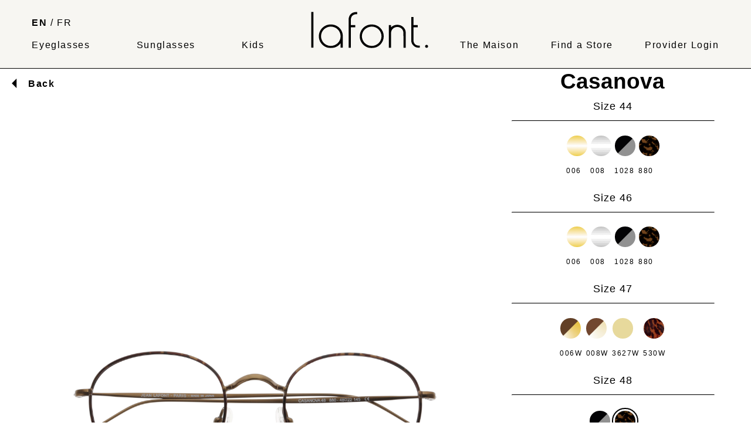

--- FILE ---
content_type: text/html; charset=UTF-8
request_url: https://www.lafont.com/catalog/article/CASA48880
body_size: 4052
content:
<!DOCTYPE html>
<html lang="en-US">
    <head>
        <meta charset="utf-8">
        <meta name="viewport" content="width=device-width, initial-scale=1">
        <meta http-equiv="Content-Language" content="en">
        <meta name="robots" content="index">
        <meta name="keywords" content="Lafont, Eyewear, Sunglasses, Creator, France, Parisian Chic, Eyewear Manufacturer, Optician">
        <meta name="description" content="The official website of Lafont eyewear – Optician and Eyewear Manufacturer since 1923.">
        <link rel="icon" type="image/png" href="https://www.lafont.com/img/favicon.ico">
        <link href="/css/reset.css" rel="stylesheet" />
        <link href="/css/lafont.css" rel="stylesheet" />
        <title>CASANOVA 880</title>

                        <script async src="https://www.googletagmanager.com/gtag/js?id=G-5V4JH5TS7B"></script>
                <script>
                    window.dataLayer = window.dataLayer || [];
                    function gtag(){dataLayer.push(arguments);}
                    gtag('js', new Date());
                
                    gtag('config', 'G-5V4JH5TS7B');
                </script>

        <script type="application/ld+json">
        {
          "@context": "https://schema.org",
          "@type": "WebSite",
          "name": "Lafont",
          "url": "https://www.lafont.com"
        }
        </script>
    </head>
    <body style="background-color: white">
        
<header class="desktop">
    <nav>
        <div>
            <a style="font-weight:bold;" href="/langue/change/en">EN</a>
            /
            <a style="" href="/langue/change/fr">FR</a>
            <br><br>
            <a href="/eyeglasses" style="">
                Eyeglasses            </a>
        </div>
        <div style="padding-left: 25px;">
            <a href="/sunglasses" style="">Sunglasses</a>
        </div>
        <div style="padding-left: 25px;">
            <a href="/kids" style="">
                Kids            </a>
        </div>
        <div style="padding-left: 25px;">
            <a href="/">
                <img class="logo_header" src="/img/logo_header.svg" alt="logo lafont">
            </a>
        </div>
        <a href="/house" style="" >
            The Maison         </a>
        <a href="/authorized-retailers" style="">
            Find a Store        </a>
        <a href="/club-sign-in" style="">
            Provider Login        </a>
    </nav>
</header>
    <img id="openMenu" onclick="openMenu()" src="/img/burger.svg" class="show" alt="Responsive Menu Clicked Image"
         title="Responsive Menu Clicked Image"/>
<img id="closeMenu" onclick="closeMenu()"  src="/img/close.svg" class="hide" alt="Responsive Menu Image"
     title="Responsive Menu Image"/>

<header class="header_mobile">

    <a href="/">
        <img class="logo_header" src="/img/logo_header.svg" alt="logo lafont">
    </a>
</header>
<nav class="menuphone hide" id="menuphone">
    <a href="/">
        <img style="padding: 15px 0 0 15px;" class="logo_header" src="/img/logo_header.svg" alt="logo lafont">
    </a>


        <ul class="nav_mobile">
            <li>  <a href="/eyeglasses">
                    Eyeglasses                </a>
            </li>
            <li>
                <a href="/sunglasses">
                    Sunglasses                </a>
            </li>
            <li>
                <a href="/kids">
                    Kids                </a>
            </li>
            <li> <a href="/house/">
                    The Maison                 </a></li>
            <li>  <a href="/authorized-retailers/">
                    Find a Store                </a></li>
            <li>
                <a href="/club-sign-in/">
                    Provider Login                </a>
            </li>
        </ul>



    <div class="lang_mobile">
       <h3><a href="/contact">Contact Us</a></h3>
        <a style="font-weight:bold;" href="/langue/change/en">En</a>
        /
        <a style="" href="/langue/change/fr">Fr</a>

    </div>


    </nav>

      <main>
                   
<div class="boxMaxWidth">

    <!-- Retour à la page précédente -->
    <div style="display: flex; justify-content: flex-start; align-items: center; position: relative;">
        <img width="48px;" src="/img/article/back.svg" alt="back"/>
        <a href="/"><b>Back</b></a>
    </div>

    <!-- Message flash de la session -->
    
    <div class="article">
        <div class="fiche_article_img slider">
            <!-- Images de l'article -->
                            <div class="mySlides">
                    <img src="/image.php?img=/articles/FACE/CASA48880_F.png"
                         onclick="showSlide(2);activeDot(2);" alt="Glasses Lafont-CASANOVA-880"/>
                </div>
            
                            <div class="mySlides">
                    <img src="/image.php?img=/articles/PROFIL/CASA48880.jpg"
                         onclick="showSlide(3);activeDot(3);" alt="Glasses Lafont-CASANOVA-880"/>
                </div>
            
            
            <!-- Indicateurs de navigation entre les images (dots) -->
            <ul class="dots no_mobile">
                <i class="arrow rotate_left" onclick="plusDivs(-1); activeDot(slideIndex, 2);"></i>
                                    <li><a href="#" id="dot1" onclick="showSlide(1); activeDot(1);"></a></li>
                                    <li><a href="#" id="dot2" onclick="showSlide(2); activeDot(2);"></a></li>
                                <i class="arrow rotate_right" onclick="plusDivs(+1); activeDot(slideIndex, 2);"></i>
            </ul>
        </div>

        <!-- Autres contenus pour mobile -->
        <ul class="dots no_desktop">
            <i class="arrow rotate_left"></i>
            <i class="arrow rotate_right"></i>
        </ul>

        <div class="info_article">
            <!-- Titre de l'article -->
            <h1 class="title_article">Casanova                            </h1>

            <!-- Gestion des couleurs et tailles -->
                                <h2 style="font-size: 18px; font-weight: normal; text-align: center; margin-bottom: 0;">
            Size 44        </h2>
        <hr>
        <div class="article_color_article">
            
                            <a href="/catalog/article/CASA006">
                    <img style="max-width: 35px;" src="/image.php?img=/colors/006.jpg"
                         alt="Color: 006"/>
                    <p style="margin-top: 5px; padding: 3px; font-weight: normal; font-size: 12px;">006</p>
                </a>
            
                            <a href="/catalog/article/CASA008">
                    <img style="max-width: 35px;" src="/image.php?img=/colors/008.jpg"
                         alt="Color: 008"/>
                    <p style="margin-top: 5px; padding: 3px; font-weight: normal; font-size: 12px;">008</p>
                </a>
            
                            <a href="/catalog/article/CASA1028">
                    <img style="max-width: 35px;" src="/image.php?img=/colors/1028.jpg"
                         alt="Color: 1028"/>
                    <p style="margin-top: 5px; padding: 3px; font-weight: normal; font-size: 12px;">1028</p>
                </a>
            
                            <a href="/catalog/article/CASA880">
                    <img style="max-width: 35px;" src="/image.php?img=/colors/880.jpg"
                         alt="Color: 880"/>
                    <p style="margin-top: 5px; padding: 3px; font-weight: normal; font-size: 12px;">880</p>
                </a>
                    </div>
                <h2 style="font-size: 18px; font-weight: normal; text-align: center; margin-bottom: 0;">
            Size 46        </h2>
        <hr>
        <div class="article_color_article">
            
                            <a href="/catalog/article/CASA46006">
                    <img style="max-width: 35px;" src="/image.php?img=/colors/006.jpg"
                         alt="Color: 006"/>
                    <p style="margin-top: 5px; padding: 3px; font-weight: normal; font-size: 12px;">006</p>
                </a>
            
                            <a href="/catalog/article/CASA46008">
                    <img style="max-width: 35px;" src="/image.php?img=/colors/008.jpg"
                         alt="Color: 008"/>
                    <p style="margin-top: 5px; padding: 3px; font-weight: normal; font-size: 12px;">008</p>
                </a>
            
                            <a href="/catalog/article/CASA461028">
                    <img style="max-width: 35px;" src="/image.php?img=/colors/1028.jpg"
                         alt="Color: 1028"/>
                    <p style="margin-top: 5px; padding: 3px; font-weight: normal; font-size: 12px;">1028</p>
                </a>
            
                            <a href="/catalog/article/CASA46880">
                    <img style="max-width: 35px;" src="/image.php?img=/colors/880.jpg"
                         alt="Color: 880"/>
                    <p style="margin-top: 5px; padding: 3px; font-weight: normal; font-size: 12px;">880</p>
                </a>
                    </div>
                <h2 style="font-size: 18px; font-weight: normal; text-align: center; margin-bottom: 0;">
            Size 47        </h2>
        <hr>
        <div class="article_color_article">
            
                            <a href="/catalog/article/CASA47006W">
                    <img style="max-width: 35px;" src="/image.php?img=/colors/006W.jpg"
                         alt="Color: 006W"/>
                    <p style="margin-top: 5px; padding: 3px; font-weight: normal; font-size: 12px;">006W</p>
                </a>
            
                            <a href="/catalog/article/CASA47008W">
                    <img style="max-width: 35px;" src="/image.php?img=/colors/008W.jpg"
                         alt="Color: 008W"/>
                    <p style="margin-top: 5px; padding: 3px; font-weight: normal; font-size: 12px;">008W</p>
                </a>
            
                            <a href="/catalog/article/CASA473627W">
                    <img style="max-width: 35px;" src="/image.php?img=/colors/3627W.jpg"
                         alt="Color: 3627W"/>
                    <p style="margin-top: 5px; padding: 3px; font-weight: normal; font-size: 12px;">3627W</p>
                </a>
            
                            <a href="/catalog/article/CASA47530W">
                    <img style="max-width: 35px;" src="/image.php?img=/colors/530W.jpg"
                         alt="Color: 530W"/>
                    <p style="margin-top: 5px; padding: 3px; font-weight: normal; font-size: 12px;">530W</p>
                </a>
                    </div>
                <h2 style="font-size: 18px; font-weight: normal; text-align: center; margin-bottom: 0;">
            Size 48        </h2>
        <hr>
        <div class="article_color_article">
            
                            <a href="/catalog/article/CASA481028">
                    <img style="max-width: 35px;" src="/image.php?img=/colors/1028.jpg"
                         alt="Color: 1028"/>
                    <p style="margin-top: 5px; padding: 3px; font-weight: normal; font-size: 12px;">1028</p>
                </a>
            
                            <a href="/catalog/article/CASA48880">
                    <img style="max-width: 35px; border: 2px solid black !important;" src="/image.php?img=/colors/880.jpg"
                         alt="Color: 880"/>
                    <p style="margin-top: 5px; padding: 3px; font-weight: bold; color: black; font-size: 12px;">880</p>
                </a>
                    </div>
                <h2 style="font-size: 18px; font-weight: normal; text-align: center; margin-bottom: 0;">
            Size 49        </h2>
        <hr>
        <div class="article_color_article">
            
                            <a href="/catalog/article/CASA49006W">
                    <img style="max-width: 35px;" src="/image.php?img=/colors/006W.jpg"
                         alt="Color: 006W"/>
                    <p style="margin-top: 5px; padding: 3px; font-weight: normal; font-size: 12px;">006W</p>
                </a>
            
                            <a href="/catalog/article/CASA49008W">
                    <img style="max-width: 35px;" src="/image.php?img=/colors/008W.jpg"
                         alt="Color: 008W"/>
                    <p style="margin-top: 5px; padding: 3px; font-weight: normal; font-size: 12px;">008W</p>
                </a>
            
                            <a href="/catalog/article/CASA493627W">
                    <img style="max-width: 35px;" src="/image.php?img=/colors/3627W.jpg"
                         alt="Color: 3627W"/>
                    <p style="margin-top: 5px; padding: 3px; font-weight: normal; font-size: 12px;">3627W</p>
                </a>
            
                            <a href="/catalog/article/CASA49530W">
                    <img style="max-width: 35px;" src="/image.php?img=/colors/530W.jpg"
                         alt="Color: 530W"/>
                    <p style="margin-top: 5px; padding: 3px; font-weight: normal; font-size: 12px;">530W</p>
                </a>
                    </div>
                <h2 style="font-size: 18px; font-weight: normal; text-align: center; margin-bottom: 0;">
            Size 50        </h2>
        <hr>
        <div class="article_color_article">
            
                            <a href="/catalog/article/CASA501028">
                    <img style="max-width: 35px;" src="/image.php?img=/colors/1028.jpg"
                         alt="Color: 1028"/>
                    <p style="margin-top: 5px; padding: 3px; font-weight: normal; font-size: 12px;">1028</p>
                </a>
                    </div>

        
        <hr>

        <!-- Texte de description de l'article -->
        <div style="display: flex; margin-bottom: 20px;">
            <p style="padding-top: 5%; ">
                CASANOVA combines traditional styling with modern day materials. This round titanium frame features a vintage saddle bridge.            </p>

                    </div>

        <hr>

        <!-- Éco-friendly badge -->
        
        <!-- Indication Made in France -->
        <div class="madeinfrance">
            This frame is designed in France.        </div>

        <!-- Bouton pour trouver le magasin -->
        <a href="/authorized-retailers/">
            <div class="block_button" style="margin: 0; width: 100%;">
                <div class="block_button_text bg_greenShop" style="color: #ffffff;">
                    Where can I find this style?                </div>
            </div>
        </a>

        <br>
    </div>
</div>

<!-- Image de l'article porté -->


<div class="article_verre">
    </div>

<!-- Informations techniques -->
<div class="info_technique">
    <img class="image_edi" src="/img/article/schema.svg" alt="image edi">
    <div class="technique">
        <h3 class="mobile_center_desktop_left">Technical data</h3>
        <div class="info_tech">
            <ul class="edi">
                <li>. (1) Eye height: <b>41</b></li>
                <li>. (2) Eye width: <b>48</b></li>
                <li>. (3) Bridge: <b>22</b></li>
                <li>. (4) Depth of the pupillary distance: <b>21</b></li>
                <li>. (5) Distance between the two front screws: <b>124</b></li>
                <li>. (6) Temple length: <b>145</b></li>
                <li>. Effective diameter: <b>47</b></li>
                <li>. Lens base: <b>5</b></li>
            </ul>
        </div>
    </div>
</div>

<!-- Articles associés -->
<h3 class="title_other_article">You May Also Like</h3>

<div class="other_article">
    </div>

<!-- Scripts pour le carrousel d'images -->
<script>
    let slides = document.querySelectorAll('.mySlides');
    let slideIndex = 1;
    document.addEventListener('DOMContentLoaded', function() {
        showDivs(slideIndex);
        activeDot(slideIndex);
    });
</script>      </main>
    <!-- Footer -->
<footer>
    <!-- Copyright -->
  <div class="menu_footer">
     <div>

            <label style="padding: 0;" for="fieldEmail"><h3>Subscribe to our Newsletter</h3></label>
             <form action="https://newsletter.lafont.com/t/d/s/uibi/" method="post" style="display: flex;">
                 <input id="fieldEmail" name="cm-uibi-uibi" type="email" required=""><br>
                 <input type="submit"  class="input_newsletter" value="Register">
             </form>
         <br>
         <a href="/contact-us"><h3>Contact Us</h3></a>
     </div>
      <div>
          <h3>Collections</h3>
          <a href="/eyeglasses">
              Eyeglasses          </a>
          <br>
          <a href="/sunglasses">
              Sunglasses          </a>
          <br>
          <a href="/kids">
              Kids          </a>
          <br><br>
                                                                  <a href="/shop-collection">
                      Atelier Creations                  </a><br>
                                                                                <a href="/our-boutiques">
                      Boutiques                  </a><br>
                                                                                                                                                                                                                                                                                                                                                                                                                                <a href="/tailor-made">
                      Tailor-Made                  </a><br>
                                                                                                      </div>
      <div>

          <a href="/authorized-retailers/">
              <h3>Find a Store</h3>
          </a>
          <a href="/our-boutiques">Book an Appointment</a><br>
          <a href="/madeleine-shop">Madeleine</a><br>
          <a href="/rivegauche-shop">Rive Gauche</a><br>
          <a href="/passy-shop">Passy</a>
      </div>
      <div>
          <a href="/house">
              <h3>The Maison </h3>
          </a>
                                            <a href="/100-years">
                        100 Years                    </a><br>
                                                                                                                                  <a href="/color">
                        Color                    </a><br>
                                                          <a href="/creation">
                        Creation                    </a><br>
                                                                                                          <a href="/expertise-values">
                        Expertise &amp; Values                    </a><br>
                                                          <a href="/family">
                        Family                    </a><br>
                                                                                                                                                                                  <a href="/parisian-chic">
                        Parisian Chic                    </a><br>
                                                                                                                                                                                  <a href="/the-kids">
                        The Kids                    </a><br>
                                                      </div>
      <div>   <h3>Professional Access</h3>
          <a href="/club-sign-in/">
              Provider Login          </a><br>
          <a href="/contact">Contact Us</a><br><br>
          <h3>Legal Information</h3>
          <a href="/legal-notice">
              Legal Notice          </a>
          <br>
          <a href="/privacy">
              Privacy Statement          </a>
          <br>
          <a href="/pdf/comformity_2.pdf" download="Solar conformity declaration (EN)">
              Solar conformity declaration (EN)          </a>
          <br>
          <a href="/pdf/comformity_de.pdf" download="comformity_lafont_de.pdf">
              Solar conformity declaration (DE)          </a>
      </div>
  </div>
    <div class="boxMaxWidth">
        <div class="social-menu">
            <a href="https://www.facebook.com/lafontparis" target="_blank">
                <img src="/img/social/facebook.svg" alt="facebook lafont"/></a>
            <a href="https://www.linkedin.com/company/lafont-paris" target="_blank">
                <img src="/img/social/linkedin.svg" alt="linkedin lafont"/></a>
            <a href="https://www.youtube.com/c/lafont" target="_blank">
                <img src="/img/social/youtube.svg" alt="youtube lafont"/></a>
            <a href="https://www.instagram.com/lafontparis" target="_blank">
                <img src="/img/social/instagram.svg" alt="instagram lafont"/></a>
            <a href="https://www.tiktok.com/@lafont.paris" target="_blank">
                <img src="/img/social/tiktok.svg" alt="tiktok lafont"/></a>
        </div>
    </div>


<div class="logo_footer boxMaxWidth"><img class="img_max" src="/img/logo_footer.svg" alt="lafont_footer"></div>
    <!-- Copyright -->
</footer>
<!-- Footer -->    <script src="https://www.google.com/recaptcha/api.js" async defer></script>
    <script src="/js/lafont.js" charset=utf-8></script>
        </body>
</html>













--- FILE ---
content_type: image/svg+xml
request_url: https://www.lafont.com/img/article/back.svg
body_size: 133
content:
<svg xmlns="http://www.w3.org/2000/svg" height="20" viewBox="0 96 960 960" width="20"><path d="M566 740 404 576l162-164v328Z"/></svg>

--- FILE ---
content_type: image/svg+xml
request_url: https://www.lafont.com/img/logo_footer.svg
body_size: 2588
content:
<svg width="624" height="200" viewBox="0 0 624 200" fill="none" xmlns="http://www.w3.org/2000/svg">
<g clip-path="url(#clip0_1_108)">
<path d="M8.66265 0H0.012207V197.642H8.66265V0Z" fill="white"/>
<path d="M209.578 82.5207H232.74V73.4887H209.578V41.1482C209.561 40.865 209.561 39.986 209.578 39.7206C210.858 15.2322 229.68 8.48916 242.394 9.14399L243.402 9.0496V0.11792H241.96C222.54 0.135618 212.875 7.88742 207.307 16.8486C201.722 25.7862 200.415 36.3402 200.415 41.6143V197.866H209.584V82.5207H209.578Z" fill="white"/>
<path d="M322.58 199.96C358.118 200.166 385.427 170.728 385.607 135.314C385.799 98.3429 356.867 69.9078 322.507 70.0848C288.655 70.2618 260.145 98.2544 260.083 135.226C260.145 172.428 289.292 199.765 322.58 199.96V199.96ZM323.037 79.1404C350.504 78.7569 376.658 102.632 376.681 135.226C376.658 167.826 350.408 191.105 322.671 190.722C295.66 190.35 268.762 167.909 268.739 135.309C268.762 102.714 293.845 79.5415 323.037 79.1345V79.1404Z" fill="white"/>
<path d="M157.495 168.54L157.405 197.671L166.411 197.63L166.501 135.309V134.07C166.027 97.7236 138.402 70.0908 102.921 70.0908C69.2777 70.0908 40.6889 98.1601 40.627 134.925C40.6833 171.932 70.0948 199.665 102.921 199.665H102.938C126.759 199.665 146.839 187.725 157.501 168.534L157.495 168.54ZM102.837 190.722C73.8255 190.722 49.5423 164.635 49.5423 134.931C49.5423 102.514 75.4654 79.0461 103.023 79.0461C132.22 79.0461 156.994 102.048 157.428 134.028H157.411V136.064C156.825 167.873 131.944 190.728 102.843 190.728L102.837 190.722Z" fill="white"/>
<path d="M459.979 71.9668C445.659 71.9668 433.312 78.2615 425.332 88.5736L425.417 73.713L416.411 73.8074L416.558 198.19H425.231L425.321 128.524L425.231 114.555C426.138 95.706 441.461 80.7451 460.79 81.1345C479.709 81.5179 493.594 96.4021 494.383 114.142L494.626 133.769V198.184H503.738V114.49C503.738 91.0159 484.161 71.9668 459.979 71.9668V71.9668Z" fill="white"/>
<path d="M616.915 184.775C613.354 184.775 610.468 187.878 610.468 191.701C610.468 195.524 613.354 198.627 616.915 198.627C620.477 198.627 623.368 195.53 623.368 191.701C623.368 187.872 620.477 184.775 616.915 184.775Z" fill="white"/>
<path d="M545.469 163.018C545.458 162.77 545.373 158.965 545.379 158.711V82.7567H568.118V73.4888L545.351 73.4239V28.5177L536.041 28.3938L536.013 158.322C536.013 163.561 537.529 174.256 543.564 181.872C549.504 189.371 557.568 198.06 577.49 197.866H578.792V189.011H576.853C566.867 189.784 548.94 184.651 545.475 163.018H545.469Z" fill="white"/>
</g>
<defs>
<clipPath id="clip0_1_108">
<rect width="623.38" height="199.96" fill="white"/>
</clipPath>
</defs>
</svg>


--- FILE ---
content_type: image/svg+xml
request_url: https://www.lafont.com/img/social/facebook.svg
body_size: 151977
content:
<?xml version="1.0" encoding="UTF-8"?>
<svg id="Calque_1" xmlns="http://www.w3.org/2000/svg" xmlns:i="http://ns.adobe.com/AdobeIllustrator/10.0/" version="1.1" viewBox="0 0 39 39">
  <!-- Generator: Adobe Illustrator 30.0.0, SVG Export Plug-In . SVG Version: 2.1.1 Build 123)  -->
  <defs>
    <style>
      .st0 {
        fill: #fff;
      }
    </style>
  </defs>
  <rect width="39" height="39" rx="3.9" ry="3.9"/>
  <rect class="st0" x="5.7" y="6.6" width="23.3" height="20.3"/>
  <g id="NylPNM">
    <path d="M22,38.7c-.3-.9,0-11.8-.1-13.2,0-.2,0-.2.5-.2.9,0,2.1,0,3.1,0,2,0,1.6.4,1.9-1.5.2-1.3.5-2.9.7-4.1,0-.2-.3-.1-1.2-.1-1.7,0-4.5.1-5,0,0-.5,0-1.7,0-2.5,0-2.3,1.7-4.1,4.1-3.9.6,0,1.5,0,2,0,.4,0,.5,0,.5-.3,0-.7,0-3.7,0-4.7,0-.1,0-.3-.2-.4-4.6-.8-10.7-.7-12.6,4.4-.9,2.2-.7,4.7-.8,7,0,.3-.2.3-.6.3-.9,0-2.2,0-3.1,0-.2,0-.1.3-.1.9,0,1,0,4.4,0,4.8.2.2.5,0,.9,0,.7,0,2.2,0,2.9,0,.2,0,0,.3.1.8,0,2.7,0,11.2,0,12.1C6.4,36.7,0,27.9.2,19.3c1.2-25.7,38.6-24.9,38.8.8-.3,9.3-7.3,17.7-16.9,18.7h0Z"/>
  </g>
  <rect class="st0" x="15" y="23.3" width="6.9" height="15.7"/>
  <metadata>
    <i:aipgfRef id="adobe_illustrator_pgf"/>
    <i:aipgf id="adobe_illustrator_pgf" i:pgfEncoding="zstd/base64" i:pgfVersion="24">
<![CDATA[
KLUv/QBYLDQKXgFZ8kssEEuSHgAAACgCAAAAAGgBX8XHpqyuM4mv4qv4pG1bBXzMuq/ruq4MAHAE
oFRJTFlLYks9LXzupiPQNJIUHI/UEfcRzDbi7aBSmwlqPT9RVq1J5Nr/QXc66vvA2Nih3VlcpJe5
g2FTUZt0h/YUC++sIU+QzNrBIC1/MV15c1ydySOd+pp0oIgwGCjOydch6XB/U8ou8CzBJH42e4qU
1avi7iiq4Pkf47JcVgbMMQJaApfPyVCwTBf73lp8HWDzoAZUfnEoWmYGy64PGBLGITg6mO+CPQST
uMvf/+hKtPej4jWN4SicPV43xSAc0aULHPZwBdtfzasrgfkgsTV6ttcOfLwS0KPinXq/fRunvVty
ynCrWeddM09WIRLMGp8gKDKFVOG/fec1t3XNNBKjMO2KFUjUpnqu8anRhDodv3/hc8sSYk90+eI7
qrCwMs3lHUuf/BGLDm5uJdpq55cME1RM60uqFoGwf84KMooQbdLySwiaTRAlw+8ojchDZIF2TibH
umk9iXwUqmdYe0NFsX07g1lNo6G0O19rJLknvgASSITrIWR3JPdlrVIuUnD3CXtfDH45+RjyMtOQ
SolPESOzJ/zkmQd42/XiSwUPmTvOkjInNwXhb8i0Z5ToF4ce0jPyJyCfrDGuRdCEh3fazd9SRGh1
ZS63bZekaCZYW8nJ/ype1Sf5dx/1d6vXxQRhYE+4/6DuTYXy/7jhG4Xs6qSa+mcfBYOalxGtlS5C
TBMbPgub/HvJA2+OkYs9VDGfsahgsfVCVKP2QR6CVfLFGIYIiYG1krF9j3a/8O3CRzvR2z6FFeaV
THHMLg8SPt892NsHBTe0ZWSmD7ZTi1C/vY7lxQ2CDX0uMMR/8TBXRdbOq5rB509I4uKGAoLWH1tM
ASpN03k8xvEa4Z21dVjPUFJJNSwyGdLdkj0IdhmiIskuOHByBrLxyAaXDssCiUdI3L559EZFxTUB
M5ZG3fdDCCjEvMcA35ajKvPNuVjs1s9NxQ79r9+xJKlxVM2K2MyH1QZ0xbN2gbtiMfSkYTDR4Yd0
K3HWs2WKMjZt1iaDJaIEczJwy6c9y00TapnxlzDaQSQn5lzXy0Q7aMMwxke9H7SjM80vP8n50zGR
pbb5KqcpkFaNiiZc6YecTrwyUEm/eWy4WM3fYiLR7vy5ASYLjpzWZp9UChyEXHH011vQwp1IWf70
h3eO6H5sL2OrdjTPUaXd3D7MTjbfFyvRzy+5GCJhkeo0OMatLg4/4VMez2j4hr+uUTLup0RQ2BZ+
cMczny3E5SPZ8C1BOJ02QfcHeFUkwZCXZ4399i+nbty4TCuCboYFYeKKp+jnIBmKYT+ft/uLboyb
nzdhWuVDbHYEMEPrWDxRNrsE0kknZjFst5jtKaVB3j+wInKnBJQjWPi+xmv7pYQUs693xFWRqnuL
9dKfEz5H/rUyceIxGQZJjmnVtVx+aDe8FjONI4eeJ6KQMNNh6bfKf9jpI7xTIEXf1/zyFoxpDB6d
444T1PJwwa1C0hRtOEUqVwdh9anniTvU4UThryYPsiDOd2+bhJB+Ub2wM3jGP6MLSW+UhWhzaCcF
FHgZs5Xfvxwyv74l53aLOfib0KAwhOtrn7Rrb87DQq0/RHyZ/X2ar4ZgfPtDsw3PqQjF6vRqWH5P
EVZPIDQ7Ax3MVaefHSOsdr+bE5O5OYFvOeirygPjKaT8QqMZZx+BMVilDT9uBTMSPXrCanlyVhku
gZFej5Wk4sPD/gSJG7Hh54hxFxxRegsNKOmKONK3mbKsfUmAi6fpx6SW6p7Pzz3K48I5KC36laBb
vOXEgCTmoCyVqJYKgjGJ75bftxC3YAhhoHS/BWPI/6bbIOqglaiweLNKCLkJdEgrjJIkrj4RQVmn
Xv7Vutu/c/YfxZWJpEfuTvz6s+oYdadBx6i/pQW7zjqRkL1WXo8zb0bIS2aH12CLWlAZHVUXQCg5
2PFxun1+uQN+DewheKBfu21ThAXI5A2ZstM6tHLJBUv3IApitHSVXWdpBMWnO8IEH5uQutdhDxos
zuGMJXXo5YLsPkzXVdEJDJ6pnAEqk+r6iPFQyN37RfzMZNlNc8o+FoFtsuwuTtZeiiq6juvan4SX
hzr5ZIFH5rODLUIKEDeZH7p8hvxxHF9oKF++Vuqnm0G9FbQ8CnM16gTI0oO7tNy9/WXuFoYSCf+/
SlWcs6WW4nWB1yYGKEXHvP2ZDjc3cdCjo+cFtKCPLNhkQsB3EzKtA0Z5vMLx+D2bsq58Usr7H667
QZq3NwbDbdS+AVaCiiBwloVC//X+2aF7IOgklTcm+rzf78ZsjQBZhOONVu8pFkKQWAxNWwSbjnix
eBfyehl/vOwW726l+zv4opjRDhB3sNYC/x6hzHidzktpy9oLSePol9DlZnMHskd/XfmwjQ27vRja
dFgFRYiyCwXF6nBs5v5yxhz+IR5ZEkc2JkyJLoGF0NdDDRJELycw1kNMNeyWmElo8tGK7nUO55+1
tzf0zyGAhrXSDqidfcxaJ+ylU8s/JX8Wvgl2jyBS66V0bUo868go0ch+UN/cd6kbDgY93w1HIoJK
v+5AluuxBe2Ce5zu4YcVMffoRZupVxF3k5KJyoMKtUGlKKeB/W+rcTfRzKS98ufkkHQC9m4qv4KZ
Qe/KLgnn1ieSgqG7TGk2hTohIXomk/P54B5XBx6Ccu4H54eciFt9OY4X1jqudcjmXFIy5ubRaryq
XCaUBdySg3qBDwxnHQhL2D8MT51S3RzGWgs4dND6Jg2DXs0QG7giubk+Cpi+IU6mtOYuEg/6HKnV
VCf14Lu+p444eflI1hDuRfPoMXyLPHQwkgr2vrjjUiZdkBu1cfIIQlZAUD88Kddc92pw1cS2tcmo
y4fkuYS8OyGfWBvKx0gbWx+yvDl9CES3vJd+2CeeCn4WEnHlKmZUKxKW34SF+Zw4rHlhJ1Xwt7jI
u5D8efvnksRVjLShJ2dnXTHtS3HCuUf0nnZPAhkL8frOCctJJghePLz/3cDrbayBUTbiIHIoLthp
M3NH7wOdLMLSWl/hhENHWaL6jLotrhPh0hHhiaI3SJbPbNJ163t16ExvX2KuwT1GSLUbOUf7v/NV
1i8JRjSso2BOzptTyAGdamgcEKLrXL8WZRenq2eiclUcGuBCes41om5rV5nW6DDfnanqSv3O10td
CnjnLovvp0Ji5Rb2mob8vUI0f5goJCl+79WB2zICLggMQbOQycKTLQcZqpDdYOgYa9PW/RXkcosn
kDksEYEvkVctgpU3LMPkTAqzjkHNNneELL4G/HRuifk60YBL2OBNdkynviBvxV0bN7kvWkE5J/TR
DuxFWLFthdx0aeOZzgZUSC/xCffkoP0DaDjPbHV9L5SiD+cFDo7VHatRpncojI6pq3GLI7bYt/Bw
K/ZJJKuYiKAlnIkzCIlqOwZ3n7WqkXoriEvgIOGySopQETGgddgPDYSlofj1JrSNVlM4IjIw/um8
kvAaRt9UOnkZrp7/jJe4T/WF4cm+j8i96OjXrUDICpfFW50Y3+oPsD7YCxDu3Q9V6SiiS3MY2YrZ
Zcq0EIFNYu/AHWRBGP2sR0PfFrbEwYTLUHGDYAswSvh6DQveNs27k2jotV7PTRYY7Hrs/5W3ROC9
ZspkQcUUnkn4Z6QVDfhMtlt7SybgcH3kg/1GpDY4LGy5CIFNtz/qHZlbBd1PGPNwbOcUrgfIXANH
GhBDlg4/l8XtInitFQnaNQj6NT1JPSGpT5CIY/vBF3q8dtcPsRYU5f4odTrCP5Ep7JTJesHwo2Ru
xdWq/yIhlaRF/YoLGMVBeM4eY74kdd0ro3GCJ/u/fqMjNXVw8gKQyYqTjaqpj5VLC19PF4fq0JdC
LE1orulpdWT4MXnez05nOgdbdetI+Cl3Kvgs1YSfsXoROZQlf9QEhaSIeiV2htRJjCSQwsEzQdY9
thIWxsnKNDHk05drEEOvTu4APb61Z79LhE7FyZlTG6CVb5FzhjKdqt7w6/poscyBCeX4swjNmT9G
WEXETfcXygrmKuYH9oJWbHgZyxAJAZ5kT8Zt7BwtPR5YkUArQcSsSLwKxBhEsidcdqxb5eqqPYfg
iHvVg/LNvYC30cs7sTq2d2yYq5Vl9hKGIVmB+5qd5p6tqJyE16QQJJ4omumgSzH25Y2ArlUBn7mp
qDID473k9PsUj73pBk673xhbtloJDLIKQS4Q9LlfWOHcStk0mPxsFLyCGzVUesMrLcrxbwE5CHFG
sJZWn1fPMWIE6r/3lLoK+vNQxGPltPcZWa9m2ifKqDhrrE7e/teNc6jpu24H+EyDhhzZY+aX5n1V
0LJaklN5/5u9O7ItsT9XYFXJ4JvjnMYZn01gRIqYqqAiBTrYqaonoyeB2pyXnHC180jGwGN51VJF
y+f2Chhr602+p/dHpdDI5ZiuN9TyC/FLRvhzVwhrFUMVRKtxMOyYZtRlBqcDfZ77svg2zoGlERuI
2JwY1qKh0P3/z7KGcOygniiIYRfKH9TIEJzb5ntofwpEiPgVZKnGbQzBgUIlUS5ahS9DPg5zOJOb
838mDpNZnxV8yBZV5GEUZcYApWhlOf3c1wWZ4ixaJlSh79ySttSpWDCzbkvnbsGwYBZ/PZqTB8nc
1xLK3JCmd5tltgotQb9/2pCa8gQRUbT1oHUJ9yDzsvft1SD9UdcSUCXf/OKIEZcfSKGuRmv+OyGZ
y9WXTfcKMaMocL3g2rZvmLLbd82gUHRkGF+r46dTRWhRRSt0ums+q/kJLBzsG6jlQRSJ/P6GrjF0
WAt/1ibQEmL0uYSnmteFQNNf+hI1/KyMeQNZ/hB1A9WYX+Ubo0L9fYzpbgpr/1QE21K4yHLhdrry
xZDjAZ7NxLBSxZ+QgsnBW6wpTmfud1ryDxjLnvJbuBL+UCfjH5UrxYeP7Yj0sYRNPpxTe0G1xW9C
gyP+5G0hm2CiaPCSpgqxVuoc6CsHzQo8ONQtjXeMUzp0guWl5sCj6LSsv6ULGTBXHcndFiclvagM
ZE+C/wbR8uWzHGtdUT+c3d0Lcj+I51abfA1K45K72AaVSuRjODtjQR8hXq95tCrPhZ2V3TNdgjL1
SQHkOdNIX0ccOU1vX6RydVslCtpW70Of8RN71XluOKVupbCH1BzUqNkVHNxfM6DTo+O4JeqVidrC
z1L1EQot1hjRidEy0Bm8q5PsZ3S5T/OD5WBi9tjnfXSjcvFQJMmZC8FytTqtj5kv2Q/t0appnDqH
6NDsmVW1Z+MyRtwjldPYT/blJFLXJBPPjARvf4sCKnlb21iKjHw+argXbEB7wj+DPet/YqJVcRaP
4ztxjsgKcBNt0DYi2phaMqxwEuZmIp3lsc8dK8r5qUxKNdknp8eGnWBMB9lAj843cug+xC11vvmb
ZG7/HiV9u+Q1yv31yUQq2pBoLhhiCfdp1ftrQPlIXTY0O035KTZt34yqFhH9W3mLevFtbA5+QbOP
jDgq5qkynr1dSAQb09ST6szyJcDNRkmJaDeDZSYRoo2MEWIkQdafKyEh/dgr7jKkY5qyeoXf1nQJ
g1NNyYa2GH2l9CDClhxabvxjB7C2DJlg3fapJZ3HjZAEK1/ZyBLZZkI0s5bosj3uJxp41hPawSMf
4xIsNEFz4nCNoGMoExgYRfRonP5M7cShnECJWKbUQNbegT0kM5uS3QOdVKlZZK9eBKfVeQqbkGAT
PCsTqWM8CJyt+MvAbqb+tPNpb98ampOCHh/Q8QRHkk37ImCME9dc6s+41GBL4KQSwUSiLZeQp6HX
2tw33xpGOzhaMi6WDrTiJn9ldvY+dSdvNtsSzRcaSdcj7U/MHC7hqBSRR8M5nozm8S3yfCjYV2Ao
kRDsAvglS6iuT2EdaLSKbGKKE+pF14Ek0Kacr5ZHEdBSgtQUQXEWGwou1tWIAUFayECGdhQW4UOh
e83gnL9p5tr6eQgIY3QX79G2zOFRt4quiLc42X8EQsoD/sMHO6fq/hecGf4Mbx4arjB4iBNvs/JA
8yUnJXcSXuUSkMSjZYIj0fyuYnVjqdxP+EuCzvYxwCo/Q6xdE49aVg1yvXFnUWhi7YJzd0qDoJIk
Sw7FHtpOL+S4zUTiPEpEpPjBAM2CR7Z2jaD46HAuTB5it42JW9BopyVi//NKA19Xlb/edPNcwesS
gssBxmDe4guZ//kyA6cCijhvFcnqH5N5T+JYnJJ7wOWmb7P5Hiz3SKwKc63c9b+HOigqu2CwZCv/
eHnGo5RQR6SNYwafgDmZL4WG415tepSS2U0vRXCIM/1QVLOW6fhAP18REbKyHe1U39S8jPlK2btj
ZCAH2E5RtoW/XcQyfJUclUnYRFCQ1zBifJHcjrFeP5Rqhtj3SvbrFn4gQWG1hP2nRqIjW0QX5kBv
aJkb9p4PP/FFZ3Fq/BfLQrjaQzv5d0ebGK7iJozErEfsFAxeVkKZ4SWDKHGo+O4ftZo7MIuVqSpw
3yFQvojMj8s+61g35Y4abUFSqUVy5aKjKhGzVXA4csYQxzDHfQoFfx/d89D+Fpwph05B6kcCBRma
zcEm0osT6HPlR0s7ExnufSni2dHD0LV/pOv7P2lfY4QiHo5xG7W+dST3NGZeEa1vbplV01fAVHKh
D8xBWBFBRzRXjQxpnP2JitCDguf1BIOtRPUMjjJKPX2QiYki/Ye0KC+DpswRjuT6+XT/T4+ixPNY
1qwKYqgA7aNFBG6DkVDqdKRgXVbxlnkGsUF+or1BYmn08Yx01QHfJBrTpC0e0Cj38BuSguQU1esd
Mq1nLY2wsZr+MOloLM1+91jGL17pA1alSc8c0T5CJ7QkM/jR2482BW9mGmYW89VwPmzapSck8Enq
rHsVrHIqIStNhxJV9lspMf0orQYYTxH2vLOgX4NzsfmhKPdbgeRv7Kcp1hA8QnsBUdvolus/JJFg
iMhRwL79jmaZ0Mc02Z2zeR3jY8A6dkYbkTyaAEe7r6fDuqdm6e63cDgiVOEXjBmp+CHMox3r8dL1
rGyKkia+VkGRKEFW9YcHn1POStFjfY9ytOYNwn2eR99Q3mylYVh/ojszi9uQQnGit/qCpyC9ml2C
D/F15yAnmRZflON+EIyb645Hdcbb4QsmiwoabM9mbX3HDTbkmqdfudza9DdC6+pV/YIjOk/6O4QB
hUtIWR7tZPCGRk42CGMLvX4c6rZJPkB34fHB0sJgUWD6qwAz556YtGzRb4R3oJZ+KdllMfbnUecV
3fgwkh0+8azPfFKkvQ0fRIFQpo8QtDBCoyKOiJNM6VghCZ6wMKA368JlyFNFFLCOG/5gmXyC3nYo
Srt7WokMmt7PjLcWjFFQvQ4TAdNuxJ6eKHdhGK3dnrhFIDnQ7+ASSu6VOD6TPPuLV3ksbZVwjVpA
879pszJzt1IjGcoJDSaGfxNBVYVVPz/u86+BegbCaT+/Km1dsd5xqm/Wkur7SSsC2cFVDYZpmGX6
Ob6aLFTAcaWYUOB34aJlKczojAe+tEhFmTyb0abzlQmaoP9GRfeHpcDoc8j+HyvQXaE34NFA48GR
abgozM/bFeF0gx+jh6OyXSflYGJeyP9W1JGbjn+FhwLdxL93NdlD5Pa0Rh+m2ud8oteFgtarMJ4n
T3X6IK1l6Aet+9m/vAfKElHFKMbfMDvh5sdBs1bt/Aq66k56usMeO7HpNlx6+SoFOyMwHrQEiaDn
2V8FvK1bMCUgaYGvf+h5hrj91aTzQC9jcG0km4PcqsRiV0Lcpj70j7/quRLlvhLMIUcC2XD3cHK3
fa8pzi2p2Vml6KTWW1DXW6RsriLoEMytUyhxxpKcrETVqF0eEY0rDyEiJQ02gf8jlBjCjCfiRpSo
r/cOZLuL5napmTq/sYbPeGvP3rsNB0FvZ0nzz7fbPsrkez/ABC5V5SgtKEunBK0xcJBq2LoikLBQ
rFeGadEZFAfTwD4XlkRy97WUAQssgUqLh5DDoqn40SmajEnG3Wo+iqWhq2RZD1v9pMxZhXeoRcKU
Vb9pXCedpWQbTYe1zpGwkJ2R55oLaf5PVnCgxrqGUNRYhXempTeaCCnJspYg+kL443SgrGrYR8LI
o6NiZ6I2ns0vP6lVaXZ8xTnuoVEvpLqhqOzZaGi7yPBo3isbafWlquNpSaOT+Ec4XmicM8MgN3Se
KDtvRI1b8vLvdqM29tnYT3e3KOJZV8Rwpse/hHWuCbRvVVzNgQ32hi3+Nb7Fgotynixh0IjNKVU9
R6pbStUcE6VpR1Ny685ZZaw7XdN0a3NRi77JbOPY4I5e51YkeTT5n2pLo8mXKv5PHRrUWVlvXogK
8Y77pU5LEja7b/7KlcZZU8eJcLTeaJqFsmd5zQZ8nF6EiaYhLu2c/22CEEioyCYZph/Pr6RRSmdM
msydtH6spl+Orj+pNPqhfI33cMfBB6xrp679kfRovperUC6kZ6dJD8Ji+OPWG8vrReXGfzfLIWTr
2IlkG+6PU8eEbHffKtuvbmRQzv/62J8dJFlrTyf76psAwdXLUN5rYNBPHMxaM1nRaZbv+LzJOZvq
1a1ny7bSsiUb38K8A3f9x0xgH/35pFGutPAJ70BslHWxbF5RwV7TwF4PtM2QB+ER8uFR+fFZ3lJs
O9XiBbUmC7EmLjsOfkC2mcka/4UV8/GR/uPNkU4ORNcqLNFmBtFlRm3Rz45Hk80+C/VhwoaP3D/p
iIi/eVJm3DirfBtxmZTqZ8Zq2K5u/xR5df89jUFQtGmsyzsQPkhtO9WqPTUiHrGmf5elVLKowGpt
X1Kfd2zvy0/vN1iFA9K6YA98H0kS6k0ldtBl/3B1OJA/pIDK2TWOMi66HBvTYKr9+kgr4x0aDvKX
dnSa2BnVrODgL2o6WTDEQ4Q8+163QmTCi/MreWnhSDpNdGxvkWid4ehPNmh8JHN1geP11kMj9otV
WIKiqmPB7DYSIttrQrigZWVo/R8ilIPgPFaKqQyPBoL8NSH/b8tu3pmipmMH2fn+9nW9ODfv9vUm
180aLaSU23KIBhGH/6FEfPLszCpD2ZXCLZR8OqQmZCgOCHYfL/12ri08Guiuu9VwIvXm0vvQDI+u
BcHJBAReuI0zLW1PahShllzLYKeHWqMqLtNALEUlnaicHEkWcZbB+vEr5r6Pb0sd012Hcnv86HVn
EIjMXxF86wrR9kIIRcu5EBeW+Ae1GapO8iGTaap3h6pMi55qjzSOolIikqx3m1lHmPFd3TpbwrbX
NPCOmKgbh9r6xo2ewz2uJ/uqlEU0+XfAX+LZR9rYbaXL1m2eporoaPrCqP7CCAPDSADFqA3FCBLL
qGjLqHTLKHHLKH3LaIPNqIPNCOzTqOjTiPbT6PrTKP/TiBvUqB2ko5FtpaOhxtuixgulxiynxkyp
xmSrxoStxqPdyszeyuzgygzjyizlykznymTpyoTrypTtzrsgz9siz+sii3bpyvb5zP6Ozn4iz/4q
z3YzMXnCSHHLSPHZSnngSnHxSvH5TPmOTPEbT/kqUXk6EYPCKHvLKPvZKgPpKmUn0ysn2ytl3ytl
yC3lyi0n0y0nuzplvzplpTynyjzlzjxl0zwn1zxl3zwnpT6nxj7lzj5l0z4n90pnu0kbLmmPrHKP
rHaPLHGPDHuPTPAiWQcjmQsj2Q8jWdgvmdwvGeUvWekvWeIvWfYvWf4vmfAzWTMwWTtIhyfXiknb
kHtBjbtFjftFjR1KjT1OjXtSjbtWjetajQtbzUXTjUN5StSFmic5YpX1guqDzSzspcjbHhHZXKvu
4NCRr6i97MZ6ieZyBeX1NObVRbHF0uL1TbI3RlP5XtYETaoGptUGydXWTRIyNpW/PdDV6pn1TBIY
wqHzRYT38FUGUYPn2s0GI533ZqZzNRDyRbHJutUVxtUET5HnNma/RYQVwtT32NX35432f1rmOmrW
Dpn1GZkGGpkXKpnUKpnlKpn2KpkHCzKpF2RWCBvmKRv1ahuW/FT2FlVXGVU+W1UfzVZ+J1ffKVcJ
a1eX/NQ2XdknXNkXG9lJGtl2GdlnGNlX19hJ1pw2bZsnbJsXK5tJKpt2KZtnKJtX55pJ5po2XZkn
XJkXG5lJGlk07FffYFdf6FbfYFZf6IneUIle2EjeoERe+EfeYEde6EbeYEZe6HndUHld2DjdoDRd
+DfdYDdd6DbdYDZdJ8XJCpvJClfJChvICsvICovICkfICv/HCrt+Cpt+Cld+Cht9Cst9Cot9Ckd9
Cv98Crv8OZ32OVn2OR31+VAXaETZZ2TXZ0SVZ2ST90dh9Gdf9Ecd9Gcb9EfZ82fX80cSoTfgoFfe
oDfcr1ea3mC+Xlm+3lD9VHrXJbZyJXpuJTprJPZnJLZjJHpfJDpbI/YXHbWyHXmuHTmrHPWnHLWj
HHmfHDmbG/XXFbVyFXluFTlrFPFu0VTP3lSu3FTP2lSu2FGOplJtpFLOklGtkVHOnlGtnFHOmmkd
FZePW2khC/HsE0lVC2FgFrGd1znj0YTspj80C2FgFTVd70eQY4XQzULU89TfAn/OYHHSodWHKkmO
lE8vfzuoFHzta4fwAW1f99/cHc07U3rWrCNdZcg2znY0V9JtL91dFMUR6kDG6VW1MxENur+FpKxp
3g5LOVZ8nNIbBlAkXWkT5bBTbCXbRFsFFXfKO702pc240iL7bCx3dXHBZ03Bb9HoldHkhUlzDdny
DdH90tHdHtUFUV07lWomNWI29eEV11nCXkWzPX9kuQmsgRLeQXq20E2sOuHiZEeTCZrjuI6mOLqm
cTeauLqWIqVUfD5azT4oSRuWdT78w6iIv+hZzGdvJFFiy5ibdZKIuMLZ4deVtn4H1oj/Qmh3Y7/+
ibrFgRrFxsd32BIwLq4jUZ2KXxvsSll4ew0Wo0p+XW3iVB0aPdfcDNepDA/WeaKqLO05w6E1JbP8
FlymO7DtxW/dpe+NpXnnG670vh0MbegtO3eB9B+mEduBOTC9U3pk/y4Z2eHBhjlsarOV48LnZIOi
52D7RjREqjP5hXXeKIzGwnbcY+mOHqYt8IUOeWIPxkWPJvoHXcWGeNR43RL+EFJRbu9XvCQzbPun
cqwaeyJIMH+TmRzr2kUliyisJsWxviO8B2xVSjhxp9JgUD78PcT+fh+JcexI0Hb8Pli7XFmdJF+w
hzpUuCQbaM4GqGcfk82NgrEh9zu+ri2j2RkF/+MuDwRX4fuPxGNnqpLCOphNOKRPNbtamBXj4wAT
sMkUQlF1U7cjTVHOx+PQiy0/2Es+5+gqel1bDtRaaliegDTO2WSHKVqmzLTAIRzCweq3swVaCd9u
ae1WqcWfXNZHnItchl+e4a1QSdZsUKlHNpzbsUdCzD48rEONhj8vHqp7EkPyQkHEP/gsDof5W0Gr
SzEKG4/6oeG4T1xFrRvkgiP4oKCzBYMUslwJy7uZDgTK1mTwK3QilOPXILyh5GRo1zvwPeu4s8+L
hfrIE6L9PbkwTbmtMI2sMx5wg5RYtwUeavtkmHYJhOUm45LSvtQhorCafHPD5J/kDLiOkxSm96YW
JB3hQpcWeu9DL3i+GIE8eRlBonhwzrAkmGNC4WLCoOa4J2cip+a4Jn9x6sDngki0Cslt9tVs5uNr
bmvyL/bvJzAWSSi+k05hMAzsVxC4r8HZ7y7I33cgv6ggf8HB+GbwCm/rdb2otb0gHYXRRGwPuE/5
YJrqwTDd+0dJPB8PvkFLWNxOIFFLIhr7/8Knhegww/7+KYKIgOSd8J2CERPjZxPeuBPryOhuS6BN
3+GvGwiLulZr3xym8QrU5z/+QXcPjLqA+bl13LIxCkgIhwkLbI2LJQweXKgw/2BwwdK5K1i0I9j6
VNG78PqvpIaAHqMa/iSICXqE6RiBZrDoazgnQlW5yuhjhWKC6KJkWpTXvt9NNNTl0SA0uHNCD25m
jx4R1XVtSVM1A02/tKB6ORAW7zpoS3qbYZCELB9QyAfZRZX7ievz0/bF93/2K9MVp+Ctw6Ljo7Y3
I/wVhDLSYn7w/Iu6RIaNrpsncB7wxLZOlT4bCfVOEJI7CSczcgoTOHCyPMxRIsBEy6RRgUTH5sao
ZbwJouEX4g3VcoIsusneHSeKh2Q/Gy0mzuUc6B7n/uBIdsS0pdLiglcNXRjVIcJ1omD9assFDXJz
pHWbvJR1/quk/bKs+fGUM/vwi8BdaAFYF5+o/Mg2eB+rnIeFXCeUOZ+2/TmQH0Qcv/Sl0+GNLUpN
11CYwQ2GaaiiTMe2sIpWhAodGSgNMlCEVI+OLwThmwhKUBA86Ll2Xbp+1bqGlbCLfe0mglxP0JJn
LNRgRPRn1IHCxINfIBrIsFvBHfg9IRFO+fv9AAnDZfvZ5QnS5RHT11CYyQ2GcahCKJdROFNdSFKB
IKSbMGn7z/prq09xi09yi8uzgJi4qqywKrWoKj0p6GPKv3GYnK4EuV46OX48uVFFmlFOGlFWm8mO
JYnyiQjyvjjzifjy0/jzgvjz0wjxCEFnWVEvJJ4zZJ4LpK4KDAx3/0j36kZAiysboWgv7Ocg6Mkg
cOggdOgi7Ogi8OgiVG5mdPTAdrxRdgfSkYNACoq21Iq+FIe+FFdXQNWe29OB05eB49SB69SF29WF
49WFq9hUUNIDW/pGWSZIV7r3ULKDMTtKPVtMelJE/HVh0zex1VNoaUVN6kgv0sAR0ajGpRC0d97z
bTw0inq5+9cz9NcplJ/g+2epnSciFr2VXSgyil8QcB17+U1jaBPLAVzm+TXrzx/xSU97ZHWBv4Nh
AuPDq9aSbsFS4rj16u52HJkWqcpPJWj0m3ZYUh5+8X+F7UAIFoUxVX0JKt3Kkpmg8NcnMvCb8Fg1
BP01bm0wb7WkJvZmv4PhBF1KjP++38eKsjfyYLbfyDfQyLe/0LZBwWyDaaOeiJFUrPeQhPqTk9qV
ZPJATP6PS+hLa+2PauJxZ0AuGETiyjqi5D4omh6B8hKB1NGc8t2kch2h8hyhcK6dkXkR+1mRmFnJ
K1vQjG0ZFH7vMq/APl7GFLxLy7yL+b9I6r8H278Gzb9TWrwRK719NSqtuFQdPD+D1u0H7XcMWt8e
tN45aL1qZZB6Y/z6t6pYMvbVgWDtl7PZ+82/QX6UTV+t2YQpm1UH8atu+IXBZAh8jxHwHi7gvUug
O6SgDyDBpcIMvcLJsT9mlxAyNjCzwuTzjTCzYuQyJdDkXyFktN4TdTIGvscMeA8d6O2x6ty42oNh
pfdOL1TTTk1IfcIVihdcppz84a3xH8XSuaPqad3JV8tkS9KMFC+cfdOJfcjjxG6alXPDnpd6EAuB
EXCU+/8DfyvL7MK9l3EFD7wyULWvd5jsXqWveXZ1tE91V3FR0zgzLTYQWajWIkRY0vN0VIUzbBf5
0gHpn4eJSU/Kawt6g+nomppAl55cVpQ2nOMmL06u+Ou8bs0uHrEBoozokolfCbF6m6SlBF0d/GMb
WarPTA8QqUp8eBv/Bd+lswaYLcswnbidP54c1g102YacarRoyWFMwleLL/lDJCJ8wT9AJT9AecxM
auGbs8gKOUlTU5N+nfgtUVQ6CdGI/qgYBLowtn7KdFaE1L5tW5MdfzXSlhR8OPqBYc1s1h8ns88G
/2hlMI+2mdpzr4j4rjr90bNrtnAL3Q3ukeaBGVgaeZqB0dDtrFAlU4JWS1hAVY9KDNC1ePlFq/me
S0RYuaxwHgfy0bB0REbswbfyLr/EIIYqastuBPGjH0GEgcU98bBC1lZql3YtvEXojLuPUNglFVHx
yxuno9aSeyXuOO6kmoOUnxuiZcNSl+bSdjBV9gBnvyuVV65gZKyTPlJ9BMYmnxyZcYwQaIcKQcbl
Y+APqvIKR5WkistnwOBRXPOdQcbgL/noSsaUnGAXZ+5Z/7NGJhJeQG34poTXOmZnFg9cf+qPEEoV
xx7WW4UZbYwRTOicihFC+gldd/noJE4ebypFg69bgfCB4LG6Ux1SW+p8D7r/V09xlH1Deo+7EicM
Nwqn3JwgmUe5ghanU5NzqUUjjHJCS6AjAbEbBIX/ExdXbMmLaFES0gtGXs9S571hzv3FAovV6Fb0
6uA518iphNMYQN/74+MAM6opXmkDo5Ssfu6d+hAicLP0AxEQedajfilK1ak7f5m/D0u24zLaG7+W
o9dP73SptnGqjMYyZuxIGgQDFNKYosGvO4NG7PdOSa3mb9qiC0ecrq3G9Gh+H4oeZKgCYx00/ipc
gg87RNvKBGfwKzAiIOxjNegNKWyBT5VnWH3scCx6QrVfJMcyJRZarSk2tR3vdUTt5PMzeS09ir71
Ue7x0g1UYudgk0AxzUWPpxO9rSnSiIpKnhQ4eoplaU/e7j5lGsXwQvXnr9uU1os/ysL/wUBdu0MB
49BciqjlTD1x4HkoXSG4eEgWYUlzl5AtNtR7l5LMRqsYr7uoO2RZVZ8DtV7E+F00A0TBP81PCs9m
yDyNQSrvX3o2UO0NWnx+ld2BS7Z9RQl8j0EYtM2TFMsYnsZIcg2NLU4sH78coY+6pVqeeuOzFW3Q
Mnfq+3C7f8xp2WwHzTfcka71UxSUa2Lp2mXgS0eTSUnsL4OeFCfzDiqZ+44tctaXcj0HLRlxPMEF
ajB1MyABM2iLvk5E0iPDX0KE8DufWop4UxqRVWxGIvkMnPD5f4RIq+mX1ZEDSB5fOjN2WhlsN+BL
SXDd3b+qlmI9gq2Rvw4Pnl8d9G6cOu2GJZX0pgx2ZHmDLrr2DxR9cKNX7grbCvpYQkFkuQq82DZO
NVxxQ4t7OAyi623STzmohgUwNcqu/HsB1FlZcJJ5pAmZ206fBxHbcxim5AsEdnMQpTfW73YhxH04
kg41gg4F0uVmMv/YeF5z3fzo0RsEBFg1VNkbxroO3kLown79B1tmpLQ1N+iEpQFvCH3idaQ9fOjI
dK4nSgg1qO/fNpMj3VTmwbimTBgXWH+fXF0fV/BgYegHUR+bYy3bLf6NJBuWJ06E63kaOKpFmCNd
YlWI+CjID/6ThmK76Q+jNi7euzTVZXhlrfMf7YwSiThvAC21T/XuwBaIhQ75V1HoQ9We96nlhzbn
Ch0FzZO6Gdhi1RBJnfXPzA1pGecQ59ZXLOj3zACxiZjWEgm5y9FaUdnzktun0396XGXJC1Ctf/dG
7HfjtovhpFDVVhpUt2/2DJG4uc64FrgW4IilkRcz2AT1YVyBPg56n6G5j/e2Wh+wtxEsVndxurLV
tRcLWY1ioOLxDtfUrIb7gRuPgOyrginYCFFc0har7Tdz7yvkSF3pLqh6hoDRNi3+yT6WIJhKNn11
LD5PK5r8NBGaV+MZxCks1pYD+RN0UKqYa+vvRXa5zjFMgzMjxzt/YsgcfMqQDZVbcW9PNhe5I6QQ
XTgSjB4LP+7KLvWTuWeuEGWPTEzLcYPAQ1UhCLl0bdMBIRmz2bqySfYwj5iDvHXoc3CWfu66TiqA
GOmzdoKkMZLbPl+a2r6Sq2B4LJpOBVKD3tfuwJSQuKQts1Lw579LR6Hau4PjI4fvod8e/U9s0SfE
GzuL5mulIni4SzNNd1+GJw3YPnDxwiqkRM/sFK4N8jjaR/5fMjlrlze8Jul6C0Hv9JjaZxGIhEBm
WUdfsZ52H9YqhIR7VXUvh1EINvw5HEqKmPF70cEnxmR4Y3ak3HF81tnUPqhcocDx/7NNgOvHoOKv
S54VgXQF6Tlfd4+gHE/MhzVcp1c0EZsTYRQ99aCsY1SIycSvz13A1rm+ZNUgyHm8OxJFkKKbm3xx
m/7seHGvCMmid3+Rt8V4RaALvyFXJZioQzbvZ9/bi8Cl53O9VND9rI+mcnH01blCKKoB8/Cbnm51
M3RBXbMWJKPkImSiW6Zpdb6HEZgDIU2cM6sd1582S50E2b2dn0xt8OqE43nRhA9e6qCCkBe9o/Li
Ti/nnzuaJ08cpAQ97ld+DYZkdQWOYdcGtOFdMq15ADEdBLYFTq7zgtFGbCYwy9GP/HNDRcr0L1K0
17U7WkC/5CXIrWufJ1HaAF2QUO/E08itQpSVyIqvMwS/TVyID6VWtC1YAtq8mNNEaVhhyRyMV6AP
7LWmjAjPXQpvxnveu4quWrxNHsqSXTVcwatUfNffKjXZ3vU4RQ0WlIdukafvaBpeS56HbhJj0j0i
Ebjd+JwNr4g/hnGRqz58W6EuIBiVdBLH7X40ofpgU/nOrHYtsc95jrQeFmDNZ0Ch/mRbPmQT3pc7
OqFqan+DJ7+IvC1+CDwv3gEhcIanS71FZyD7wT5eF0m0GUINJgdClpVAQos5V9o5BAIsZsy+qhhE
cM6/Z5jPZX1YE0HFS+U5d4nUElsrj7tt6yEdehCHmrdY9qWkZhEv8An0TEZbl3ULEclQw0swsaVc
8Myun3YKbKY2AWv9NVAN0xXPpMa7u70utFBFQTaj5xdYqhmX3TAMFl/16EfHuf4bxHt/rmcWLE5Z
l+HKl7teSun1RGJ2iRoj6C1sBBuG4bd5zzvG9vZ4SL+r4IA7FStPBZD+n1cuedjFWl4Xb/wGZ1hF
viEp0Eoaw//UXo0D82uDtrgcOd637DH5mVqyvBm3GqOgDdrDbYgjtodLUJaPCe05/M2iMFYbdmgo
GooE/aiui7RU6qKmlwk2mzByfbilgnEmVBngpo21di5v6ODFUIF6+rOMxUvmKAioxx9MD1bsyLGp
YB9xzvj5N3H5S1ZRjxd39uZO0eJCuQnRpPTcYJxqD7UMwzGD5xnxpTodNbUEluMXB2kqH2iJTG7p
8Bl8au2EbtRBfUOnb832MioOLC9hH8DmTfHuoLMOBL4F4IAZxTk22/LuqSataTdQjHVOIz4ZzHD2
pIzjdQudxnaymim11WzH2uILUSq1O3CXPlgh5tbEdseKKBK4P7fjvNQAud+fNyVv9MVCgyiH/E+S
d92fnoqYuRdlIE6eqPq4btE/Kvx5B0vychz+Qm4wIW/wEfWyN9pVyP5BOSKCLN4ZzsR3BcQXp/2n
C0zb7gJDQdEmWi9QM7N7F8gKYTbQPrUxOdYLPnncrOYMpbOH8UiumonUL68FqVKXWryKCosqTvdU
aMYyX9NNxLA/lwkGLRNZWX8Q93IOTaQy98Ufwv5Rjtz0/IoQni30qAlHmohUjxRhgq2TV8ZpU469
kU9M3wkziMjni1p54D6WpnVO5RkQEicD1nZjuBkNOkvFzthfyNVlTRrdgWJ/OC7YtCaS3eDnElEv
Pp92MAvmDPmJ6BTrRWpDAtJeJlc+gjNirTP+EKVEAloXjw+ThcNKOcOJoBxWdhD62xhLJH42NogW
8TMpRLp/6gq006adIi/pGKeV6/J8mxbmaol3znUc1r/YSSZIrAwg+y7F6XeZ0kyROHckutSoWE5H
9Xpbe4f37uBe/JAf2JoHfTs9TVoERg25t954oshvKOfSfGIwLtpyrYVJBPrdhD3evDv+NoTNeWRj
HXbCaoO195qTGnsPqgbpdQ3n4+aXPVxAP4+mR4IUp6uWRsVV5smUMJ4gCbzcGxgmdy0oo2zz5nbD
7zJvLpS0IN9Yc/AO31jF7fL4I+/ULLiWQ+SmC0YLxA8Z/L6+/E9ab8eKZGqtcF+DpCG5lxYKYqbf
vObu2+m0pGpaePkLIjZK/CrqGUZI5PaG4Y0yHfscySeFStZaqZcVHeGGQLeFHJS/GV8y70eQfwnF
kxY9EeC3ZCRjCihD3geVKRFd4L5BTi17S1MdOGSDIRtM4HmoIT27oCUu7JtP4mwOBFXZXL6zbWff
OvVzomUNwo++WIqBZc5/HazeW4kyvMsrsS0Sk9WRDgTLJYX8RqgAvZKgjUa931z8G+RKVsTfaWU8
/m/047dJo3DtPuhAReTNQYsqnRy6l7M0g73aZiJ18iVwG2xJzHOYzYw7GXBeb+YklFSxH/gEyUIy
FiYmZyvk+Ul0X9yVrwPEMoxlpv+jRjKLDOkgy4o/44vLu5NfB4yNlx3putQCMyUu5kXOb+4rkNY6
YSwSdTEnYqagFF3COYLr1FDDNtbjaKWPddyE6qXrNCxzbr6EMPxCHo/20mABtiUkOjK4CLEFX13w
UC70MxPKWARxHVhu6P3pqs2Y8chGxbsmoxeWQCVoQizFpubBeKDDBk6sF4bZxUv2YvPfhI0EGZyy
Ar0dFfJUjnkfurGpyRRaCyGXMVLAhfn5KY0xLLlQzX6U69FnXOpHeR92CnSsc+Mngrg5x609B4J8
ziqcSrUDJxa7fbmFzt1E9QbX9jzjWHYl0LCB4jfHzSCEKqRKUNhkSz4vmKrgTHDGtAaMx/DGXuwO
DS+pnhoql+jrH73wreB4h3rth2ggeCv1SZ+DsUrvx9FBLG3OhJ0um79SNc8OSodmRk7UdD4/5ZXW
gUbmVlnuQUkvWxlrVRAP+lAat0EOupSN24xXofrgp4y3NU3q8mk5t5Cf7MOVZHsDRW/GH/ftO5+4
7231XiBnAF0U85yVOZ3+Sg/UsGxeDX46E5puJp6psJgGp5OC02fngWPhaGLPaxh39B4d7yYumdYN
i1oYEHmPacCXp2BQLedtfecnuRyjJVzVA+ELVSXBPL3jSKRh1k7Ia3Bq2vF722gmg5iojvi+bd26
8e07vJ2aolHm7FkBwwnpVucpWNDKe3nFFBKFcHk3zFeSqAcyQTRJfGa3d5hw+tSlQYFJ96fj/S0W
YImtuUzJz/cYSh8oy0Yxty86x/7O9GjJCwZ6uYWG/PUJf78Md3H1DuptCd4CFGWLSYeyLi+JqJFN
pH2j4IW5YGA3KZUh+Jic9BWyWtaH+d3Fg4Jg6LD10M3W3uflIopyk1d9HLJnjl0flx8jbRZ/as2h
F1LXJSSTtoL1JVA69orWT/N2fyBHfu1HXijboBhDh9c9gVYm+WrwPODbw8NqpdeJRjKviRDgpwzg
QfApMFyvKOkFwfCSf3j83EsvEamS+qGXJNl3e/9jGb0V6pcPRxwziizLdH3O7X4kiiOJenTixCJ4
ouBwGGJgwapEkqS9EfN/jcwkquUhQPouiebVUhkBIrSzFoL/JiPJsO0hy2Y72DZZL1jXoG4IN2Vc
CbCTfnvqiR2hgM12okLMjxiDrzASJnXNfR1EoHFnMlkMayC+XWOFc9uUarVHc8fTGTZuW3CDOs/W
NHsSdK/nP6FFQev0vkzp05Nq7W+BswcRzo6UrIFejRfbjyaYJwzPhZqSVDyh83sa9P4q2Lc39SZR
eVfBWpnXdQgRFhBozpNyyAlbZb8UD+q1rZ0qiEvo5Y+KKRHMFG+DLDIeaHWFCism4xNpbNG0vRRO
cyfEOmX6N2RkUrdrih/nI4RkK6PMCRKJzcmKnewhI47ERveDCnysmVpDELqEfh1O8Snmx+DcW0Cj
P6YgW3pp6sBeDybXersq3OwHgqOUYpLqea1Whpv0c3b8uiHMUWxTuayFPoFDDXj2g6S5eYKTFC0O
VGkJxJ+UOWafJY1xh9jrCsWxoiy7PLHTxHOZISO9wyHPvSuBbg5qnQmPmBeO8tfviSB3TliigSTg
FqUHNro0ujUe1U2kwnDNythvK6KHj7r1x3x9E1oXASvGfq2uka3pgxnpoWJ3v/lxCKm9xmL+IHkq
pkdtOl+4gjmSUPxIG64SIMOSuksvkF402wkR+R7Y9majtoiVlelg40FLYJ0vyihqbLP8xZkPvR5/
8KSPR1oWjB2OjEQfMYPQBDvFO/hrmS58o/tXE0Uydt5ddmGscI8db+f+KY/OgUpPOLuhu4jqnqj8
Vjix/caHnyZALeTA02qafDIm+DTuCim2qdePyiptwFSWrjlViQeZFdvlisGBi4+9yoMuaehQkaqu
avQN4bGfJX9ee0saWvC2okY+x7xy2xSMiHKZnsIXawIBSmAa/4ACXG4jFyP448felzBnnioo+v10
YlzC21xnoT7cOT5+6MB8CqNz5mMmSpLpYoJYizzLG26MaGqdASpfvcp711kP/rQYnAR7DY4e3XkE
O0yYY+dF0ktBib6MNpZkl9VpIeGg4Ki40xCEuQDmZMwj9JXTUsvKUk9P7V0K18AZBe1Ok3foltuU
35QgZ8tZGUHcaQdEH3fuBYK9P4aM6Udd4GTpYGByBR/exVsUm68UVVQEnFWdCsz8q0yGtJGz06EZ
wvxb1y7Td5vQ/P/PWCb5BgZeHogJo/DsEM+hLW4JVHAwiJKKl4E0/gcccaKcnX4e9k8nTAcZJJvV
tVl5SGIwZbfXG4TC7AJE9khU64Nb0/TGy5jmsmi/FzcWJt2FaI/yE2SUKDiMSU/v28cs3Iv4XhSz
lzw63/exeGEG77kjGm3mf6reyZJWE9GX5GEY0z3Y1biWkFpz2/QbG8M8Br2YssET4UJkewr7LJ8R
JbB0rxWj4RWz50pwMdUM8VIgyx2CnUtLOLoRY0SShRssGKz/X8VC9IXQWNi8owm+Uf6ZQYXsXZyK
sAtrkqi35C3KP+nd698Z3S1QjXh//WzHIdKPtJngBkxwLKyoI+Mi2fue9Z1SOYeVxR+3CUH2NzZC
UYSmpW77eZIpZVhuhn2FSSp8hbgpjmtwWGK35GVq+3GlK1JNDQfjsNVrgpyxdN1nWN1qR6t/ZL8n
BoQ0eE9mgumfF9gO0+iGpJLujW3nuj9YsTEi4xrrhcWImmJxMfWXJJgh687PVX4xMQxVekg6vrwt
t3fFbaEMWTEPhOaG0X6Rxx0nM2Rn3rY9UulIZxwHqk6tSyVsrI10g4Czaap8SybyiGHKSoZmrb7L
pr5AOKa9xwGV+tQU8CEDp/onPE4MBcNZUlmOo9Y3hP2J3Lj6FyOVfUWSS99ox47zElCgS5l29qlQ
3IVWSANct8OjHQeB1PiVoi468TyakX/GI8HB+vJl4euUea5FExaWMCfw8UkmOqBVRFLHRXt7sZ8G
DWF5RUgGX6Xrw1X95pPf64qNRD4XPxyWO2rmnrInxA4fJROzv3kKYpa5bHKb+j4d0U//C9jDUzDb
/d3OBVkICVJwHjZ+nycjy3Euzn/wOIWeLtynNzQeltW7O5BCoBB4aZwhrVNcBUtvVrlkHfOh8NKT
6GXuLFjT0M64q1W5+eAmTuHXbGzGQnbyAVM5VGEG0qnxef36P/QPnAzOYHMy3KG338RBCZuy50xg
F+AXIkZ+57B1wCCMoh+Y5TA0PmniDjLrRb7vPsmKNQTTFOzYeWFtrCL1WzO0oNOWVqdjd1A0hubL
csR5+anZHi1QBNYBzXAbXUX1Sli0XoddCq+3ntosMPT4pD4Ebomc5snK4/9sNcFiUUaaLN1s9/ZO
YhLBn8cN3EmgMApie1RNUEdM5fNQ6/7U/TRDjSD6sDE9x3qTc/41WiVIxYWKWe8IJZTN2u9HV0Vd
EZKzMUTMgR9t7UcHFOwFyZxTqMvTlDva4bZVoZk8o19GpsxlF9JhK+0zctwZ86gOEkUYxE1+tIky
wxjCj5ZAuaaWHzztDEp4RwoIURMF2No7XIKFqoDbNaqrWsrKF2qfyPkRcGmOsdK+fQs7VAbzOnXF
Xrj3antItqIQDxKt4lkC5Tw9dOF9zOq+K64dIV45+OLOwjr8hsFz4HTIXqZteX0/qWmO2Sj2EylU
APE7mztXFHSZY5+Ey9ktRZ8YwoeeaQy6Fa5MPmcHix+ls/GMcSruBS/1Mm3zfDrqCYPO6W2Y+vxQ
3s+yiWb4NRpDAuo29baabR3fplPg05qTLFKAOSOJSPRU51Yk2LFXmsg3hJ0X1IQouwPUoJIihD6a
DfGBFpiIHBIC0nfa1WCD/+gNlxBJEqbo5Wmpha+tyaZ6DJZTQiDpIW9e3YvTl+AdpF1sC7jSmDAB
H52ajdr7VwWu8tKhOYfJqQeVGwRC9ftT4q3pTk3wJMjV8CCluN1ITDkFMVTA0rm1t9QVgrK2FVbt
QLxprt7jkya/3CqPU/BQIR7oT19TUvJV8Hm37acg2olnPqDs+hOJL4kFwxzDBTFUwFP81SAo8d9R
57B9Vir6YzQTiJDgGdxsSHySb011c78epnoFRhYLbG49wBPchEGWvOI/DHTeqUjlKQUxVCDEPO1Y
erdHq7hFN+7DSEk5LY2uW/m/yZQbvOctR5wmKhPUNk89EuWmYG1t3/qWsmG/H2ffl30/sbsghgrc
b4KdCbYIzbAU3fGD6if7nBG6dL0oJKXlttkqsn5PvphjvIZciRolPZunJLy470AqDNFNt47JbzUp
iKEC8W34yvqTPo3aLCcLkHPg05x9auV5Sy3qYx5/oNkOlmuVCXEh4772lCQGo9e4tuGJUM5cjkTB
kpIlFsRQgZyLWsEwidBo+4WnZzWRtbptSvStUSXjgr0eoxMcC+nKxl7cjeZ/zSe6FkSuXR/6pFKu
yMutduXIkgUxVGDm83+/SYK7St8QsPng42dIqBBY5S+tyGj0+zzDDUK/hwNqRiuBVZUtJA+rfcrz
lIggxtmFdbKQxioFMVTANkQubF/3Ix4nWheUM/2lpH06+sVuYKnwn2m0HYh+ffbBGupTq87Jodx0
o73LfFCfsOk9EX4BBapeQQwV2JX+FX/8tlZbF3t5KBkJHbmq6sNBlxgUNGDugQwm4vFNq5Cv41zR
QMB0g7o5r9R+ridsmrepGsMzs4IYKsAQdXJ6WxXFEhsPJLeJ2qpr2MtN+LurHo/turF2qaZpmqZh
10idop/2Wa24uWmw7tLpBHuIXQUxVOAAK76AMz/VVAAKeMAB+JrrqHvn+VmwNQZcDKworZ4HUN15
vdXYbVMHDFZvwNbu2QCXWFU6dedQ8AACzvxUz3yVz/tuBLWf53MleIDR43PHAAEcUMADCFjlc15V
el7AqtJzLPcHeICd3Tv/BA8gQBXAAVaV1rCM9O9zpt08dRvwgAADBHDgzE+IUecIA0dxFDnuYg7n
QMo54MBPotya52t8cuocOeCBwQoJHnDAAQ/ks3tyAgdUBzzygcEB9YHBAhR4IHtgIB7gHyAeeB8Y
HrAeGBzwyQcGBxpyYQ7kUA6FYcDwQLEMSLIQCkIYCEMkDBgeUAyEIYgEYYhkSRaFAcMDyIEoCoIo
BUEoBMEwYHDAe2Bw4CQfIB4gtgeGNa5l9xM4oIAHVvnUBA8gwAK5fg40sAH1gfvkKHAABxrwwMzT
8yVwAF9jP//yu2GGgTiKB4YHiAM4gIADOIAAdY4Y8AACBGvs5umZP7Dq55rOLveAAAH3qt7bA/fK
nvOZPTAMBOGAA4QkRRIkPZIjNRIjLZIiJRIiHZIhFRIhDZIURREUPZETNRETObBESpRESHRERlRE
RDREEhRBEPRADtRADLRACpRACHRABlRABDRA0hM9EPMsj/IkD/Icj/EUD/E4MDySEyFRAzXP4sAx
MIsDhDIoTtEcDkQOFA4kQzIoy7A4xUEgDjzH4QByJBCBFMiBJIjyIFChJEvSEImjQMXiwLEky7I0
A1MwB5MwC9MwDxMxQ1M0R5M0zdNEzeAUzuEoDuM4DuRIDvEYD/Is0TNAjeHAQySHcRiI4QDzRAjj
OFAcCqI0jQOQA8mSEAhUDMZwLAPjDM5AEERBOKBARERIxFAMBVFIDhjGYSSLwRiN4SQD4sAyJETi
JA48g5IwEGE40RIdwzAQgzEcAzIkgzIwQzM8AzREgzQQREEYxEEgREIoxEIwhAMO4RAPERFDQRRF
YRRIgUgF5IADEYmSOCAlUrI4oDCLdCRN5IDUFA8UD6hzBDkO4M4DA0E4gDsYIIADn4MBAjwwDMQD
A/JA4gAFHLgdDBDggcOBCDhAFA4shgND4sCyFIVRHAVSJIVSLAVTNIVTPAVURIVUDAZhFIZhHAZi
JIZiLIYDjNEYjvEYkBEZkjEcxFEcxnEcyJEcyrEczNEczvEc0BEd0jEgBFIgBnIgCJIgCrIgDNIg
DvIgEBIhEjIkDhBJkRjJkSBJkijJkjBJkzjJk0BJlEjJoBBKoRjKoSBKoijKojBKozjKo0BKpEjK
sBBLsRjLsSBLsijLsjjALM3iLM8CLdEiLQMzMARTMAZzMAiTMAqzMAzTMA7zMBATMRIzNERTNEZz
NEiTNEqzNEzTNE7zNFATNVLjwOAQTuEYzuEgTuIozuIwTuM4zuNATuRIzvAQT/EYz/EgT/Ioz/Iw
T/M4z/NAT/RIzwARUAEZ0AEhUAIpkAMLxEAN5EAPBEERJEFDRERFZERHhERJpERLxERN5ERPBEVR
JEWDREiFZEiHhEiJpEiLxEiN5EiPBEmRJEkDFD3P4zzNszzIYzzEIzmQ4ziMoziHUziDEzVP0zRL
szRJ48DRFM3QRMzDNMzCJMzBFMzARMuzNMuyJMuxFJDiJIQiNcmSKAWEOPAgDcIcSIEQ0GM48CDE
AQ0OPM6SIIdREIMDEQM9jEMwDjzNsDiwKIriAIMgB2IcDkTPYRxJgThAFA/hJEbjwMEcz/I0BiEp
EONAoiQKohzRkzjK4cCDOIiDNAiDLApxODAckhElxmEYQ1QkBVIcDgyFREQE1BCNMhDSEDmDwwxL
EQEHJCdyIAdyHsdxGodxFkdxEidxEOdwDsdwCodwBkdqpCZqosYBqHkap3GapmEaplkapVGapEGa
ozEaoykaoiGaoZGYiIkYiIGYh3GYhmkYhUmYhEEYhDkYgzGYgnGAYAZmYKRFWqIlWqDlWZzFWZqF
WZhlWZRFWZIlWZDlWI7FWIqlWIhlWIZFUiIFUh7lURylURhlURZFURLFAURBlEMxlEIhFEIZFCmR
EimBkidxkiZhkiVRkiRJEiQ5EiMxkiIhEiIZEgmJEAiBkAd5EAdhkAVRkARBEAcOxEAMpEAIZECk
IzqiAzqewzmagzmWQzmSAzmOwziKgziGQzIgAzIewzEagzEWQzESAzEMozAIQyqkIiocgIqncIqm
YIqlUAqkQAqjKAqiGIqIeAiHcAiGWAiFSAiEOAiDKAiCkIZogIZnaAZmUIZkQIZjMAYHHuAABRxQ
neKB4QEHECDT8wP4fOIPaGAD6nmzGtgAdIAHGpDPq6ue9zQ7DxQLWADyJURRAZyuZTrNXf174F7V
2R20+cmR+TqfMWcAVT5nX31gvfV8dlfuPuczXncXw1f5pgcPrOoDCVFUQD1vNiGKCkC4Oq+x80C7
u3m61vi9cmnqtvV5s24cn49uuznu5veZ380BHkDAwM1p+YG1zU9u3m46d9XogZnDURc7wAMIeGCm
3cFcPdCm+cmr0QMxTYMHeAABK64PBq76wCrftBTTNPhAi+u388C95vmZrjnuf2ucuvl9cgd4AAEH
eAABMu7GNCr73wEeQMBa13S87nO0zvea9+sDa6yrdCbf9GCFDvAAAh5Y7zOWEFC7JwPWf2VP2TVA
/MCqPjDTbn7iB3gAAXm6vuj2gLr+7k3n6SoewAF6MFe1Tt/T7LJ6zGFg0RxgZzef3ZubaQ0DtZ6v
H0vH9M0RgAAO4Pm8yjL9qHNEAAI4sGUMGIbswUAxr3l+xlJxEAtCJArDFMxQMAQxLAxYHigU1b0n
DCgHQhgLsywMIIZjAQ8kCrKABswu697byp4cARR+dUVEXTGgzhHPVA0BHFjzc77XPG4woBAK8kCy
EA8QzEA8kBAK8QCyEMNhGAxSGAwwGGJ5oCCQJTkShFASBhQMsTwwPLAwCjEkRpEMy6IwACEeWAqG
MIrhMAykUBigHA8kw8EgRkEQw5EMDDCKBTzQgNUVaXBe6w0DA1E1BHDgeOAoGpCzGNgxMHAxkM9r
PtMPBmaXXR0MKMS9+icm69qS6zGNr16+svcJEmcs5XeDASReVTpj1vhMv5W9TwwDR1E1BHCAeKAB
eO7O4b3GujcMx/Hld7POtPZAA/jV3VcGFMXxAMMUDyAMGBJjAQ8MSbGA2AWRhWES5FgSYiASBizE
AwgDGGLNz7iWVxADRtXg8H3KNX0jwAIre94a2EC9ehQ4wAODM3kEIIADwwMNwNnZzfP1W9lTrjCg
VA0BHHigASt74iEGjKohgANGQTzQgHtFZV1TY1d3MFAQVUM8kJ/yTUtr7EoYQKqGAA7A6Rk7D/B0
HK/lA2c+r+yZPTCf/vNAA/CbjukHx9eUvrl8XmU9pSF89VyKAARwgDEeYIwHhgeGBxrQ0w47u+qs
0w4BCOCAsRgJ8UAD1t/F8XOfz4cABHAgORowEA8gxVAICkJgDA80YM1PaKZdBLA7zgCYptE1PQcH
eKABa5y7IAEI4AACDvAAAioQ3KYHVjdOiKQCt94c4IEG3LQ0MGAwHmjATLv4vYoYWKqGAARwYGDA
UTyAAO8AN52fd47rcVw98EADbjo/1/shAAEceGBggLGAFaXVZgEfBwACBEeEUzzITP9DEYOsrRyN
Ip2ZyQwEx3yZZX5jvJqNZoaDIV0RFW2EGrewi3XvE2JnXKlr+SABRBO32ASbJZrxJdsZx7dPRI0k
XLWfE8bb3MA/VOuXJbL4d1kiKvAVOl/PEls5vO0qzOOLtVliGe6zlwtp/Ada/+vuYtfX6KD1258u
3PuSbyGqcQRvINKrhn0iuXjegSSMbZ4wav6K5fvKqlyvwSxYyrCwbZ6wtKwneRregcfmrZqycdMG
6rKK9ro4wcnfqaoh62wryqOxeZpyax2WaWIGTCOvWe9+wV5maVin4l1XIvh/KwUVO1tcNUZdw7aQ
3k09/ygV3CxQF0V16eEWxINOlrXQkmM82D5tM3FS1njPIjaP1UzN80gX3m3N+02C6rDsQziD3TaR
r0PNyDdoaFXh0ElZxLHW1DXtpUVVx7vTHD534z3TN3ibd8JN5VQpu3XPA+nPzGrf20xZt8Am+16l
daod25BOT7hdyh6aR18sJ9GV/PAX9PK0Js4PMUGGg8fw3V1uxL9N5GJRGjdw1JIVyHUO3xFPtR7K
IDksagtIeD2NmrvN0HTFQHtN9NpN53wCl2r+km0Qp2nSpigFXRM/1ecty3L4BATLUZg2ZdS8L/Nt
jmXzjdQQ/O81VNlRYStJaAQR+OvAFKs4zxP1qN7z6nMaUtNhXIY9XWWfeNc0Dg7yLts4W2k3dAOh
jpVJWZeUq/NEWT0089M1fUOAWQovfDNyGxu1fbNGWJnSz6AZpOoSZyv6JH6sJq87jsYZqKan38Yj
3hIGJ0k6BunwlghaMVWBHQ7lsV8Ykl7DNvPEdQ9LlVqDV13lXA2LRB//PE2m4pMOgS9ffJ7rs//j
sF3XHJ3TNKH2L5vNe88X0Y3AvnVlNk+Il7EFR85USyw18diAVAvkPVwJwV++og3sGajG/T3EQdFV
0uDbTPY1sXfjPNFDl23jPDbM9p0DLR/U0E3UhVkX0vxTNNcVVqFeJ1rHyhJNpyzMclVTxtvZTeAS
mb6Domzjv58T1U3adaLzRE3ny5SV8RQtNt7lNAfucA/ffE83RZwMjZGKVWAzaDpfZil+LAfnORDE
ddiXnVF00Lyt1jiNc+JTySMbb+jN4NR4p3GaIeempmsSp5YeR3aykuZxXH+iqgKlpuueaBqe7SIa
2XkyjOTgi/0JD9VKutHV0K5wKpypYeI9qj7biN+8EOcPSNALtoVOsnRwNqK2lms687rOr5EbCCab
hrXhrojZNn27qUmiqOvdsYEOrineZX+bZpR4d2rMgfkqZ/JGaIJLn9Sq6yknkG3cENGbEfKcTXIa
GPLCrn/ERgajl1KgqOKb35Wapgo5lnGgJqPxqPGlhrFYxKuaLZ+ejH9Kp69Z56D0E2a6xhNTI2+O
rPIgruu6airZ1pU+qWnaT3ZHh/ub4oHRJoSqvpFQFMRYKeJZV7JT2qpoyHGep+m47gShrgu9sUlY
Z3Ciq5EaLcRDqaHDJhx5wVll1pWfm79CdoFot2mmT4Tw94kadMjZ/Noffnmm46wi3psGJ2tKB2cb
il1HGZX47SIm2sEdpikt/lqbiy4JGwsrlgWjhn4gPB3+2xmTNB2qlGVlBllKwp6whIutQeRPgz9G
vaimjjf7Rhl/ux5fqep63LEaLTOukYdSl/aaxkQ7xdedpomwUup71m2isu6NYoya/Gsesp9ghzbD
xgud5+MGyTckPG3SiT5j1p/0pn676XUdpLk0qqzwLG+avsNNFjWX5ik4u9SGZ5oynp5Y8cEpdhqb
qOk9rlHvp/Cnhr6KppKqkvUdFuIbeGyoih8582EzXos+eRwGSdM2DZ+WXjNNPNs0Wt58T8ie3thA
WLgf5RPhlfQ0avOQ7ID/c7b2jmdkPbaBMJo1WQdkn2uMGnZo7Plor6cZJjSKhviJKvMp4MdpMvxo
BlmDdg4v8RAMTRgPRVHJWvyJ8o2DYr2fslHlSJ12DinfQo3z4N6JVYOnk5rHiUI2ZLz0cZolzfg4
sm6oaMSpsViTEBu31BywSR2ysRxK8tyl55rO4pPm0Z4KaYuWhZr+9OCxOZ6GVp9B08xmSDoUWzad
Qzs33TwttT5N5nwPIoKSzTwsXAlMV2vjZ2KrpnkIaft6FazgGIsaFkGt8XTwtjmkrYWg2e8L9myw
hmWdxnEe54mq+Xec6sno7oE+LNudwelkLLVk3cE6D/RFiAiVbfM5JOYWEaKnDShi3dg0bKfCLww1
7TNVperSy63ZTeQcvPMsJHtAPk1PPHSmZ1l1jfNU9MD5vmaNqPPi2KeEIn6EoYv3ncZNm4EGQ9GQ
R/352OTzVrRcxZMPOuEsfmzyMA1LQ2bTRBorWmydHLADVRNreNvYdCauNfpLk/ax5nPlN836Pwvf
0A4PQVPFH8/nOJ6FmTPfdVBTTarNVrQGX1InOXDjo23HWk/UsGnTNEeFOElZsqwzTU1+U2AXNf5T
wY0UgTMbNQKxxT0NUp+wgbm15Y7OfsqaYMcGrtgGbtgBG0l86azZYlU+XrLNYjV8EznMkkUlwjbP
E26904TaUx2sIFV+Q0/88zxOmIUtBr8N3wyuprNfB7R455RmCUdZgokenmIvqKztsmkOJ41rtDMo
sPtb6QqhhEZZtatccdzZrSsl6BCab0R4h18q1pes2z5tz26ud9U1T3qmpgoffGudQqephqUc7RPp
poSexo9Yf+qqhl2sho6aB4owvlQxhGIHehAPEpvyy8M60dVEmaex8Tfdf0o4T4TTGa+uT/VIDf86
B8461+RS/PKxbVT51k0flfNcMgotjxNBWd8M2P5ZmvPSYOp77Ku0KsfOenq/Gt5xpVziWV2iJy/n
Gv+SsJBl0Yy/prUaSrzhnENvl+e0CtB/PnyPnCbDG3Hr3CwKm6aLqY+PpK5ynK7jWecaGyeCdlHc
nHJpXNaBSr5x2bZ5oK01rUuqmoaVTqvpWudvasqqut4fIViaxuGZX+iLaDljV1F0niZ7hqw9Qiqi
vQb6uoofSr85UKJ1nIdtGyhuTAhip9XF7GaZ2TY6KsQpSr5pLKVsFAmG5azrGgfzNpjCt7BrnuHy
6omXbTaLEkiGm3a6ulJEm+nA+vXjodBqLKxk3VrLtAhqGtdh+a5/IFyLNl5TZxhi+6Yzmwqkw84e
RNDiQA3tN80ETmFjN+GC01/pPPBWXfyY7p1WrXTn3DZBO6zsgFq7YpLDd/7fFG0isVqXJqTW01A2
dLF7DpoohZfm9dSqymC0vK3mzGqDajzS2p/Lk+AbfZwmqRwGq8LiEZ/ofqPnkpvJlSp2uKpqerFm
8bVBZBuK/iY+Z38WEk0HakvWwUK8MZ4Ogh42at8xWkRnlYdzWhspmwjUCecY7Drro74Mo7oGh9AS
ehqnyXingkAHlvArbODKeaVryNiufyo3A6mHhVLoCM0GxdhnzvrWUrTYqjy2qrgMs5wlbeCqyxw8
z5rWlRrtifLGGl0sxDuTpQaxIIYK/K0x0h3Lu/TDp4NZdYPYyBAVctiF37J+bu4ZsnseVfeEN+Xd
fxBr3g6v82wjIclancUGuSfb2OMb8eZgd477vJLiXFi/RneS21Sv65Tuv4/U0XHeVFtYOaO4m2Vu
8eogN0ZPyI0XO1llOW/FVw/LXtYxProINUNj6w09dbz1jc7QCY3jhLqDgFbFsuHT4m8UVUzj2m8U
HUyzrSx7UFXTufjjzyOVdQ37nOSSqT+90d6I1Ob4yBfrVG4GYs+9wNX5Vlqkwl3XRxLWPRCjXQ0S
TU0BVZf7YMnaNCza2JIYNiaWip3+CGbEG83lLo1c0l33OLgjCffDNsfCCRqKxSQsajpVcZwGijOe
b+SrZOfG7JrGzKFMbJ6qmtyrbPDByS6Tpc7GiTMeyoY+/QanifrBYzUO7zQQ1cFZ2bHNMlKPO7ON
wYJFKB2dA0YNbHIUNFEb7GTs1IYXrzxNRTaK5mRZeDUeKHXG2mBU+ZRV1l3ltdp0SzxOlK1W4VgZ
1fCxEzZ2fvUSVB2ac/B703R055ykeCHUofQUCYbOoAKjOkq7ylE6dmKnhssssm6iR29ivaftp1ub
IWNLeKvEG3aVqWogdnGIRup8vRms4WmgIeN9fpbDqD9434e6rn9eDI3EaupaZzmax4GiqmOX2lqg
jn1e6T+fpuFd5GNNvnTWtWleqqoUp+CaJsOe7kk8Vm1KvOEavnTWhzWhDgK/NCo/z7piWz5254s0
mBJNWrzt97rGxoloyinDhmq8AZFCYyhGqZJt0/GMMlq2r1OxJd/xfNOygtU1n9MUrqh2I9tQULN/
RkPyOfs39lNVE5TRMNtAybNJ5bbQFYg8mZtB0S9DFRhpMFX6TtegEM05kLexg9asYm82t4afH63y
2EP6n8dNm/2J6AqnoobvXNvlV9aRW/bSUSq0Ipo2ncFuGsNJIayrcNe5pqw+u6a9qm6QqvJ+UsqD
pcVKush03o9vJAWOyuvtShH1zoZ1iGma2A57H3aIOtaCQskxPj6PUixnW6eeHNvBa6din2sMoe7f
iofmHQiCoortlG/0RLaRwBua8OZM+cZCnehwrd+nS6gsopF08KThrFRrY28UWfwsxDV6jkvGw6nr
v8EU5tnYUzguPJ3R0FffRFnHf57VmIwzVR27mGTzhWzTQBiG1pL1lc0/8WMD+kMjRzxc+l0BN3jW
OmzWSuxDefnZlCPbOBjZa1XXJWBGPY/kbxlpPJHbslnlqxjGQ0PHPmHagUgkhxurU1HkEjF2hCzC
v27GDnoZg55GZau3qzmnaZptGjI2MqevaZq0USK0a1iIlbxpc7OqGTy9aStqhyI3bXZo+zO4io4f
ipoIaTapkYnJTxvuaawn2pvsKhsnatm4ruSYDndpo8hnbqFWheN8JEbYbMAP0ab3Kq3MieN8bBiL
t6BhbuasGzwpDzde18VRCk0TaoZNdXpDc43h2dBTQzVWcyGV8zyDqtbcojIvWbE+vuufcmJZ5xlZ
LdYHFHqziRo8L8SLYQHqg6u2fdR0ndktznhGDFVV7whVRIgvTTexbMcrDd8x2FixVjx2LB9JGEtA
UndlIz1jjtx0EA05NvLT9vs6WVyxHekMMNw01l/JcGfxspPS4MfCl1hJKD14l1Ao2y0WjFt6GuwT
Swa8gySOYFIhkNCbc+3bkw5ooqxFryAtMnlnXAMmmpYH/HkB+AlYZZL0ZlfFz/hwJ8/Rg5evN9ZP
Y1XlKaubE/eVxRFO20FJrqg8ewJHNxkgb2q7xnwc0+5QnAILXuVNaNIoNyU1zh9jeU4K4TOVfjUu
l2/pY+qdC1E0d/Z63pkUCMxJLqkq8kyhLhkFl0U487vbx2PvjH+OlTG6kyhU0GdZLKYrYiuXigqi
vw4nYIgvnPbBwIeVP05CihhO4ew24Z34FRxzwT52CaKXSam6SstA4709JLqHrzTF+GBVdvzUhRNh
opRYc91UN5NcH7+lzsHk4BVmoOH+O2zdDId82Dg1RrPJt3XhqvEXONEZo/zz5ekW+YIYvqE+99f1
EPM1pRdC2mKhLqamSFuU+1wy+sqWEop2Usy6yytRd2Er/Lv2tVlE8g1pPgeWPqtyvW1kVwpk/Y3k
cR95i4GIkG6mPsXe+SS6bukNoU+/XOZ9HSTcerBK1l+NKZKsXf5/Vf17tRXCH35FwaZ8eJf/IVu/
vK2Le+CbpTB9eGg9wi6ZxAFTkE2G2ZTANdnaI0kIyuiAM4KL7X4gIgXzvp8B518e7W3MPgEsd0Lv
Jeah0aIuw7lJjq3tG/NQnyGiGvUe1kFFiMqntpObvNxksIm/sFRQL3LkrohroELyjfEoLCEnzrJE
bY5Vgi66UF6mYhz3ON3r4mYN2T2VnfDfq6BDscKOYbo4uJHSEJWUxdC3wZ56gQ5nUODhejdlyarx
UnrV9LniPumCe9LDSJA3yp/fscDUOrGZnfsiJLt20O/cnI7cLUDLtnS+43p1WWgQrDMoSbMFGrpJ
7duySC9aO+5Gmfu7joDRIr5eBhQmQ/a42CHbMWCeZ6SYr4eSmRznop5P95kl6Ps/W0rOo5mVKrRB
2/TLGLxW3g9xwKSpMnQYguz9fcbTK/7OeAKGG0ThjwSHhhyf+QkCnSOPfxDxGbnffV5zQtPOYOJC
iMNnBWTaGpK+2fR1NSUsAnk2Lm9LUqEy2Rxc2dSPYgvOoCK4i2/qUwh6dbdhiQRJ0onvptsIAskX
rbTVw9T/XGaGe/Mb0HI6wChqiusphdvi8M2Np3HZqV6XuGsH9NHfRgSfsgnSwIgezzkpH8maapU2
EJSZFRWsfT3PZLNGh+MNseqtG8hBt6XpLRrNgpiZyXmxtnNlPoqcQBldF7Knc9BMlRKjWW3kWNGA
x284TqPmYkEqcAVzLzMQ1sFNazdrS8eBF3ZpCMUwpUHW5XF5mlsummZxGaJHP0cQhBXc4qbfAUov
RIa3HS06h2j1+p0FVt/bKYpF7FQ47f+EZriiQ54zxUXxXMTFUxWjO7C3shNhhNTCfuQLS0ekODU2
r/rYVlqDdJ8FpQ5xCZMJBJq2/0SyvKMdHnk7FtWcaox1yndAZ5HGxzX6J0J/CFiB7F+6dvhY3Io5
Ww80iwW1zII/x6BgHglgvCS4IYbImmbaObPCvmVxDROsu0V2X9VbO1IoIRdDJN3CcDBqAkKGq/u9
OdHb1Jn21c+LBKLAto4KYlvscb3Ryf++tS7IhBiha3WfSkj0G+drJ4OgezfQ1OKMcn+04qsKqrWd
0DR7EE99R/ks7pyyAAU+7g+2Lf5YI9o8kqUh8U9OGaazQbDB0Lmri2WpwlJHhhQMUNWr1mqYaK0s
2IOGtGwVl/uPPyvZAwZWpjp00eylHjxfDmdnlWleIt+v4XB9jH/orjXZJHXXgpB72oJEzS2eQ6ET
oEuTdLN2Kr8AFwjcfxR0rT3JRxBq2dWrAS8aOWqFEz4qmf8+Gg5aPT3f7GJU9TopyRLK31FK7awh
ljbUI2PaE9ZOPfqaYncmnuxR5MtQSBJ+lLTMu6p4qFSd/lv0uoHOUUlbjzjLcS8PBgJVhkfcur5o
Rv88iXkt+nvDKO83kLw29hQcM3ZFR35uMOPeILw/qzhFxYTgC4WtpyOTMWQ8pUSJlG9QTyG/E1Ux
L69GS0uUNKdYjvJZkP/i4PWxv15+hM0mGlZcxaUkeTcYkdD8WZf4WeFxRuK8XOerefJQavZpEFpr
/vmKJyZ+rj/nss0FH/aH/Rx8YnvnpUEKIXXZY6bqE+UJUkOhFkF4gYOWtazATLLiDv7nTAVWwn0B
WQqoNVKTC80Qr9DpfOYQL0n4hK0ZgYtCNQJt/FIIjnZ2viXAiD9/SsS8VtBJ+tsIIAKtuyLvclYN
N4+NguUCabhoNJwXuqvHRwOvdagfHPA5dk9keG8Ed6eFfp/wETbMpKoEj891enE0ruqoeQf6fiGO
vjfUKvDbLaV2Syv/1iPXP46Rg0rV7+p2LNZiPdcAdy9M43Nh1XxUg4rZJ37UMuBMTgTtuJdQRKNo
uzzznaTuMdgnkC1DV76QafqmapR6ZDiOrYbMIUQ8vZz0yi7AnBZwhpz323H1/cNHoleyOBJ4Zhpc
mrJSAfuwUqHcxkT3w8oO05dwdfZE9l53rh+qAXyKHhUs7+bxoSdCx1qwj1A3OG4OpkogoGNw/XzI
mBx6MIqFh6MYHjUJmndkUkcWxt5cyVh0naAgGITZm1/GT1qCeyVuImvBxv5awYCp+5MkuEHrSJay
o/N0KeX6LyoWstieQt2QTMxstObxE1snqL0MMQfsQRgxRUXCN9frwG+9of8IN0NsYx+NahjahKBx
b5zK+IVBrPKZlsbHzQMF3c9eWOE7fW09mMOvyxDQc7jTCqx5sc3vpr0PwYRWnqBUAltQyiQrtnyh
T5BiLvc+foJGBQ8imLzsvnjd2vsdCGe4C6xCQJIfMRpewdjZmOCiOp1KBq8shAnuIhduCxFQUQsO
HUYFoE1h08r7BHRbSCKAOP4K0UZlb1DNj5p28XuQgVasMSe6C9i2iRcpDRCBWlyqhn+FSM+IFzX3
NnbrmggmozC/XaEXY40O4VoaBsvxHddpITDX3TiWGtMypLWdLmHzf5Ivm89jEnXcJBZPweE7C5FE
2aeodgoZyU+GDm1HQ32H1siI4rBUAzA+mvDSBNQN3RhnUBOrKuP+gvjxZ7dnxDNfeguY766u/oan
lpC/IUjvTwrHJiii3YqO/oaeHSlMnzFzD1JIyELPd5ZBRk8Bqsl+XjDxQF/Xeo0lUaUgWkX57Rq1
/dTjOGYP4hHYntqIBfvXsCscWXQMO/8zlgAxt8wg9rnfw24H+yjFuVYwpgWyEsjrCZ5Ho112oHKv
2grO4Lq1cHji7RCY8jZWJRpviLbQyxy07R6POdNwf63Mfg7fl3hpWxvtf0oJLqUityJAngHWWVnd
dXW4rNr/0ognNK2gs73SfFiUCu+Obumz6eu+Kgup2uW2FbKdOEFQrhY/C99JV7xcj33bGvSmbLkW
tpbgHvDa9o/FqglUdSoFYd6InETn6kVJS5CuOuvynvfppkbr7btp4mLYFWr7NPEyyTgMok+NIFuz
ocHzatIyeuHpQBAql92FDRpiQ8JoPINEQQtkMZn3M5LwvutIaAvenZdd3Zhl3j6t8dteWLVr9Gsz
XdUo8rSoLnkUZeC/n0bcFliP9Ch746nJkP6M+CXn0htVXV6/XroEpiDqdfSeomvoxZFD2Tl/HW/y
H7Mf5ZBbEC2/RCaTM1IPWtBa6MMvdtmnIziCZXbBXR3rEp8tCI4JZrkpP+WrvLX4+j6YaTjRz06U
aCCwHo0czl/8kd2L4Jp9jwfOxJQzWnr8vzVnxtHiG43jrGKzuy/g82JN98gTc14ksVaSMT81Ieb1
iH0ml7jQykJ5ZjQ8htwuKlQ/Dqnbx+ngfM17S1Q0pbzEwiGOUYvaUYe6i+TIKsbbD+vYXHTUt/Cl
xFjljwN/C1MveAvrNUMeE51wVaoVB7OnGpO8oSo+3oO1diQdiWxBgBE6zOq66BtimekJRUvWoCiH
f229dAhAM/62XRbAVQkxa0UJonx3UtuuZaTeePkflbJYAk3i0HiPjjeRDSFEJa/MCdL5Oj6mcYPo
CWmZVUqQoq7472u5eNBcjuV9InZTDq4pQN9+kB6G/znCibbpOtQeis4abnHrhlMFhiR+lVTEaRM/
AouXZasrhBKgg0cvTGv25RAL/Oyiger/ccKimKxWCMMHWiYwR1Sd+XOC1ibX1jE+jg3kOI9zw8oO
SUSPa/d6OnMDB5bw9Z0387Dh4xh8YkJEHoxcGoQMmAdUp+gBIUnVdrclx0G+DHfqlcqqdKZSSvJZ
c5zgFBdUh6SBLkUgHkbaBiKIhl7cX8wwuHxXq3H5fcbjJSTmeWCPNtBfRKEnyRgr2SsRyBXUqmTb
k8vRqC7TyhptaS6X61lOnlClloCRT3Lrf1AWtHhsiZZsjxlOGbFgI6lEfGPX80w/JXOU90W3/Tt1
0nDRpmMX0ZUvCeCBBAuWmRs8S0ELpCpjp3px5EAp5bVGrO2CN1R4BT4rh+zj4IVbGLFGQcemcNIX
u+A1Y6c0OZjm3M/Uw3UBpxN4qYK0yrCaYc8+IbzFM+k8I/1oQ5ZOiKCPB+t3eXepuQd7KfVIfJwv
8x5MUsuPJDhuj9/wd8n7R6bK//j9ffd73DqXXUAH6IJkb1Jk6gU1DEHZx5/yP+u9ShwFnHlyFhRq
Jp67pdtUxEJcviCz5oyL6Tn5qd1fu3FqZbHhJIeIpTMvB4XAop8W1RS3c1/mFRAjvnule+xjX733
RTbtOmfiZ+/6HsXQ3698+xuCZ67lUC53KwRnTUO+lhrbjj9qmODVxF4uOaQtsFKy+3e1LhHqfVIx
aYSTpGZOrmtkVxl2Io5Pvg2RH3+PnPSxzYYmoZl1Bxk4W7THrIUz3HhjdJHu3WlRsL1LBvJfZL9q
2uLkSiFt+oPIGd4iMYtiBfMKONt3eJAiTs2cjNx+/JO26zRAzvkd+ZlMidOsWy9ll6yRFkMBMaI5
L7Jw9NghGYQLE2YKDcUcd7mhBORjfD6B9tQZGfT14hkcEZE+TBcUMAFsLx9hCRLvEnhZmIoDtjkW
0K5zmcCjtuQZnldGqnTUD1biNqqZ1XPZZhQTk6VNaB/2WXCGgx7YUsEkZ3vg2vJRtU0ULfQeZNsm
Y97Sxh8aX+llxiwOjFEVGlN9m+/XFBlnETHSyhdqqe4bP4PyEZJy3cGFFFN87KeJL3gyfZr3CfRS
p1MskgN2U+GeVdBcxZ5bQ/FMG8p/kbc6/J3BNVM4Ruppbmd8YkChvystNA+RI1wBKaAQzUfkudXx
KJCav/pBs3TD+d5HDxFAvBVbr1X7/Crjf5W4HP8LbZ22DPKfT0LVtWif1sX99h+cAiPNKbfrsGC8
iz9HNtkbb2oMHkKrU0XDL62noBiXTTrHj7HvWT8ncNFN9u7CgvL4YXYYkh0+BAKmHrzU1sKLbZZu
09r3CAZVMuq8bbQdOBh89s834TUNPBqG+CNNkUCHFK6fUhuhw95grJPaHZLPPhoyC1LUR0/oFF24
vULf8QG51Ssj3/O8sXqya3fNuza85INYnyeSukqRh07olT8Hgu8wuQBhjsR9v9Ql3TGlFkQhBX52
+SBukLeuJr1KcYHUXiNSo+OvCxS2eTHK+w4WFoJqMD8S+9NlZBwciI3q4GmKca6qY5ON3jEk5Q2y
JRKFCTVbKZ1cTmjOXqw7quKhr3fFd9KrQczy6ICf5w7md8EFs3CfvdmE4b767XZqEMhCqWufYjXJ
tlodrp/g35vp4Ay11b3CuSdk6DEMPI6I+0FaCwUmmr9hnbrJmptONmTIFOWFvqTGES/9kkUKWU2j
iKlpz3VTtMna93QZoy1xOcEaF00C04DTE515adD5Fgz2rpZeSuVvfU5hlAafyP2lJpNrF7XOOXZH
n6DCm1ErRSb/iqDbEJuPh+mcSG+86F3sYl67uNvWnUggQ7RYmcTOQUqXLq5tiAIU+TaM/5e6ubT8
afhhIIa8K46ReiQt3Qyix8ObwJEgxw6WGd3oWO8gwooRYN61/cQ93qdaZ8XxvDOyJY0bUanGtJtT
DQHsR3EYwVC0X2ur3e022OeltXrP5puqahfmdx0cQhIxuRN/BJQYRKVWCLH1CYMO1b5XbIdT2jzC
2SnspnJ14I5c/WC2GqP+0xeCQUT9ZyYFKXEoybzqAvjeDvRQyr2PXWbYX1QL5nrUlyTitrhgcB1h
Bvgfh2mfWJtBMAWBCzjKhlfi7nLxQpWeErn7zutbzmee/GcPnoK52zF62iQcJMGTGqI6va8VW7/f
2YOxa8nrxsWTs21G/OfJJCnWPL6M2+c/tFtOhYywjND5D6ZxqfIB5XKZwCEZJU0HbjEESROvZsQg
0Su70i4pN7tI4E963jDIE40YEUKeT5oqrSgTSCmOirr4+5RBepmHDWFO4QOYAAedFPaMtG38hOq4
ZhxBRFWyKLDrnjZ9s6FsAYXJXxHJ2q/wGSIjiDHYcaFWzPs5Ur2ytZq+DY+ICPX7FZVVGPSWUs1p
Y3z8Xski9SYykWvs6SxnjzJaf3jY9got9pCJnc0kgt4onngCH3PgD/qDVCouPgxk2yQ8p4TUFYWg
LkLN6q+l/RjxzQF8zZdKlmskwhvUKFd8CMFCeHXeDgZLuafwXMnXKKm7rYj5uhKElSCzIujUsGVE
UrY7+MNEQiFVkSS1wecJakmprzZyfzpCTsqDYRM2/5l9nWpiHo6O0bJnBJmwYpFJIwOSOdiyE9r0
fsCu/HCBbEU/swxcsTKokc0GVNXqp+vtyDiIa31RxEzeGPcX1JMaIxwm1tnVxVkdVz0lj3q3406i
EBh6vM0rEg9xJqnuMYjWN1ypYGGPHIYUrCgF2b9LkfiuaBk1oHqyBKHFOJjeeAd8C8v6Zxa9ID7p
nekJt9cVdmZ+UKmvo2epqoauCrZpRFVhZpu0qXxUD9XSe/VDZj4EkVHU1l3h4/udJtFOTkhN5ur2
R40KRposutPolBiWB4bsKNjHgWz9SJSALYWgThHJ0qLDva9yH+0KYgTRIJ9rMLD2jyy1WpBh8KMd
p74aBQOiIIqUTj9oudR7x4tcBHP7f23Be8jRmB86kLNoFrO0Z7J6E1Iykq669O2fOpnx4HX/hHpU
jHpOJ9affNUd8fYHKlVR+ha0FhggUsz6XKe0e2+PeqDjgKCiDdc+h4Xlxg1rfpQe8yxYCjGGe5xR
XeYI7BRlP2/DkCeoVR6Y8WLLAo2D+3cjt/F1vuRjA7QqedNtPyIIcFKS49OeKESHeYZktMdsFfhn
/tARVKYvnBnfcLIA03g/kgU9EvpDveY5cl7B9ymBnFc4uY0Mf4xL3FAzxQdRl1ytt7sKNlDQiNwg
/nDSexgmOAhDPi7J/OKHxBuk0oHgsECwcCUbqV/oozMXLItbImHyFkdpWUo0oNEyHRQMGentk/O6
O5HPrZiGRcpSoj7k1tP/Zzgi3czZp7mFByPJtn2PSYX81+FShLVf+0vcKfv2KbD2rR9/cu0niwmV
ew/047yGT1yN4kxWVRTMVR9oUAKNaolpuEfoNeRtJFl1llT646uTYgnJ5Xqp2AYSOCd3iKEonTCt
nvajiRl1SHYMK+titH6uy6UmHp6H0ij0sOSh7nkOR4iT77XmhtUWRWtItUSA9+nfkQAyOFQuB1gm
njfz8WevWJJtcXefeQvhnuq4tchPzGXTHT5PLOF3v2jS7SsyO/HPEZgjtf/PdOEdIIJQ5jm4S6pI
BAb/bC8+WIjfwSyt0CXqm2TTdztqZMaqou8nG1HSchMBPwlld051/v/r8Bm6+x+b+EiOu+wPdCU0
mMnD+WofLg7gOBwwAU0ZWiGWaQYJVHmeoqtW9l1/nIulkn9XU9n3mALnmx/ItDVoltT8XRvDGBy0
Qk96cxJvH73DizkduA05V1eefN6AO0kxeVJwiBZ75x7Bkddk4MqDaMCvYvXS17aoF5eyUB2baaTH
Wjygz7w8ENmmFV27oW+X6HRQoZVpqiHOft107tij8puVoxVMCRg0Fj2aqCtENVXJ10FcaNa1U/FY
S2x3XyWHLK4dBLEtL3P2i32SzgNmffD6mlWtjKhHWDATM+9XgEfEtD4uuT1zMnM7dBDaovWcLlCQ
eivTtKxY6sBYyMnM1tVJYWXxWlPvqz0YFwbbwBH1sNXhIe9gwlDMwHBN1Qtrj+f2fLtC7yQFK3UF
FvwKChMvePsiTXPwt6TkPJ2Ra/cRsOLyQ05Ij/o36oOp8yXpxC7OTpFfuwZWHFkx3zNiHg2Mt5jM
AJR+9pF/3qHNI2Ncvpest17g5+39MsY7a2hRYcUwf2ZLWar1RE0G5y5wKLU7nXepvULsYEgNUt5C
56AHG9zCdfjjvVbyhShB8KgAvyhdFJ0CpxmCDqSO93Mbiey2B5VDPKopWFXF5ZZT4RlwUjjRwQVX
/FGPpnepFN9VmLLc4VGXaLd0uVa5zWh5RFwlSZFh7uGtvmiFQj8iebNjVeKzEttKVuKUF5KrEfdD
vLZXIQ3GEAUnpSP3+xaHqIU+SzxOpnx7ux0zeSilLzjSlpQ5XOrjMBnXEBykmTxe1y8RJPSNPRgx
fe5wqHUat1k6OVhQqiZoeadinptdMfNLXxfEekLLKY7ptFdMWzurzXCAJdFgrLxA3kcKwjicW9ps
d8TlTqJXlzSfTOjVdhS5Cm4jGwmNJu1qgEGCRWBhEKKiQiekSEGcR7MgK+UdJc1bRWJAE7q8nYOU
jnc7xfxw7wbTP7E/gnvuml2w7ze8gTEtMeoLhpyq5Rut19spyLVBIo3yfR+ghBc4CyUIq/IWLvpr
O6Ti0d0vZrRtEGzKUPJtSK/RpqVn1IzwmqluidKViyJQHliNwyH0UWuo8WEMjJbn+NUnFnIfdkw6
VVeS//8ls/iHVbTKwiC/dGSgkkzTe/3yV5uTmHuuyg2BirLT4QLs26ani0y73zA9c6kp5kPBSgtM
U4ieibbchs1hkomgrTBr+67YSfsQ2W71ZX3k1jqdEVP917sGwzpibryD2pzazhEfMNsK465+LPZt
1ofGFlY/qSOt1iyRh4+jZ7rTRY3Cf3shAkNwqtusofS+oPM1T/GgcJUYn0UKpRUyib5MMEG9vcr3
LsgQKbdT4PVW3dYrBASZXj1vSWXPcLlejglvbdy2VZ2DIwtEvAT90PzUsHHbekKQuznyXpMk1ee2
c1pimiUPX4kJ6YpQNPqY+RlHz2A8mv87fPhIDyjcldGFll04wJCvMmYQTM5GspV4tOwPh8EIAofW
qPILd2pHvXVH/Cjf9/gUrWyI/nQIMwi0p4y2S7/SdccsortRYynlnWkwJv6vJ6oEBMHMMFDSWFPl
kxJcThBcEOih94wH1YnIRctaTnv3TYzjQvZ1OFD51IPW04jiQms5myEMTr9/EXInwdQZxcq/vjmb
6iFACI6jbPYVtLJ4S0u2yonj0RDYEdFhhJgrgCuBO6pNPYrlshvZXLIl/QmxhXf3T47FOGgMbSQ3
/fV53t9oOklW6APmw6yd36zOzCdX8vRqlfoXa/oZG2bwdBCB4wz24dEm/S+haIEaVLhPXKxYUqjP
5XrGRuSNp5XR3r7UuJgxWvtnz03vOOnd24Oxm6S1MLJoxaAMQ/Cj8XCHerqnFPHi23dinqAw666s
fvSpV2pP2HwiKHx5Rav+mWcQUhCELiBusJs+FdzhFHBCfVF1o8+pfXQIH7uIsyVt7Mo38BCtlF7J
pHb0VXzxjMm9YurRQHa5GnMDKopTM84MijV4f7gr//WoMupfKPSZd5P2qEixoSwum2h+0HoETuk5
QtIG64Sc9cL10PnPdGlUUJu4+y/j3T4IHfRMyD+7z0SH77R0Sb6fXUztKMGmp1mEUpf5qIQfo/RX
uvHZLalMMruf9I3UfKzr4Kpqn32TPmmBOTIc3+bdoV09pz/cLXTWYElO2sr6vU/DKFpqrhj13qsG
uQdNCJMuFGTYLb/B8JPJOYzy4wbJlZHQamj/A9xj6U2rylMmD5I/sGxYZEaTQXeQrKHjoAdopBUq
kARY+H4KWyNDop13YHdnaQvVFks3/eytJwDfHtWiQUb5gyeVdiZLW23UuC6aeMcd31J6R/riq9Ku
failuhVwn242w4GbfBfVRErpoH7mzaV5DFZ4v+EU3a/JnPnRmzQNngEj5KYav5osX9BIEYTIgd8d
c+5EGfDuIH1Hz9aOmYUmQGifD2s/Sy4DJmadRwYU3Vs9hAqf426wZz2WPRZLnwokgzkYfU7bReeN
RDShqyGlS67o0bsF5NyWSbcOGesZpWLmPrJqZcEY31osMmUnLRPEkIxDbn4IdnZGy1PkNLvq0Xvh
BnG1B8mA8ShaG+jckdT7IYtRwYIjGjJzmtvAouBW0F8hhbzuIPjAQT9B6dld+RdBRLVAsXWh1007
JRWcPX9uh7bfzj1V2ZX6ifjolTCKCRFHyfwNpczR2cGd+IeP93+8frMqLCwIBF155gh+O9qca568
+7Uj/b88MciTuJ9Ei12vky1Q0KK1ShW2lpTE0MQSCKIiW2eC7GELtNrqCj3kJsNUYJTEHOYO1/8u
rQ1S93YjIdNN7O5uGyelSCBNKWSr2ObJ7THRADagQqZBmsANWSjkrZsj8Strjacb4nc/TzRdAdy+
g9vmGNyemLVRaeX3X6pIuG37PK/0j0HjzNujG8rlvN4xrDfvfQuMhchH/NI9L3h1sfzlT5rO6F9L
MGIzjtdRhwrpXMZcQYJHW+1Y3lMfORO1+ROQ/P3oC5lQGeyOwRLphSdEZ1N5x7PSsvBR8eWOlMZr
3e5asAYGyKuCemoVXB0sIVLQCmFJbcdqi2rB0DfImjrIeewSr7YT7zT+cM2EZhbWVsv/FSYe/0We
NbJRroJnqPwf/IozEPa7Q6wJyFrRybS2sRhGHhjGqXRt7qeIpieoGKbz7Y+xdwFzDrZBMMzU+FKL
E+NlKA0asZNZ6lG8p8UXrHA9b8T6bSiXQ19bL6LYnE5GOKwaBo614rrDYPg3skoUZHM7aHaGlHPs
m+35te5JonnnwN6T/ckp5ogVWsALwUK/Myeg7+XJqbW5AvkWBDhNBvRhYGpty+mQrXPivrLD6TXM
fAtZeBWCMf1UrwO1bsQg5uaiC60luLBIaY54xavkMcMkoDUhSujnPFTomezL0ixnt4rugXTQVpCK
FPwGX2RrI8RwAbv4FfuOBBUJK6kQPJ9CS/FKTcMvnUG1KZHntFnTYIsZj6ouKxG/RQqV9pCfdYCc
jE5nxB5RTD/l6qugZF/lBwFmUevHWImt48b5ukC62QCr2jKGn2osR5f4YI3g4OoaBqXe/l5ADXaX
PEyvX8vQKM+6mHF6Rhxa+TkbP6q7kKjwq3bU9JKf7umr+9ISrScLyH1GviHGxYSSqKYUEHZhjE71
wbkW7nHARkG4xXrIFFsoRHOpKPj8MHIl89Y7aoNidF5ab8m/MMbDkTlxWGIscA5CrlYT8uTZtxTq
y2kzxjb3tAVu6lh6ay95dICJ3K3V9WKtaD0xibWD12dha1H8Up4FNjXaf0VKhyRCFjy2kQPaUuF5
g7pS7ThSwvDS9kjBQ3hWR7xKiCmiiiFTdwoReBuCYYtCwLrL/4Q2MC6r4Y3g3dnebVoRllJbzPqO
du3Q0srgr0T2hZs4Jngp+YSSE/DGh7UHGjGh+wtCX/9mSUkD77xUAQqZsDGgQHeX7IFc2jbDiAMS
qb6E4eocDSRXXaRyVz9V/yrxsCEmb3ogMI2SNzni44695izBbRhqTTaUcsFKWf4OQ17Hfl2rb4yP
UieqlK31XWNCxiWJT7rm028FVN2bOfCLcY2QTDUjHjl6Q2HCcRCCKndBdoGM0USPyZBUIZ7jguuY
Rq3Y0SBHb2GCBFP2ZxHcJoePbxVEd9uYEeT/6PDXSEzM02IchwMmuJVgXOur0cFGQIMGfTffJK5P
8NFCxxbUShrEsE41Hz8lCD1EpDKXcjJUGlNF0L6b/zzIZjj7orvfEiqGyfAFN9IUU7sa0+OXzN4w
NBMKfJuvIPW9uupBMz1DMNNm2KsZRYgSUIwHE2SccT0T/6CoIOZvLY09WDqz2CClLslJUKLbxWPL
DcPsQrNpuetOKigsSFZR9RTeZGjTsXTbraHdyOH4p8JLqcwQ5mrTjdlFdQyEBRIVIP7FrZPlcrU+
NhFM6UX0fwnsRuCRLwMD95/2O0z/xRbcUsEheSH0EMr58NOL3wTEgnzU7MrJnc3TtYu+sOiM+jPH
Q7loKSeJMW4Vn6XRWyaG/MkOJcg78x2O1sW6OQkrzclUhQk1wljqBPb0BQ4FcVrNfc/mqsUj0DQm
RtGsv0wvdOOncfbjRGcNTtK5OmiPnotiKpRs+vrgcyaIBZ93eyiGNbV0VbTsfZ42R2zSUzBfT2Wj
xDQhlfbclZ23TTokqOode30N0RG82QO96nE84aPbKtmfjh28pB5Ul/KG1BVyCO+e+h9f6zd3fri6
fpDF671jCzeobWkGmhqi6KRSGgSiRR/HntL0fy80/Q5Mw02ny5kL97ceT1WPtkMrq4B48ezG4uuw
6d7WP8oIk2rMLpMk1rqtN5Y4nHgT/n4HUuyc3WbX5EnVjzWJK/UIXqkei7PrAQ8NHIK0df7PANXK
AnE+7B+04vl0TH8CZGIVJRisLh5ekjlfSAfZgUV47tzE7mAOpnLLxBD3dQ+RxDH0NkpEyt93TgEh
R9hyq1gz2XNh61kiOSQORXfQg5u4cBC/ReigpXZ/gDDvQ43El8Kk6uACX1wtWnrr8XiojnhP5U2Y
1TdQh/B2RInZE+C3kqeCSJBxBBTkafyUDEq/Zkr+dxIJxvTYiTmoNqTXmJsVuwiTxWq5Un1DLT5T
KcYxeYEzDGSFZ7aflwdYBJ5bmhFt9Ix+NsitaaYpdcUxL0u1cxvndusowQhPecQP0oFvSss/opzM
FKRs0leTw/0b+Cm5/18Zv0VjuBX582U0FVso1vsmi9Yyz8r/W4XWcmcqoGpOweFQuQZH9sC3WpDL
MpgHYiugJ7elN1rf4QCjN6fdcro1ta/pGzbDJMT+BGbHa4760xi+2EQbkgRtpc9WZKFv+2KSgsQP
OGnu3/z5JS6zJXmKyYq68+uRVzGxNlJ9w6kxsGiKDzTuroyXIUoVjnvntFyD8QJU7d86wTm00KFC
J80UVr5Cq2yaXcd6aWKED+4oP2/BD4b0BKdzL2C5LzlOf8/A4BEyZy2aMrKdtR+BI1QWu1qUGz1+
lnquZA5ZWqkf7efvzsG0cMBTSCrkpOHe/a3QWziikAl0aXkhfe3ouZZTe6q/zkkpaQals9NTEtNG
6IPVndO1WC5EUzNTo8NwY8plmCF3+tkKcUivy0wFDkcPqfWGVMSDIdGHGBu4egn1h9K80rjCpMaF
qOBI6JbM4ZNhKgO+EC/aBl5Wudh0XCNzff18dIXSex8jFnA+Z+H2zyPBcT90vCZvQE6wDIyZZKOm
zr5AlWgn/DHdRStnVZZYEkpk4JysiellzQoJzEToAL06V9fkQSmNHYzGWuUMa4VLX7P5Dk1KZkB3
6kEkzCYoWTyx0CPX3IdWWLWFfV1/YblrpLSjFLnypwF9/oP7WToPkmELFHTGsKkR2JlGu2bp1lez
AB0EvKmPpaS0I9s+xwtWuVCwiLt90KD6tg4iWaGxedxLttzZqfK7ItrCEoi4cd/LQKIKVXkSl84M
f/2BW+1pBdy8T6EUDTqYhqjN8apakFB12m5BYBGuV32EZxeerMIDNzpK2n9w1OG5OjjkqLtRerAN
uPmY/8fva0QrhziEtqgn+HD6OpN6biRebZsXLFycuvaWE67MZ7yOFZ9vZnc7uauBSsgoZCN8fl7P
C0qbBfLgxbh0ChcVfzA0CKzsomh8JSEBGr6UT6/OpJ5/gWppwmHM45pzV0UphbsMpjYnNtY7VXra
KBh1SR/wyJY1at2DXkkZibwxJLaUnkg/D98VV7GSgwGWPPTSTkJNKoXQ1oqXy23wpWrSN+rMzX1r
CQaDbGlHioNeVoAMoKt1k14+xOvGBKHLEUgN9Uv8Sq12k/iKjO5VauQIBvMeiJm1cNIsmZ/AVOJX
HUCLb0GBer7V6ATPRzxmphAhLn8W7OwUHZPyPJo9HGlE5Gh5EYiupZky7M7icWQfTQ3ShUqcsmFi
xsO7T5XDv1YMZbILmundV03gminXP8rvHN316Gg+thY4Lqoq3C3Y8JiKBxkNzcb2wJCPW7+LnaNc
Xf3L+l64ph/KyN5am6Qs+Q8I/pggezLHWm/EVK2QbDMjQ/AlSQ6oQrzsnKsGdO1Bxz8KpY8hE4Tc
BSP090NHY+lVS7BKCI88MqiX/lhQysIt9gTGF3J9iPz1ly9/R/2sCnUPdfAbIneS6apIctG/3t2E
K1bk4eNKdU1wJgRTC+HqvxkHJ5vqNrBI/BJepbyVnJMvQSEYEuoWx/g+BBgeYK1v5j/GF57ynIG6
fPeTTdV7mJdBHJuDHd+Zt5XuchIXI8GAowsSQ/sOQU+POHLtcQ3xJrLQ7Ue8A30aOaeDk3gjdSCR
MX1ZGQfyJ5YurZ/0ULvsLYhQSmQV4zrOx6dFa4/N/g+59K/ueC6OQOPOsfrA5PBLMOypi4TJ97r6
NlKHHaXRylin3k5J/RAPD7dr5WwS1Es85984I73DhFyGEySs92o9OT1i8kp2gfrT9R0fs1aEe386
dEwLbacmJss3CXfd1Bw241Cxibavaahyv9+Oqg6b7roM3tvDCoHdnH2T+6K9kk4cnHXfcvRL/CBf
DFC0y4gTTlHRf3bzLoLrBEohn9+U/M2AJ7CgknXNjS2WSkYhGpQnGWUYuiJWayWxHv3nb2TB4efx
FRa1ozQdwsrdQ3btJ+EgA9dqEZIL40TQGfh2I7gvUcEFsGAQGmj9sfMgG/ddsVqA3nbCjvXI3yJt
Mq2zUgVH82DFO0Ym2ZbiU5Xg4qyD/JBaujG/+eqGxhihGONrH9ieDc7jvUjLvDnMtH+B1JOcWele
UJWal9time7eR2TuYwhcwXImEDdHGSwjXPa5+WCyX1/w7QPs+Bzt19ad0Cap/4X2BNj6FmhHdYqA
ZvgrrIcce+TEyanjlbcx0fT2NOb3FMTvuZ+D9VxEU0/d88Wtf+QNcj3Q1N1mScF31GBxJqT0lD0D
UsZtpZ7DWn8Hrx1uCO1ijOFiNyMuuEFfJyjWAGO4DjXEFKHkqMu5cDdP9tPUntSghkSZXPM2fxjJ
zGXh/uzj832DcfDyIL6uq14j/GJooCgw2oNttPWXFL1KyyrAM1TlUdBB5FUEsYNOlZdsIeTL1wH1
72eSxnXbB886UYG/LEXvevxrI7dQe+UVgJGa/AS+wjscwYIfbBN7ZXrQ7XkBSSs2m6ClS2DEGeaV
4e+RR2NEGoJI5G6OkYCDVJ884umdm3TZW9jGs4C+d0y4Jyyp2hPMBJOf857LRr3svDREGNv2NRKp
4fjXcGH3fERl9Y+mrLgrMYIvvFlfv9KiNuiqup5kxDmtodjDsR+2sj5p/bCZgpQg3PNYRir5H81z
Zf57Wt8X1NV7UuK8CMAxEyB/gLVtmcpjJhn18Bf/GRcceFr/TwyJTW/6JQxGwk9sGwp7M3uoy9Dc
DRoyPm5K2Bw7HhHAMBTiMnKF8KUZj0GmnoPKuOG2nPOKGgebcz8wuny0ZEMcPHJRHULatBRqE9Qr
6Af/U29+rWKNZCmrwqhqzgLGY5+4eLxfzVMVV+zYYBai9gfqWV2GNO9wmcO1p3RqlBZtkN1w7//J
AnLzLIe4O1Wq3dfEC9VPCz57yV0SP5SL72x5whRVMQx6JQloGFy5+P1II37/C/2OI9I+XqZIUgft
/eVy0a08z+/IsTBUVRUOzxxot0o6TglvLmxH18S+K/y5MtXxxT/Y1cnzHjP3otga/c5GYiCRO5um
0zYTBnFbg0+cE8v/lFOcCSe17YeYi0S1FB9zt1/znbieGiHTucuS0HfjQS0/OerzK2b+832kft+J
1sBbWH9MYxqp40hv4mM/Mz37C0uUPcceuMmtigBDqXOcWh3U9fvPEBp0H233c8ZIk8Yg2K+Ws0m0
rIWZNP+23iEPByYE7pOuPkb0c6Lsm3Qo5wMLofjeQNyEuJP1jIz9YTxCT1YucsrBIFOVyeOlDPvw
oEA5egSFwBnKcOHT38PlS6eFwwRIZ3MYv9CjFHYL+Hh0/n8JmhQhZuWqgmGYpL0LVDATi97wJY0r
jMxfa2YJd+5ZLYEiP7BQV3i3aKXFfczaKdnZTaWaTEVPozhpULrg2H8fZtfv07jXe7p9y0RggQLJ
Yx1I+bYIWB9VZ1pRwidz/rwtlXH6vbhvQqbmXVYT+liWpVAvSM+0VUQRzFR2Ai5c4nqlmBSUEMrf
z/7vk6PmP2x9u347Xy+AoVpAHxmXkIzHlomFIBzZrmbbO0RvTV93dmp3LLhPqzo53cfmMm6tlwNV
yKCFpyJzF3zXsVFcqKJtsKqbfVqDfcITI1cCxAJxH5Y2N1ZRkLUFXxGFnCENuXyKb7C23qBwCw0N
ZDi/P+2U16JFmXrrP/kQcZtAWc7wtQ3zy+Sc7P9kwE8HXWUH6/CzBI5qv2RJHneaLGvmCVwcdPY+
DiZ/WtcfriWCuEe3Ah93p1wBdmwuf7on3Dfqm7VCR0RxjKivUYWWqIxeYbWDvWa+pH29TuxZi0HZ
xaakX27uPb8rL7NeQ6ixSihPH3FIcE3cpA9fI3I86xMEaZ820s4NShyS2fRynUChrUzBW4uF9FN/
EtTVNKljn1pnQSqqSq3LPSeVKB7B2+ZvArTmAq0fS622J6PbsV9+XsE//9mnynNcz4X4ywMunPJY
1zvM8nCkekuVcAWr9/aTghLTM0CPC7/6oESQkb9uDErfQgj4X2QWB7INqmVEcUyqGXKVLB9CXe8y
C/balxLQwtFgJWX+r1qZRaqcAyojhEW/iNeIwceHp3gpS8FiuPy7Bz2VzreyoDyMBaL0i68CqNSQ
XPmRTRbsvQO5eoPBM1NupMILTBTAMHcV/DnU+e1q0Fkxcm0MAuXZclmkvyqyL890s4Me/zDUysBG
bW/7fJBPC1j5wmkKfoTyDAEkD0H9tZiZQdqR05aDeBhx/4Pa7jLj0BARHiLJppbeGVTOA4sqScyp
GCJz0IsiakebMZ2SXucrZtOJ1W4hUbxizveD6AUMWce5U12uQ2r8ISqmXUO9yCB76XFt5xT6N3Dc
R1K+v6ZeRsefr0YKdOGiQcczz3NJft5j0Ks9PZDMgw4KN+ANQzJlbdIv3ZU9sQ/cKfYbVBg9Yrv0
VZH6Y7oyab4flKsQbibUpU/sdTGycuvjC41j6aHSQIAb/vO8yU7T6UXq64MKaIiAHjZ5fdbKEpMt
EXxu6WpiYJyiBXpDScpb9YPw9nFBHLJ8MoPyNfTeWvq+TgHhxlotrkKVQYztEhJ44vrZazR/DZbJ
73DlFH7W6Mdr1eZhW8ZnwL6DNUcmAjWPpbT8SB8YCP14TZhMriUG0dNS5QZCMMOhEiJIhkMniYct
WMTGzIg/TCFUY8pR9OoR2Idh4AbXy9iJ5CqSP3SS5H4q4IgiZIMqENww85i1bvhFeO4ysVl/NFS+
6lJ9JPZBGf77yx/tQr+ce0SY1smJVC/qWeP3MN6TQS744JQrrqWjVco0+s6VStzsiKMkUHLL56dP
04Tj/CK1kwxzrRi9PrZvURRyU8Ls4morceGmr0yC8U4EiQUlKJaZOSxhfEJn3mU4n+RtTMev4Dne
XgweGzeiGT+k6sytoAwgJqRK4kNkY5H493rQJOtEgTIT9TwV6vJZtBQMbSy0Ew284d96NES0NqsO
35Km3jBHzcH77jcFlD5QBlqwoNkQOr8Yu3JC8/yGTcec0xbq1V+GachG6txJtJBc7Qcc86bxreOq
DoqEVUSwEUOJ6OsU/zeGrP0hGeOqFhDlqpyp53ssX3pWboatSTLFDKz54k2zM97pbUBv3J1TgaPr
udKa3hLNMTxMHmzy/MuCROyjVH6PjXG+x4zHASkqqrkTxJXDU3wF8+d9c1JRhynNa7ovBFFJ/VLp
cGH/Kv/KW8+yu2L16P/8uR7XIE9hgeJE2r/H7wlaug8R8OQ6ZSWwjsmEovTqh54Hz3dsqWC8HcJ/
0db3tgn5VtBS3ZXJpJ1s5Rc58p3nC2MFXe1xLkqCzho++YLEH8IspNDRLvF6pzophqyeBQvGv3ss
1rFSTHSlSIWw3bbrfr04dWeGD/3r20PtmtSDt/uFt8oIpsm2FCeGnbq5dP0zsz6dOMwJWYjJSgNU
vrMYvwT9yguVvHrf2NAv1+c5Nttb6fxBZ36SHhZZ0g9883Jj8Ti3sagivnpvz0WtQpZ07TQglzYp
haW4ltJ/QQiedrF0xwhdyXUNysmqMQHutGupVU5AC9ebc5owS6Y0G9/g7QQHVYaTk4VV4HAHtO8V
JM4DoSKqJt3kIUeOjkjHgYod2Rkmqk36I0OiOlj+30fAjnwRSPYHUu1fGGXMSIjD9byHFn1Pgo9v
GWNIRkcwU+1Yejl+7gKoGuq06u1IOi1nxiQiVfAosw1FwasMTjtY0tIhE05M0j5RXStooucwvdzH
UzgBVqDyqBg2RuWd8M4C6dIFS1aBAkNTzQyj2LKGcOj9ZQujY4Xeevo6f2MAbRU5Mt4kw/3HV0Kc
GJ5IfUGEocNcO98p4clnCBioFreEppxzx4WR0+6hwtv0cLP3ftIGTrkvdAroIJTdHaNNU7MHEzuZ
H6CkHKgPCWaWesFjMO6PTfvHarwh4g/l1FMNhyqsVA77OWjXQyzMiV6vIVT5ev6KpbzJHPpfphbk
NyRXey8W51R+SKUpAVqut13YGvkzaBZpApEw8dVHTRuAsTO+iiCodg9HuHGOWXolKNUUaMgnRKjm
oF9FsHG+xbHxm9F21WAs4w8qHN28Vv/WPxV6Gq8Y2TAYDyq4nIkr7AUa72DJ4sP89AvyLq9piKJb
j2VdRHsEoyYIWy7OW5l+7VO56X06eLOtaDMbeKnK6hVHlIMuNmVt89w4xMyGO8OXScv8CCN2Vdi+
wWTiQlCO//BcCua/S8S0YB9q9LBk9DZB/82H1mgL9U46hld4L9T2QkJ1i+0m7MnRfXfNJzOuTVNj
3me7rJkF1E/Y2hVPEAx2/ENSKnllF+0LEFsVE7fJw0wp02AYglq2fWJDpsCHnhQtSEYGlnQJg9Ac
q+gmFlR3P13gzqv9FclU68jtqrXgc+fAcm8Y1X+6OtZoHKvxmUZdYcVQTM6B44jEp+zJVxMix6cF
s+tOvblI22nmDN58LDTih+Ewk6xbtNvdvC1byc/+pJ7shaIXMt+Dp5RnsjgbBIQ8xsDuQ8ry+SkO
UMnDt1oXJxJnUICkndkbsDETSczEodXP6c/PSyoV4p8MjE61lifKxzyYDmThfoLlFvc3imc5bi0f
QDnN8PXl9WGvMcMfbIWr13VStoOnTufHuljkZDG8HULhxzXbHB98ozVuHfptpVYDdJ6E1gUT0yv4
JMSQExm8E8nXYg50qfXGwclIgkjfhPWY8Dtk2uZ1+LGWGK/a0w6LwE2gL+577pgWf4ykneojMsdR
CoVi3O9rjrkgbGGmT4o7+HuO410FmYsS7xGwmNWjyFqwQ/RluxHfEnZH6QW2ee4g35CfpgkWz34E
eA9v/6VmRCWO0H5tx0ZJmDXs9sCZO9lkN1kPCliV/rqVcJxlvMG2t6vred566Ut8i1s9eUE5UyuO
ek1cwtFLH4nuDGx25eJkUBkLVBhcFw9Rf2Seg98HH15UP/d65SGFylt9shh5yGLtm+Gkcl/XYAjT
jP/drscDxU5bOfdWKBurbm7xFmIuG/MQGmJD1fPdWejpdrbIJ2RQqXwv5C/hPpdUr8BFyuP44+Lz
OHT3tYW7//5O5Bm/aHH+kdzrYJE3ZqCOAiTlFeaPQHop3NBGUQwfyG5ob2i+DktUZz7SsiUybNJA
y7h2KDbsr36X9M+SzlusnD4mwH0/8QdWc5gPRTFJRAw2aST8cN7b8aFZmulb8Vvlqmpx9ikoiKkg
IbLs+vqYOG2VHi7sFEmH1tsprdR71haMbuKQhBmqzNA+6FQZA8JF90nbyLBlwcdc810eDLfXHItk
Txt6dJ4qgMKIj3ypNFcMmmYdiVwMugOl3SeI/au7bH+G7s37WHSxjYvVTgVBKEQUE4ZzusBmQkIL
WWzriNpdLajhTnPNks3t8Q665jytflP6J2YUErD4uy0FhI7fFNSnF0PvtUxO+Sdp89fTejrumPBv
RS9yn84I+jsLM+BV/qVhYSZ8osu92eJrboRny6VK6HbPHBv3GD1yVMmnq5q8WkFxRQXPI+RZQpIM
ixHU/tzTgqTC+j7FGTt++76+Uaax0PmIe4Kopc5CibBhubnta3VRixLCqYPL64p5F+eFxhNb6k+L
YD7sXGTSLOX8qVN18o834+RDfeVScVBemeExtwolk++sY/8O2cNcfZCudzv78QtHLEp1obhXXugo
nXiOT0m/YroSyH42ylORhQqfC8bns8nZNmVJPLJT6fCnCLGrXzKXpQWS9+4DJqEFYUyKJ47zXk0V
7Eup8KVDTkDY5yEzZl9rfY3NU9W+TB8hoa7ogQ9vjLrSRkH4NBJUsWCipGivMfuR35H37dpTU4PY
o/nvsn4iFRkut3VOvpLv99AJwq4lEAIKApKhNg6PB6q2jQOJVG6MEQju/NwRcdAN64loXOgpJ5HE
5aKOWFMn2NfICFvo8KIZMU4HIY5CU8wvLFEc7obXOfQXfWXuR+UNckLg6KT4rJWvnOsc9oICTNkU
deno5iHPSekng8OgPO7qSeIVOVng3unLSxKYGPTruB6Wsr9JuRnSK+XUKvp71r8XRe+YRGFrggbV
q/D0k/L8XvyZSHY1d5YVafsQ0VvqSukYQpvyyycvuE9NG6x/uYGseAlONakH7Ql6s6e1bs3B2VRk
zrk4ZUh9GAGmyjwT1cGE7MCtijJR2wk1ufucTXJTlcp3sZtLKyxBL//b12YzHKslpOkui8YYsDT3
NHHgllXdUs3Hpn+l9OnCc4ubkTLuhBc69DLkrASmbjZe71sf+pzrwf+YCEseIEmlth2CREzQjIuK
Nh+0w4WRe3oYUJNA56QT2/Fxmz1aXATGuC8Na7YyYoTUAxtOw4WoZ770uG3TMDB1iH1Lu3vyrfQf
715SYWhnTR1ZVAWHzinqSOC6xkY8hhM8sKeyJSE9IRv4oeMMnJGluWM5+BYr+eRAICr5qalUJj6E
MZC+mmPQxdj2TNLAr6FcEthWaszTk+dCRRPrYIs8bVKKreq2hHPI+W4Jib00SG65NgrWuWSMWUaB
AI3unxQ83qAzjFatXa/BC5bxlCRvq2F8q4TcRIEup5fG8YK7jv84ys+KzLxaa4ndyDwigx3nmTtM
zYQil6Kgi+tJqXU17DnIn0oU+JGHrv5MCxaFzAeEL14EzfCN1It3Nenou6FusFGDe3KLvEXqWPbl
uo3inPx84vbqZoVK39yFi8twGgHb0ZTYWH1f092jeKSMvzxXVhstcMeixq2oR0EI1SVdRAuZpLmE
b44jL7a0zsVHsIwoQequAQv8rqE/a9dZxzZCJ6KTB50PvPsUV/Fr4zk77iFbM5GQM0ONiuIIFXIF
/Xjv49VGuml5/oHJTZiAIOVLN7zNy4rXJcKn8llahns+MgPZZjmg9Fn1ipsY96HQYVgqQ/ZEmgja
zSBqa8+i2bqZiiOBdxUL8acXKsV2RRP2SiswP68JM6mHY3dNi97aB+HmRZabgQO6SS3qZIVv5TtL
CpsLuzC8ZIvdOHyBZKPd0q8QfS2NBWWIZPuiQCfowpKoP6Vg9+y8Ygt2xdEY2Kd8HGLTNk/K+8qb
HMOXp8pZdG2W1DIomsyXLw9zg0QjOyYplfXu37Fy6H8d3Z2o53Xmxg9W76GW4fB6l89n+CK2hFOi
TDIgbZsjlWFbna9zgy3ynPMPJl3obS/xQECEqcta8nG7dKrb+NCplNTe9+Drm+NBLZO+VdMvzfJo
SdEjkK28nFYxPNjX5Hgs6h1fnqGCBJvEzRDTmWuHIYf7oWyiHYht0eWo1z2bIjvUzY9DvEehIchs
zMVwJBoaUFpcWDuy6+MA4saWa+JvSqK2EBX0PJckhhyoEdCydVDean+wSAXj+K3VORj1mr7NBxF2
NXQGniuhMbx18dK03cK8ap9Ml3MEdEpP/5g7NoYp47KFPehKDd8/lZfN7ADraGPQzt3Ym1gmvuc3
5RvhV1TLVceyPlsU5q7krtTYDTQ5g8ejEU9BPEkd3Sgc1zK79JaptQ/vIYsLXT93TdM0j/vnTUPA
zczVkXNZlKidScSaodoIin2YF2osIqx54qobdLxDzmkvOEMDlJqHxKs+3/JSMIjcDipol2GostLI
Ztid8jXr6tWEa0fKhFOXkTGLGmoIISzwxFTJ/SKeHlyt/Mx88naK1DHHQR3zb0DznvsRJzdzq6J8
P+mWCDkP0m5Q1iAaIvMj8NQTQZCMIrosHgX7HlLRM7CFLafuc5wGusQI9mGKq1B1nvtq6tSztI0H
xCIR6wkfnx5CVlQxu0I/gs0uGONNJvwuRrhQSGSxMUrCjmwWE1r0dEYAJWibX+Z/K80n83jUEKaD
MouHkI8f89A5iCTqgkYopwVv8jeSUR8FZ7G8ig9yxboTtGTluCBm/brDMl+Vh1thpl0WEeofbtfl
PPKP3UrTXgzOs6meiuj4+fm1Qf8YIV2+drgWxcRMhsxO+YRN9z5TWFGNl/qPj7WKcWkhSF2NY2Ro
RQsPJj9MeXRNDi0eEJpiYkkOvRduSUMkN/ft2i6C25t6RwP8DvGfNxTMwvzAor0oXfs3sXO+OghL
DzH3CogzjcetMzWkZ/fwyBW/9VmTVIo1T3tEFMzUhcVageE/cg82KKGYXyXCfVVnBrnG3jAYbheI
/dtlDhKgzIBrNOeY2T3KTnaBJKkz6gZpFYHQOtvDnrmIsFqGnXyE50QLhSp0X2bnKNSCgmMFPTch
tVxTKN0DOeOUmOWjMEg3063y3iGRl2ET+bwhOEzpjGZIQa3Bb9SDiOcekD16ScCnj90jx3zAQiFz
rqAO2tAJub8PzeWDYnQ1GWVmo+kWCHD6Lmtjhca9ttp1K4x4KPhoHzhFkSSZMen6x3W9SRm39FuZ
dQ5p+b5JIOYzYvh3IDqdFKlK2v/TE/8nAs+oIyjBjgmzgAoF6SAi+qcPUdoNut0EkiO8FaOHN/3I
N+YXIeFQ625UJq1LOGk3I4o1lnnYI62Rv+DQp/6IKKypUvSd1WYkNBTxPRlMXG/DvihTuM49XnuW
YIsl1Ds5/KqRaALm/PIQghuh0xGDHun+t+gud4iS6QHzC9cxc9rp7SgkRJRWeKdsHWUyt0EncqZD
UBjZfANDYgStQnCQaJzCa+j51q3+hAd0JqmfcF4E8X/CRhwkxA8DmtlQ3TNgZOFDOk9Us6Ee2RKu
gL6LJnuPGeVrzw3rjSdexy8oW5ssQVHDIlxVfi6al3wcwkcOnJqNjRvWqhr0ysOJfvSGjwVj11Eg
4tgJLoTRJH484OJ0JIkK+j9z7Z1tYkJqSIzMnhLCWEb2kFWT/6x6+n/sDbh3z7PXhjb8Btbzs2fK
03nZe5Fd5Fo8iLf3RdbNBm9NuBrMZa9mTg44+VFxUPxi/BnDYe+cZSjuJBEUbqi7+vzQy0SU4dDC
9rB1cGiT+Z2gd/5JLXAFthqKw6ysAXnohMBwUGQrj+OvBk3ZQmRskU58Np6ev1R86C83bGReYf2K
aqFlAvlvxpoLPLP9ivPRnyGb2T7Wf1hgN/nd9LNjL2txVpu1iTdQ4nCz9qOCgSbasopG+zmX8ofz
OTNJ06g4n0e6kYcRWZur2vpnMHx+vAFT88n98v8rNNMKuA2zbcEnuI5lsxuUz2pOBzT52AinPq7A
GjqZD1iaVwWVg4JN+MiM4/yVrbdEBLXzW2Cz+VXMwwc7xaNsCixQsSB6QieubJJ/kuesNJdlZq3V
4UAtrbN+aozSQWvLj6BX4vzNXGwnZLqsk/F2ZB0rw+QlQ4US/J+f1UYBO5v1zzorM+fMTGnTysBx
9Xmhb2w/Y8ksAnGvjy1BhSaa38j8j3VTI+BOL0HyxWFTHIPZcKS3fMYmrHFTBlXYQi3sAHvseiab
yQ/97zsyLiwsA1vRazZgWU3lm0J/MShgE7bON8bejCVMxzflIRsL75QjNs7lqSpMREBbK+KA81hm
pk63S2z9Flnqad/ZwjTSjezgs+ZZZvmXJmWBcjPy5zlVsaZbWYVmTknXEtw255IX0eAw0AYsq818
h+Ynsz9iYOt4tRvLWKN02gpMOFDufLyE40E7pS/Njcl4pps11yD+4Q4TW7z1N6vfyfy78vFg+0OF
tZY4Jt+skUvnt8AMHAvt3L7WqrgLa808NnXVz0qf1/upAjMWWYakej/4AuUMXpaMtahlwudM2tMs
RTI/4t6RmuITlS2T1/6JD7OWq2uTbS1ZI7Ofv3sp0X5e+o+R75g/MuBMMGeOWWKyI0amf/yZNsja
QW0mrFNIKD0w3dTnJC2WuaO6eppumiUseNyYzWpD5FbM1AVHWWveuIYz/bf/w0cOnUnNhnP+FzER
N70VYEt9Y+vNUMJEXHMqspH9XCdl41SezMI0lQqUt7Hhzs0yo3zOjjJrt7oFs+dnn+wHB382oJmH
jIg62ZBckQu+8OXxyaiMHxTJatmbZpC3oYPa84cvr2DWjUu48JlSoW4296EtU8XQ4Jnxw+KcsaTZ
EhXoShC6oZMJW/ETIyDc6aYburNTwdbOoW7a8UedYlA/oQNXnooJbm/WqUvKsk7qcI1musL/284P
rwue8iw5S+lssn35Qg9U88+ZgdaLu8T/084/rGjqjP8wrGKjnxPZR/o7rd/EC/DWkaBXfjb/t5uJ
5xeeyKB34tIrU2QPNMtsYRYcqcBpO4+vfEJ+csfJEtQewbatSFRywckWXeoO6ZlyJS/4ALY2iIOa
cxxNqHyzVqt7BPYwz7PU7GVNa69+/SsWLzXKusLAzQH18pS3WBNYWSRmvieaJow+odx6mQZe4Rlp
8FiAr9f8l2ACXUHsKmOG5/9IfR7mM47PWCL7YQocwrPk+OqxVpufvt0PI+TsopIQEzQcXDCmfVfs
pXLsDqCh0j5e1baKDob60gdy/Q8yEL/aElVZkNo0ltsGFUFZHf5AMhGOHccGNLKGyeCjB2xaIXYx
0NPyYO7GN0HF+NL016XxWq/gp51Fdnh9b2ZhERzDbDAsdtTH0FqcnaJU9FYebHM9P8kI5c5oVI0p
O3S0rL1HU2cFugo8KaKB/cHrkRtQqjBD/3lUWRWBo+k8dJGkY/1N/RwrCxdwzblnmy631svs4OXX
8jLRXvBBU7heQlYugsTzFTGGk0bg1pDuzZsRR9a6Z5X40hhaqaZhUzeuG0Vv6rlx7c1x7s2i8OpN
D1kdDPvRTO25xcLNJZyg1WmjukgWSZcTTbiWT/GqlmQFLCBPDU2152znaLiQsipX6f4qp8Rh8DeR
pWA6au5CWKPzhvUXvTTLXCUJJO5J5CF+Fmk0LvZrP+U1Ba4Jzi41teVpZwlL3zAF9isCSO+r5wxg
M1Es9Da9mII4xHKOb2ONvlvMeJ5rIWeJRw81pDI1KZWN58yHgrQx9dyRGlIKrIfEczhrUgw+yhlt
/PTM0bQlUXuuTKDvNcbntiYfcrsrqZkotnYX4Rw1zyYN1F0P8EZ3XtTVwnTufT+/9t+0l6TBBVNb
fBchU8hTRaLAUDyXZt0X49Kv9idGEKcPYsiQZUN6KmXBfDBcMA87+lk6QoRRwmqwcU4fEd4SNEgP
Z+si3JjpfDF9xZEJ7RIFn9KfybNqvGwSWdqJzUMimHhZvJuW4YmVBjLo+KlMXxkxNiHl3x1XLBh8
LvClOjfhf2p54JPY/IkoNc5aan7yy00UDAgi9RajrWVw9jIBU4Fve7EIPrAHJuH0eI5lqx9sbQ/F
hVdPNxoiv/Tgfda7AwvfH7J2nFQs7gtRl4wzr8YMBH2KMSr0EhTTI0bO5bfAKGgXTTEffsoT88pm
sD6FlwUCyd8bKk411ApcAMO1pOTp92msIM6rEde8JA5V9O6+wr5Nyt/zsnzT6l1J0H/kuhwO1im0
3C7cBC9ugPjcj9nox+ZhmmL6vxktdVmCvNSF30dnKha5bQmzldo1TbRxa/HbQ8/3VmRzfW+IUW3n
1I/RZNGDPmQu69FZe9qg7/xZ2JLSGQ8NUXSgaX6qplrELigYqhn00dQ0OEG2ixwvA5mfBuWtPSRo
azYtvdaibjHggkBRIuf/L3WamJLfoHe1nVxDJlUSd6M1LVvwjOEf6KosPa9FcNKBCexmS+YLPKF6
E/thzTAP/PQVpuvFpB7hM53Grf9qLY5cc15zujb/6kEU2xmNy1ZOQL0CuDqeVKw3apAyAuuZD2UZ
aM3pOJmHYf8ww1Vq9ACfquIRVcudhuvmRy++fyLXBIvelmq7wFxAcxeNjfZG8l8C5mczEhx6u6mg
Ca1f3mdtY34vQIzk/uhe7QtcgClzBhvTm/aK8rbbopgc07t9qtUoa5Otetj97zam/I2Ct6sHpaxf
V1Va8cD9zjx8iZOGy7k/duOYtqL85oaygoZ+qVcp5+TP9gsj0WyIOFb/rRn2bkfjTFbtHNEnlGZa
1wmxK54xrqKM8Zh+CwEGPTYPH6zObZlskORoHXT6BbPEBuagPOhZwMYp7AUhMs/OI1sb8qUybrrf
7hXUiTaVuhg46SJ7H519DXGM8oY6LmABgy0ay68GDztD4ZZLrGCrQyAcYbhClVEcfSzSzrOesLKP
NuaabtR9fHcDWnylECoBdQ2IEK9Ezt8H5ChdbHGmu7SXi0gfkkIVZ5JO10aFTYB9HfII/8wIPSun
coOO6YJSmkaY3/Hnfsr7sZOqj8u1x2HCpJi7PlZ5eDSZ8PitcIVsfpwJ5NnvncUhFJFMyKOQ6x/V
r1ZSuZixmyQP2y1u1P0r4wEcmZrrRn16m23zqMtTEgYJ95GdvPt01tZ2DJBCW9DzhZi64ha/WG5N
+pwi7zCRyRLcHZhyEdeNH8TyF8OfpwZhTkgZMNGUC0rI/F37OILP6o65n/7jblaLw1oXO8/vhK2i
ZyJqzgOlwFnWXnqu9Vl5dMuivAypkiYvHCTcrcSlMPzsqT7vvJnlitigjWSTK234JTfa/1YINNwU
U678qn/HuTNIJIhNPpMGL90vLydquuAeoCkmnN6x8FkB3g6EunvUCcanxD5WeWtUABnffUESktNV
xlSCFcF2Pvi60sbtNt3YkBXUcPVdowiSywAykpjhgtCOy8PmyWBFXaPnUG6Ag/l9sjXGC/2PoTo2
MC7iDEXbzvNaE/FcwAxQi17BCM55Ia6+kCgrFxrkog6njdNfMoQuQjjblcSdNQjrx/WGO3/200Ds
Bl2nbIhjkrTg6884CDEQWBmWvLM/OLPzpXu2MKIRtahwLrrdiSqYs0r1Iwc6jPvv7Sfn2zUsPQCx
09t6h6QZRWsnfWDugl9p0lzvBM+ZHgxtwpiKvVK0qwHlzFPrWviG/6UACSYTEVtak6h1P642tLu0
PAbcw8rUC6aB2zpVl7fDwCuT88/x4Q1WG4Wsr6EdLBRFyNzBuNTEzJ6Sn4WfCNx95mYT+aZHX7wL
X6iZw0dEnzweLIOi+ARvEa6blU3u4wpdpvH/rUmEPKwKNY9vOLNslP+iGBOPJUQDTlQqoEynttV0
vxNk7swUejxO5KkB+1vcrwa6xoi6kLZnKHHwwejrzjkOdeBlu7GHygWrIuhytuDimmkN2lImkhHI
c2gRguz8YXqpKqNyuwXc7+rJWzNdO1gDz+LSCuvTR5d8lJAEYZiVD2cg+GejVZgCbl3JEp4blx4J
o7v1U8fpjKYOasrYYKPDopOjZgYQQvJ2Zg+O7cnNglLQZuadEc2wZuOCR6OIrutEt5XCM97hgxc3
lKCuyxAEdftUbZWmYp/NDd5RnWePqH98guqZv83lTd5st/IgYonMJlnoUTQSHE67jsX25FLaVeoC
BUa479cgh5SvZ4/zSCGyPLpxE1Vh9PBgMHwn6ucriOCTt9y2i2XXh9smvapECmMVH8Kl1KZGga5c
lzDU4q6NpfnFs6qBn3ZO5jgvWiw8WK4wqkvlAXLugAoxcZ2nSxnjVKB52ORHseN5zOQp39M8jQtb
iT2yiP3iRUOijmcO1WXk8vjovDJpjTkJNaeQfTC4/88rf1wKlKYQDNIGpwkuxJwy562bghwsNP+Q
rEJm3SeL38uddaXqPRPZrsXIx7Gb/Hs3nRmRv3jCXiA13H9nEYNNDdWftjSyeaNoSe0InsfdGYXZ
TIWFGrk/jFoyN2iZeEXio7nu4ifSlG9QCq1a19ZRdf96HQuRBhZ80TECHf8nIvGfPrfYJGMzUJ9e
6c0BHg3mYy1jsn3sgv04r/ZBbdlZlOtgtSalCS85JCRkpaPCMz7X9GD63a/aAb7zON1+9rlQTHxL
PbcTEMOP8Y863308yMm0KVqtv92JkaSEQbMjtLFCUD/9goGUgMVgYu89ERy+OBZUJUeuGNnf+ufo
JWg2d5SrF2wCahuH6OwQdJBP/5AdtYXWvb6IIk3OwFajjD0HIN93gxVrwEOHGXJV3HSeM7/spMF1
+jfPtjKqJDX3yMuiuOdReckdnGy1RRHCCyqVs69vSLc/C4cIsgXDWYsK34geGlihR2hVlUhaqMpK
KCVKH6N0+VEu7yYR16yMaaFBOUBMn8gQ2eXg8MLlxGUKUezDLRHAFkz5jhHTs1U7loNT45D7gTHj
rhWq85ARYoWFBGbW+XmSxY/AyYnSftnr2qXds70muiRVpSV1Jq4gao9xeXpsFNTP1cD80h3/TuYL
exul/25Ufc6To7LcXHiv5vgZQnm9zfu3Z4Mn/txcFYPL0J5TFu170Grp0Idizh1eVGJ/f6nBHEvc
07QM/inhVNVZVMgf/+pZxxcIj8+rH3y3WeJ8JEERCiquu0GoX86vCBHfemMMWs5OyXZ9QlzhYa/g
KpqXXSnrqT8b2nWAOtBshlDccLQlCKu2RkdPpnYyShIGEU7jYddpBofyR006NLgMhj1we0XPtnse
PaeU+gfXptSqwLlBRw7U2x0KBJ7nIDxI7zQG+01NDyLynKDMQmrgT8FiHBjriSfoQkJhHvud3UyI
Npuj6J/qErVJ2QI4VlPWJGMjfT/jnDQUVfU+XvhPvMT8nUrk5IXzXLQP6rHJM8lULQd7jqFxzaXk
NGk66iw059xFpInlF9Wv5PjSbvHRDYtHYFINSzf8OQOhLnKBNAv0uWS88D1ONCDzsSAmV42aa4aV
YPA7Ik7NpsMcVArhhtbK+XgOqlBZEdgY+LMLQyU575urC3nEQkJoCNyoQ5yLx76zYBmv2U/82InZ
PGN9v/CV3fu7Ha426oariUhoH0mXvrMErtruKZ0+DnKq7kd/b1cnNyLq06ea9vv+XAxr8OCiZHnl
V5SaxKj4sINcESjlEyolMikT0WKyWih7YmARjD6U425srPy33RrTMTL9Hi04Yo6oRn6rEy1LsPRt
zvi4NFBmc5nD4cbLzt4Cfuc8Wf3ieBP1UArSYxhM9BBR/zZnhDWKLTM4PJ1JOVKhfdCUpO6YTCMK
47gYWNWCQztOVaEgwAFhhSC3OoVVSoyHmQ6fozQmKVIKGiFfZgI/Fyyg60Co+3wEPqgo0lgoFg9c
hmcK+WB2qaetTxX4dErUQh/qyVP40ld7ueCBBmbHxAo+KR4+Bb/AQ5+LB85Quertq3WRnceOPn5d
YagSPn0LOa1BdualJ4FJ3BgkmuBHua+Wh5vvC6Z4Yom96jGyDjeJMhJat8zSLxXeO07d5r7x4Ggm
vTg1hXBiwAv++qyaObv2AYxxdK+pfIMVk43WDAqD9b9M5cbijmoUNY2TNnQbkiGVQgyeWVnoOLst
mJATJqK0O+NlpWX90SZG6SkvVjvZtLeHnVh/6Xh8j2BlX0Mm8fZ/HMvzkqw7C28lCUoQCTTBpLll
Lzi1HS61cBYIW82XJ3uF/YCOGL3uyaiuQQY3UWDSLlS1hnE7aDjPgypPPN15QeN2CXI9JNpCuSkN
JVzjY+lbBQex+pHAZ1P0Au9zSd3eHow0GvKemnqpbLSPXXVE7D+WxI6guutznSJjmSAZWCXqgLOt
0zlUnMWPOl5PdZ2YaSm7JQBxUBzs4gB3EIFPyOD/Wdmcj1CLGqkIp8ZlwcXEhybqta5DmngCNhsX
fjP/kZJPROaDOZpgDhSuliHG7RiKaoRn2s/prkynmkVZFeSemZo7qKYmd44miFBFIs/4LcMTl5wh
vLuZDe45o8yYMEZGGNKS2QoIXCP4eZNHahDCK+Q5DuRXIDjg+1sLE2GEP0Eg2hlyv0eQVn67DPk0
9uFBLOoAzwq92GeEJDvITLTjPcRLz/9J3Qy4SmClu0fTBgexJhHCYA3rF/QdrMhUJoOvAGKsmRso
SH1df1xp6mdNfK5ZBe+ZTCBxvZv8UkASVX86KG9c5HCH4r/amHbj9IAdVKA8RkoymORojgcbD9u1
WGSXID1VdYwvZ86AUh6HXKMqOS8pjBhESScL5riQFzBKZZmKQSPDgkfe+kVc2ln3m1+5D1y8Mq2B
3suHrrklDaZ5wvwtwUkb0yIIlkBaJPjSkgdbY2EtRzQF1Zl2kTZ7g1R/TH+Z+9bpmrRh2n5gU9gE
Re0kNqxMeRNbtbXgEYOHud8o2x9RzxuczVTLlxpf+JVQUDNy67SI1960yRugwJiwbPCO56hir7/M
MqEgXi5IlqGThiTPPWLAegM0tgTbakXc0Z1r4xMG02pznp8CYRUErTYGE+86PgTdDJkW5kBl7BrY
5kE5v91WtgXBoN3GdXpjqV3C2KoJG8FR7GahoPc/2pXCkZo+Q/cbr0WPwhRQsj4ODNJ0oYaCGc7z
zeWhoItlpSUwhvg2/GgUQ8YSWFT2wyVJbu5u8p7ddjZw5NbZOmrwIcRbrQ0gni9H1IlcQUYd6dK4
21ZTJaVoi8QgMOsrOScrR6Ct0zqZeCBobInPFZb+ValP5oHHzhXT8EQvfksrOJmOr1irmU3bN9Ml
nLYd94H5b15IEo0U2NLn19e9kCIEEkI1gZRn3vy4Sj5dGorTnB/tDhG2oeJCiFnLTqrrLSvAPh2u
giegAZe6GDXSd7bggi1cXW6MO/fQnG2qBn19dtLv7M7FJ0+hzn3zg7TSG98pKCcKHufjabNuAInB
BQ9aVn2yaxrAqWPXGpW7hQAqVw+TqnnwJzrhoyP5QWOVJNjn+ShpDgot4Crrz52Ht/ZjgHB8Op5O
KU3TaTg8VhPIzdysFb04N1tZTdMQmcNCP4jIL3mtff+HYTgsKV6V/Ya+Vh9wfBjXm74JpHgdsFwX
cMXB/o8+WNtQT8p0yqX0zLpjv463RttOZhPE+g9lZz/1k528Z+5OF4SZKd9qUZ3jhsFgQzJ3//gI
1uqU0UEYEzLQ292DHIO4YEX/0rTp5eQwISt0ZhVwtwxpw3Y5j9f7NRcVXIb7JtgInzlg9Om4Z3fL
FOmh4BEifYS4D6+X487fBS8b6oCwHhsVxJ27mNFWUMof0ntU9gFU913N+WVqWBt+ghTqyx/Imrcw
kk45GkbTkyVYFALGzPfcHf8q96wdFDdBfzGs7Ia4oDX+Oioy2aqqmIL3dhXixzgopKGlfc6fS7Le
sv1bj/nX969rpy56wWPu2/uWzZhnNIW11N44uP22JeELeLcoyNotFL2LpVn22yp3KI29+3niCSH4
xvTAAt+yCu2hMjOdrW9aWy3+NQ8kYTAVmGVDFQp7Mhm+3JZX4zQPymSaeUqLiSbFD78Y8dJvUKj2
t39cIAJnxPvusL0V88/DfuvnItQQM4LvEtnE9WAKEVntoMxsl5Oh8mpCHDUBMXqZtrkjtHCpm8a8
KQke+yaR/7mjUz0juIHVficjRWNqohWpweCAjWA27TuIL7Sx4msQGCEpJn3SF7TRh1B8u6j5gn8w
nJuzHDlaEPrzmjDXxISNiANhLxojXFiOCHPCq90YE53UXIilxAfvcMmPnw8Wa0iBNDutFRvbUfLM
aXeh33nNfPAYxC/WoF3hdV/Rzl+37U9zhmpRd1F1NHKQn8mYx0ttbHYxYuc69HOi/R+ZfVF4Nt/e
oxbNTp19B/vU1g2Yb7P8uRP6yu8UncLR12Cqme6i4l5IOdNDv/aNUKrXMVuVJ6VQWMCZCCHnC8GY
Ot/c2MhaYh/nE1tupSrUMy/gvuIIWcyXRyc062lwpXidrzBmWF19jPoYlkxsBnMRf7QqQEvZRrV/
UBDL5uqRSQW7zqZGz/4YvW1U5yZC7/nRrZZxhheEe1D/IViDaazEsk0yWW/YZere9svZ6BIDxmZL
hAj55OqveXi2XMcC7iL6xiSFV6XkxyNOMBxiRNBsjOucYVEsUViM+cY6zAC5lvAh6RskZqx/esV+
iZ6Ucb2KP0Wd71WVNn04fDjI9LB5BFGz3drlFcUrW+rg0dcEYsx19vwF8uHp2aGNZczMWDXojfK8
jPLCZjsPltB8xrArjKZ/yQM3xZqIwZ/7spwhgRDRcpfKPsmuF2n1lUD6+8QbG6aI1yK3K9mxfzPC
M/rPYgz00V9s7NuudGA3VtrxuSb7rqn+cj4ER3dQQTxiFHZcQNGZ/GUg9VGXYT9HIoNNA5rVVrXn
pHATPG69wMX+9Sp173DL0pZJLUDPc/zgZRUshLAdxP+cfrGysi+fa/iPHuqUljfJ/mzV6I3glxJ2
y8/1qfL/fQjWsre9KUqDZ40z9B+CYdgr14PV18YOpNNDNK0UC4Lll0jY47te0ew2xrbRUJf3Nkur
Xb2G9YGAultbFRoaVOaP/AlTHurm55VVv8J0WeAxT5dAVPgGFQhwEzJrUlEDGve/KR6UNSHVtvwP
WGYVb5w0XZb6iIzqx9RzcM3ydHqEFVxUz8BVbuKx4AgjJSM/HvfnyXP43HK91pN6Cb//cA1cmXls
L86W90nRt+PGRwql3eoTU2pDeLuea+Ldbrnc9GhzExovBEvlvWan6ZsHZy9CTbr5lqeCQtBByvX1
Wpm8nMaU3ZJghIgSqo25rZ9MXKqvbPdmI19epq2v6VPsYhh0c+I2S/UCr8RZWN2tplWWmzZqBjmv
1MniiGSQDG0YOcuFD++GzL1DrT3I9NEMfZrw6RkTh338iGuXNWcxUdAMQwcpczZXY9n540oG7l00
M/3XjdjJI6QsYGOkoFJ9f+efSgJ3h0SUwiYfVecvZM35buH+qifUDchFIClkcZYSNgcP/EzsOhgS
M8nnROypsQzQTISXJsD/wnmTQJYMqsdECEdMjs96sLCmGaSjGgzXIWMWwYL/g1EOi4vTvaDNfm6j
3v2nf4Y18yQTQD22cPVu4X/3Z/DT0Q0c+vP4LyA/iP95yHwKZgd6ao+eGvBwxWvNQK0ULXmzVjzY
CbWH/AQZRHDFr/yDXxs2fFCRnzEyKPebvxI4+SHAyG/8N7YbLxz7FeO+cUQ7zRyrmJXJ8NvDNQsa
abRoGTafRn/5abJd/vpdt9mj6xIxhfcgkHTGdlRoxRpEhHRixj+OnR/Ez8TzTXt/m+M2JXd3OrhF
GBPiUTbuNgOWwYO7I1MYYDksh6zdZ/O+/zQSsTGxCOAHXc/m9NVOPv5rPJB+ZNXs3EHQcqbi+Okd
wwSvQdfxnymCmshkhPK/cBlgC+zmozY34rYXnAkZ7I9Av4D9hMlUMvLuC4FKDiS8xnnBPQ6uOpgl
BTrakwwPMkEuZBYxSROsIB4v464VtvjFYJQ+rHaO0JaPcyfzE1N4Fnkkg/xbeOkZayb6YnBOnay4
at8j52Y7V3iml5y9XE+xRwt7H9ehQBkMYnldIAzNsT9BCfNTJO4UwQ/M5bSIRZcnFqi3GsaECvdf
yN+tYjZ8V/UlmVxCaOKwCrSu+oE0P5fJDDaP31cQub+KVCtTwPmtSH9hrHr/dWEHG6JXbkehkDFP
Iv/CUhZI3FH/JR2/jr2GqWkE74rMqNMaq7RaCPkWwcR1d8jHu3CVKtWhpGloZjQLlz7xsFYeLvuD
QkmgZpNf4oa9UMJrXMCrMxxC3E9QUP2WTxd4LhxipvET5UzFncYp8Tyc/3lZwjCGJJUKIlaD6TPX
L5u/VM9RfuLBjoZ8qnMs0i0NpljcakR8u7XxNkYb2DD6g6r94J52BxmtQRm9IffIfoSE7VfQjz7m
yUEJ0R534LWF2adjfVzBariipYW4sdZbmbKdbQrv3FRW15DO1l5FGQHIPOOKxv3v/rQX0rQMSwTU
2D43iAYFuugq9fV47GUZGAsg7SmnUAoLcp9F3OeagDnh1tGkBpPkf3tv+bZSvT8JmmJZuqUC+z4C
Rvzdjjpbgr8IjnR9zXmeYDPEWsBR/Ru6vxljAf45BZe0PePq4N8kkmD8E7PsvOqRVBHx1bEeULMR
eE7GDnDdiFZli3NyrMTpikPkUl0jeVDoI4++emr66OXh0v/IWznP3kVMOyxnjgVwzl9Xxc4vLGBa
lndn00C3wZS3WUS2w4XDWXjp75njNDRfa0YH/lBoX3vS9cx84ksS4SwUHl62PHhcTkAYrAnhgp38
yMKZbk5+MynJt65jKsyosuvYDHhEbK+vef/dRnr2cv1rtlHeHNOE2L+ZJkxxcvemZntLsdxnsw4t
qhhMjJbgMG7Y4/Wr4ZTbUYMzGAgZuSg9o/Gwq8FQrd8Oa2zJWtbskhEKR9A0+n4oaL800gUSxhHb
OsluQF76N3h8I0slpy/1bEXeMHhEKjTjOuSP9Yf02a9n9iKwpyZsJ1giFwmUSp6mRmrMT0bn/5Xq
SOmdS/9FJ7RDt/JBhAe9sEO0jx3IORjh+azE13zbBKMdklcmbWAi02bvj4bU6swr57v0P3cJPy+S
4MS+gsicUVClr+/t6Fix/EVAEbmPno4aSI04ah0r5VtXi4aiKlH4nNjbgJE4krmSsqvx+CD02DD7
9LnWuFmyiM5kV3kxOXGjhpw/YIUJJOi/R9muXai5X//sl+NH656ndw1SHkczzeXCl+GBTxKVV5Pr
X0SRvWVXzx1dXRiBuPrRIjsKXvPLRa6CpEaWhJLc6mAlQV/MKFM4fKYBabzkz5CX3cqFk3+d1Krp
V/pHAWlrAnd9SsOFSTjz2e48RcTBzg9wHHS5g+7c0LywsLzLp4wnZ7rACcc1ApGx1XA4tiHBp0GO
VBMUeIq4/GuigmIEVUg0X41c2728fXQQsz9MjoGRhmd+zSqOKWz8mM0Z9y3hq+hcTd872o/JEsb7
2NcjAgmERnJc8BdfzpO5MF7sVDb7C/vpdB9HmcHgPl1HC3pE7PZCiFjPOyjua69iwyFzGY7hiiXP
rUbb22lByVGUoHKdpTPTwVsacUHQndLy5YZZhWUTmpRXZaQWZWB+vg5oSETXVIe4NAss2xxt/BBM
5h2reIGu6m8pGPOzCHN0YiigDyzOnBIlDj85XzoHDXm1olZbJGK+1rPbaJrEjqkkwwbV2L3+fTfi
EUYfaJDmSh6J9mfIJQKBV9cueKFGdp2L6V3ta1XI1PdJ4NlYVdyVepkxyQclHW5UpX4Q8zbrZeZC
dn7JgyjOADPe6E7wK9q1wDt8SrZHo1kd0p2DfVHt1nIS8PuHn24ILHLoTVImumbOcT1zbYQdFBqc
1DCHfJrjYDzWGGNlBffguOpMswqdKSRTtjH10SmR6cAWuG38JOA0c7MxuSeUXUM+qEh8qygNjG5U
NP5cxX14cnI7GjyS7V62JUz/SP1KgTDheHp/fzXaLqMQSI0Tc1gDiKhkSIH75C+Ff2K1p7sXtJIp
M+sJtapNUBumbDVfJAyJXADS91//1+B4uoDHtvxpageD3PdIEuqZ3/xxr+sz/IrTKSdgVl4wb+Eg
fR4SEKaR2QhX76Bil/YM5EmQT8MAuwppcD5Fn7QGRMxOexjuswmIQuAlYxnxKfIMsIt08gF6it+p
yBcu3MWNzThZx7beuuoxR2u5UIZreLIxqnpkUsOtzVmE+zqP6HE8s/IgsjqrY/K7KzcQ7EK0RTY3
RS5KSaM4xqGGMVwXJssLZjoj94cBdkGuoFrCu4+uZDVsn65UE4RNqkPiBbq/ivkFKzMO4uqDodxe
GftVtS2Ma2SfoQT7RnMdZ0rA2iGhHvLH0OcA1MW/ueCBZkabknp2Q9GlfmA47iBnGLBdp6PCg3iJ
2xrl82U6gbJB0OH0rpTGF27mFAvvr/L59NK77PVyUyPO9RcCQTpC2wcu9K+Mt+ILAgr8Dmb1X7F9
IN+0Ji5Nm7Nhh/PnxMzIllgqR9eDEyIXzBMFNX2yqEopkaai8iVVd0xqGA1X5w53TQWKtFIRz4uR
46cxNgLXLU1mVrVuf0jE3NLlz0roXaEBjeUcEaL6QgW/hUjL8ZKpYe9etfQis3az2XziKs0mzfJl
Z+rox9Oazdl6y13NNEoD2x2O909UPk99rb4nQaByNKtt0WCldK555DDMvrTrqgh+zGby2mryTlwS
h2jvIJJtqUHzROrgW83XrmYRs/GOR2PzTGzTSNDDtw1UNU3TQGxVQWyWRV6NR5VkZzHliLQrwtFB
eW7k2xUsf+JACPDg4yHG/T5mN9UdqzaGbJFMUjlbr9ZLKfyPPXq9DvlyfUpKar0iq2Ut9nTr9pJm
oDMMrf6CzctV8BD4A64ktE8pbKKsVSvU//FkGKYkmIDhrWjgdbChE2ACXlHYVf538t5LSygxVZQn
npOcIL3xoHUmkOkNViXjPfDOAM2P/cW6OftWaeZVkvzXo/7pnV+9Cq9YmpVHmlpcWAkWnXTKV/R/
jD7YdT8qc8M9Q1PWf3zsdIk+4aVOYB8RgViCLaTwLBlAvNIbYSizg1zObaF510Agxmkhfwbhgi2s
P18O2CoTebsfdFw7+E0pkn3HmcGt4V/7CL9crb9DyXHnTDWjdIh+0LXtKTDjmbvjzOHvy0+e6axG
Zrs1fVnXOchBap3W0nu3i8KujPhFBl2r+q3OTVQgNBwRmINqvLiqjy9XrxFBY3GQY66fyVrmQmXa
Inj/ToAFA7ZklO3CRUXLlSA5eS6z8XjaUuNbxW70+X1kXlErgkeX9Yx+5GfaMHNwqR2uToEY04Aj
FWoSj/8E+xpZU5ufjhq7l1Um0N1+pPnEMUEor5DlGC3H+8mGVdWKzFfMjJ4quC+G1TXCLWPQo4ov
+ecwY8mB/WehJ9nkxhdy1dcc7WIif8kN2cvtSxx1pMj563SXdtNANrsBNuX551C4A3t0ABK+amBo
z+boyEM/Iwloi+/Xqv93W+rPWFW5v7f+KhzYsA2ycMj/NcCmOjwV49BdFCevMhFlz1kGdw2vMrXl
cfhnIsXfvEETjoZCQlata0inOG7T7IYlL2eXrYD5qcND2IOfGTlsrkwv9BqtoFNR5IHUsibA8KNv
qFIgKoM99o3OvoWCjhCE2XzuNpfbwfx1JK0e/s+LxU/Bn0vSbmGFLehBOZqUUrKSdBwEkoVHDjZq
lCvGf0MceJo3qDnBVTO4NSPdWHGHD2EW2ppWykw8K/0l4tAH4mGTJsPq1IIXlCUgxqvXaQfUD+hu
S4FZmtErwB3ig0Vpic9PwpfrSGdwj/pnVoyyprORkC9+lrhcTXS3NcUm5IxkMFEEZBYLQvIGz1TB
bhG31g2ZFYsZHj1L8YBsrZ245AxaMXQGlHbCVxTYkp+zPFEOyv8QOs4MRy1x3DJ5U7H7rSqsr5F7
jyyA1CsnZSOCOX0TVDcrhRYx/Oq37HWXUGWVDCVPLIXdFdDNJzCpw4YxcMHsttr+hxb/ud63UN5x
u8I8CLIEDQTa3zYgKPw1Af10PmWw1u/X8Epj9O2xK+xd9R98aDFiaPtvbmFmyi2CxU7cNbestcqV
N9mwV4P+RYAk+Ch48KSmWm34tf2wCgHOsoqfxedq12CW7VXjfINLV382VYn5syfE6/2FvN8RJah0
qdF7xobTvUIbnMOH3It03Y//43lpWlim6i9BMQDRLrpg1RRUIBcLybjiImrEf+UOGOJdqxwZlG9M
hW6wEG1MWQIK970bl7sPrSlNy7ZYEuQ3geRU69s0FUMh+pPdDhSQMa3lOKVMHWCmt5fS41+ToEMm
K8/o3lT+wZdKCElVR7KCn01KXWhSoI/BdTwPJWJw4PMN6oydsRC/avSjQqTIOK4P1fNF4igXFJH4
J441mPE2XEwm+C/62gxqOI1husmdaOp9EPiqEmU7n/PAYDwuZ2CrjoJsKGI5OpEVDViXM8CexMT0
xBcuY7VBOSt63N0kwhiVOYhOLTYO20YE3TF2EHihvIFIuwgquicyqmBegu/gW1qQ7JmTWBnODnlZ
k2HNlY1vSR5dme1DOTmYXQHk5TvmDQfDqXg96C2VsmEWHKdPovw6qyqBQH5vW4/gmFp9qnYxMifx
X3NdizijiYRjI+DRqYaZrA+uLvaXl5MoZgacHU2pOQzTspLaooKGqcvzMVjKhTbSKgZzQuxspRUM
HWadf2+9F3mzvHUxGF/ajD542S7QiE7I094Hq71IymqTtwp36lGRHFUsB2gwtGLlvb4hxMllgxqb
o4OcV/xaLdFVkW5XZiHGbZPqLkRnuuvjRoyaXVDDv0UZTGPlPoxEzNrP0gdfPLCvelBUU2vAx/AN
pOLOm3ApkD673FhqSY2/Xv9Meh2bsGXW/r/uRDvX7FT5BC1iqTd0xc+MtWEtFrESqt1/s53cphq/
tgf2cLYzbvPTqpEKDtdijXDFEH5O8NtQWT4iBOHO8HM5QHNIGnrVxId2nGIofGk2mWXFaTQoMnPk
vIuttBxclwOKmexLGh+8q191eAuFXsi4SR6NfcsemeZNlAvIMEiu06QieiW1YCICakdimJBYMy3X
l4OYX7QqwapzgoWXZhmj+d1FnKyQab1o915t70rRLe+8awoii5gUlFOaU97ynUD9PfjxcdpKwXmj
2zslEsZfrTlVSeCKbwfiB2IuMQqRA1kJ92PKoCGG6LJJ50Y6yxtQvWdD8dYMe9qIteQhQ8fLFhPn
+XMW7xDZtkS3QzjIPROmrykn8ILnBLtyUePRbQYvcAX1EEgSVIxo8N7zZptro/tzn1USUX3mMeDT
llzN6eWjJijC49XJHVLilYTZkZE1ErFK1qRqDhu2m/j1kLzAtEQYqiUBwq3PytH4561rlA2nwX+o
+Y5ZwRqv17ujXXovxbs629KXL0HniUZnDXrFwuK7wGB6g53GtXZgOGZ8Qk4CVRBRhOTha3Rh8iFJ
vtnJaN+yP+cEd46PaqKHiqYbw6LqhSAWM+0NjYur5X/GpURMSmj03Prv6MbQ8QCPNRp8TdGuYTDL
uGEwwlZsyo3jbRxtitIvABs5B32D01frZWJqqoQuwUAxpO4nxzmMxakhNB4I9rmFIZt0VGsnhCy4
/XE4b5SaE90xHRTj35malDSjYNBQJV3xpH4k2LMtUa+8pKUzhxx86mDqHuMQbaneBJkMKAGqfW0D
+TPIcGbExaabMz4lTB5J3IJ2yB47Zh6yS9urcc6VgsEBMRIKThoGscjsfARzc1NKdmCBpIpCn7jz
tEVB9LtmvGulBA1mX+/ls6milQy9EWnHo4JDitQpI/8TAUTy93BVVy/oEMoy+hMmo4Q9Cp+30OCT
pzl62rxPfXHA2ou3ObxxGCHCj2v1Vy4UNSzYJJGRDwjh/EcXTO1TBqQ6BGtyksknubzOOAIl/CvM
PGV9ayWZZn60OSSxiwSZE6+1C4t+xBI3h3sniffv7KEkQGJLECkgp1qO6FvDdsuDootwVq0HcLTi
1iCPH3v6nc2/wqRIS3F5aVu5YB31Q0J/jZj/0EGqQn6YSeHrVa2bQ7yRlPSiPaYrGBhaooS0bx8/
LP19HKxDg2zk8s2j0ggo3aJwH4e8QxeYyRqK/SAzXpKuhgRTEbvzd+4S4X8kRQglY0PCQRgPBPYK
vzUL/kRzj1Mu4DRWh0m6theV6eDpDO1sUlMnMAcNvWJowLYFkz2HNvPxsEpcSFb0fOlH+9j7XAi+
xrzIzhiPWj7asaRT14nfqzQIagzrDkuInVutanfpuq+LalBZ5y+0AlfunLx/mfKeCcTIQfVUJrbv
TKjzoMAZIw+KsJeOsBJG8+SO55IxGsVk1nX2hd+k0rEfxCvDQWJInVjivV2x7gyXXGgRj5eXKCtt
USHWGdmSblx6CRJ2cpNwK0ggXc+YllzddcxSDpZ0nDUzidqmDoHUcWn8lp+KTUa6Knl57AjnUT6+
0fJsHts6jgok0Eu8bzu/DhCxQicKThW4EaxOzyTSKgloPtfkC3ZykOCCNnuVsAPtc55yer4yPqR0
2kurbCDtA1EkC9xIVvDeeu7gTaGBbe6yVjep2ydR3cxUBCMRTOQTL6lxqv+0GQM6f0/0AUtT6gnv
ui9NMLD8PB3glFwycmF37e+L6ScYZLGFNPa1IWNwjuz7E3EZ+3FCsR9t55GqOHgJcUbOuLuO1Tdv
3ICDM3KIPpmAe2+B5+zSr+4+VWgvcMGGsnL/H0G9PbOClQxipWlVrmle7Zy4aYWvUzStv+az1C2J
G8oWh/ZrGoeOnu5ugmJpq5D+lIHBZYFgyCRfEIs8PENoqGGefgz0PKT0lcmXQojPzVJyyBE6ODes
N9Lc1etttCe5fHhMBJyrqLjazN8vY4DNjEEXxokQwTk4UDx4ITIfpJ53Y0xEaRsvIC4PkeDr5L90
zEsl5KGqK+7663BR9TsJj2rzM7sZEZO4ohg6cROJGn9fEQjIwO0rzXR/NLV20q6CoT2inEEC3KXt
UMXDPTVGvnN5iHLV/scH/z+okS8wDHf2evE9ndohB7vz3BjuLan0Cxm0F+RGM5FSdvdHUWIe3pUd
q4DKl1a6n5HzlA/sRuaIKeW3OCrW8duMqmLdk8Uvt2v0tDHlydUZSH68iQJJCCKf5dBYqW8lLKeH
IwTVbHqauCj3b7KjtIFo3mvlOaZQcfrK6ztZwc0ufAvCd6CjgRlxrkdYoThlzBFmyPFWGqPuLOZU
lelJBaPhHfzhOg8hytaZUKH9HNU3eW8G8HhUGPzQ/aDsqyb/kWTfKjdhojnn9CfVz9f913Dj3NmZ
5c801s+EYylWgkZFvMzAyJz8SUaZ/qQjsz2Q/ngh25+aiFat5pDd+yucf+9w8mQw4MoRYiew2nKE
5F2OJhSLafX4c5llJiZxHEcR0XqbcTjWSFBOv8cMqlm/cnK19eWJdnpJK/u7g9v6EErjNfdZX0Vo
TY9w+15hVsyddhQ+Yxl7igucHCif8beDku+y45P1rEqPEjSyjinf2ym4XoRAQaIR+/kTA5JaycpZ
9KZ7FsNkpi9jW6sNv5NZsDcVhsvSvF3L4m+kW1XQVIg43xNbSW6NaK/dg7zs65OGqvKargMmR1fY
0wvvn/1W493NcxiluUNX12fGiW/hRCoZCHGAsVqVD8U1BXkiUK5IKv1ot/Br/8N9kxVXlGFJXvHT
H40JQS2XsT49DkKzWumLSg4WHqIQN4F5oRhcRmvTmZEMDQPTdLVkvhuDmiNNT7qkPbF3Fn5LCmyV
AQciNEjOo6RhbCnFqEZ2U/CsMjXEB2fEtut03RmQiAFSR9J0c1P3rdJZJMzwUwy6tXPbuYbNlo6z
/TBIj70MOBthm318O3hzAtMnoSLvEN2+7HrV6O+G8uoVzXVf05jSoeFEv4Iql03mBIyqEfTE8JPA
k0K6XJqIKVOP/6RHY9rM5EwODj6GCuAJq0UEGZgDwUBN2yx7XNGrLVF7vv7rPqK6glzsdqFFCzKt
7lKp9kYmoi5xaWMlTe5KC5YSYQcv2Noxg6XD7KnZNVm2VDENTgIeoqZ6X5VKHwRyfbU70HclCumr
K4m1D1qMX7XAe5pfziBPSFFGxrsQaXQIqwEaaj7tvqgAJYkFrj73mb3NT5g58re4oU/Zw+xU1WKR
9L8hxgbEIHTKTNGNziEyFvAZRVc9bsnKUs7e8WiXc0byWCUu2slcK+wjhbtjC8I28u2KqnOvlSO9
40j+xSQK8XndDu53q5oBL18U0stW28VLNtqsr6ns30m7gPRMvXKJBZYsZap/6U1V8X1rsg/oVBno
CByuF8Tgb8w0f8igpOAnk/n1roEIzK6f8c8coxd9BkS3I3ZYMeaa8wK/iBCxbQiLirSgeYzBI8U6
gQnOMFjecYy5AudVYWibOpWuS06/amBDCiZFBVLCGNSoXyzwvYQmhp3szA13iN/GVUSR0iReI3fa
mdYKUEGlrygxBprVorfxGyx5Xwuj0BRhRl/GAruxTiwsqSelkO7rGBfobyP1wQufHpW1AmwTreDL
bvnZOZy0K/iRI0M94zIm3q8tcUK92n8tGPeulS59dppy/MgrmAFHiQMXzv9lwdlox5Y1jy48NFYT
5yXJimm3zrxnfjcH7bHFcdC/U/qxCIJ/19pXgNEszDGJBTf9qq+DtB+XRm23UPtmZSKm1PkImkgF
Ad5pS73x7oO7oLyrxdey0/F6hp31WkJtuEX+wQ9JdBAL8q2cvNf9w38Fqfxf3AH0KXoidL9vFedA
uqmvuiWTIs5iLq7aHEjoqfL8thrU2e6vPrDSqZu/5wmlELN1ey0nuuaOl5/zzx083zsoS81Ifk/m
1D6psp8yr+hIr8RolPQJCL+oIqM9Au9zY3IJCcLZUgl1sGbKCRtfTq1eYfqhdKb2BfU+ZSKE14z/
fVlk0zBG6BwnZRCFnufuZ1qGbNHgjRRNlDtoqzRR/ChTt8kavFYNwTuXWv+1HeJy3lWI+8VJlf92
i7RwtHpGWTeGSRSw3sv5FeFtIKqTxBp4+Pet92J5VD6C7Ubblx5MgjQ/e1509/cYkOxjpO/zSrj3
DO7GriI/1dB8r1yBFLUWT2OHecZLnd6MVPRhNQ94qxU9vK+jWPCR4Uh+WdKuc5cRNJv87GBRMyKv
whLhd+Vp2+qFvtG8EEkrPEvQXELZQOqt0JRcizyvyfTb/s2OJWzMGIxYk5A/WNmL8K3Wmw7yDQZf
2oMvxc45jNw4+IVJ+j4WkWpg9Z4yW54FRbc6FutFjiWNLyD3MzZ3dHcVq8dE6mhBRugVwfLnwR8y
7ArmBZ63S1XCym/uOSnphgBDIxItNRgN031Nt50Qn1LAocRRr0wZMrKHOkL5CE50T0tppS8+TtqB
aPM5ei7YFhNukWC2+PPr/vfMBBKRIHjAbeqGTJxPpVu1vhpBgbZ8yoBxFfbYckFtvdXMlaQiI99c
G13exO/sFJdb32swF+gzhHwnZVbZ5TILm9mtK6/Q+1jZG0vypDvIH4neQG4d+QsG8pqsRErr/d/A
c10sGTuzGJilIRvzQH1qobdpY1pJb+VLZwDrStcK6m2igstab19gyf5rdvZWO+R4UOG2DOjTv3Aa
hdblPW5Vpad9gkY+Oh3tKdnJ8BY6Sd9ZSdMkartLZ2wjlPeQ+N1QzW8QFUQpMEcrGKmezUgJHFDX
675taii+yQUDNJOGjiq5wV1v1LpqAS8LclIfGvn6oJWescU6+PSh7ZoLMtmnZ3VDIZagKdUOCmvU
CK1JuKuIs5JjOGRdsUhFrpFn1Drw0a+DR5RRzuND6RdRIhipILDlY5s1OX9dxy8MNU/gIQt6uhts
uCdP5XYO2bqLKsVvDzrT9tG+z72hH7DBYAVSWHTe+KuWOnG0KDjGLcotivvXdZD9vRGK79E/iRZ/
7mznGF48rqELCnaMSmTPyXAV7XxmY65KpoYWG8RB2VejFogcZakXKXxb7oclSXKzhNMWgnTB6qKS
QTKlBHgicXca0ldlvjKD3+sxLLNJKEqF+isvXeGMqV/h7OZAU/rnN8p7yDc2HAXur0PmIsfNPJay
a3jDVcXc3YlYTFI4XtlxDCOSPjniRvIUV8ny5mylAxJ0iu9n1Vbjc4DQcP185tvE2bMsR0PzS00i
YT8M7bBJLvDZWenrgxzXRBatCG+RyM6IdCQkhjktiCXWphRKdU4DguEW5SqmDQf1DEwJnLsIjyHB
xHrFZAh5GUorFAeR6oUQC15onU86CZxU4lnxdT3e7Fq20+lhkqA9WIOIUDMdUZeuzXHmh/7bGVyQ
YcR3XhLgu1olRRZ5CrGhsCKGF1OHsaVVCJeLDsYTGvwOQHYTtLX0dwlhzZwhZs6wxH3Sa60omODO
pLB6043B2pODTNEKYmhgqqDGLHs0wcKTK4E58eOWLdUqTd7ookndaAGTnq6tSvzIA3ffSqEYW9pn
MAJmOj+Jca/KIM4NRJZyp8AQK8n30bYvNDg6v3wcv0fYH50q1Qs7EL9wI8WHDPKTk5mFBByPWMf9
cVRNWCLcza8WFpeSNBskmaWxDgx5eOlTZRny47JJrvTeCARsDN/yPjOJurE37TjZSVKnfSyDcHKz
6Py2SBlT0kqVdGzNecZ0jE7JP2Vqneo+ff99ErALspm8Sh6rNknYtpd3RXmjmSSslcYgK+q99T6+
QI+v9bOLHtTXz/wpdJ4EpM/OWApxC8JZxX+N9z9fyueDC/LgAmqsJbpvWPpex5dalyHQ8Y3BeETB
DFmkkG3wUEbNKOF9eHH67jhfMQNR2EhZHYwe5u2KVB7kfGxMSdzNwBLLfmB/4twofwA++8sPHnia
ncTsl0HiOjaqw39xs2c44OK9VaY4nikszwLuSeuZMDwDU02LuQZEUcRBbK58Fi4GR3IcU9KItg4e
MR8CSfepheB5U2PMAUZxRNV6lbkx8hW4PSzG9eC2vLspl7CO2u45veqZ5CAdSaI3MM8aE91SBNW8
TJE3T4wmN0SXEE4GFwuk04nerEF11juxdzwLflvuzurGeIdCG7BgJVdCDoNBLTo3cclSdsf5ufem
IXYVZguukmGFAcqad9Wo+lEKBLBgeWx9KpVPwFUpR8cbXsF2rIpafoNET94XXknQ/hSItFIV3WUy
tDm4StLOm1I1k4CWet/a8glW3Y5Q+8X7j0uj0UNg0VEvKlOHdMpJ0/XEnJpRa3amlG/OaH6mKXmh
ujmivmYHk/xRVY+NazSVWK4heT0q+n8mdT5gmTx5QivYXSvF2GGmgRjqAnGaKzF+AqQc4hbaGney
MUTAIqKICVzM9I+hKIastqTTMwVL8c4Ufq3a8rOiF32oiTG1DX71In8quTL2HBSNAY6teYsJ0/Xk
NNnPXvZpKDAbtlhtXCcdWKDt7rWhOarYuOiuaKJlyMym/L3Pbn6kij57sipRd0AK2rAY5UEQb1M1
zj6dpUahOpVLC7k/O+qk/g6i+Z63xt7O05LMHrB0Plu2HBjJPkqt1UNrydOIB8VTG/HskPJYz1LN
TmN/NhRSpxV1ygSbfdL6i9UWqwfpiCp1HawTum4eq9FIRRhIrAxLvk7JtxR2Gyh7csmnXEniDAyh
m1yVsu06c50+2Am12yFBoEbj7VybNPhNI6uat9msKOOR/VTP+CklqjVw1P6dCxa9LpL4gSKJJFJ7
VhSco680mdCBpyj0Cj12iiSSg1i0SJT/chrnTcYQ1PLuxKXz1OenlMrrmNCQrELpbwKrr15p9yOs
x5XhAhORrEHZp5I2CIdz/uuUfE9u5O1ufOLM+JqCtoqTyaDT7+JLDhDjaSd6jup/fDp+v1Oth1v/
SRyOCft6n0mduykHR/Fr1RhEF1f9pta04xA0GfnzRsarJeXIxlwi1MpBjzhGTj6O024Qus9JjI+5
SW6NhCTRnupOlPFUCsp4tUvQDMdumF2i8VBLgiKQI/Lfp+n/WF2F8CIExyOE6E+GyISfkOpKe+8Y
914FYvtXU5x8I6SVaLqGKgdbXnlM7dUSaweURIiF2XPaKAjlsb8lwWDsZFMVwTicckOtu7osR0dV
ixLhHYg+oL3J6NL0nyhcHHEadLGS+I6TPUlHioo5MLcl0XcXgo4U37N0vpJqYwdqgg84LbdZDX+Q
TK3tYM/pZ6Eyuj/iyV17aVq5uVTQbzDtHTS1xrZyhvj6Vdt+dZfWNwjfgvld+nhvPmkaR8rce3By
vQlPA9LAS9TaU6L4PZsu7nLiUOWkTZg++DZAHFvjUKe04sXOFDcwdCse8J9Uz4fWZjeMvhjGuhoS
PXJMn4pMrbmwObXJRrbqdppjkNtsZZbvo61DOg2qqeylhqweWnle+3KNu9ox216eXt6OsdgvFgkZ
xX3ddskz0wTncZFstH0kI41z+lWUfGvojeb6yD0L7NzVt+wz1HXK8haFSOinYtuFFJQIJTolc2+U
qJRvR8ZUprE2x0IUOY1Xoyr9E0iOxXGvRUUamCX3Ew+Ze2iDQsuJqZCeZKmyDc67N9pNicntx4yr
pOs71b3BN0lyZe9PVzqut2hJyIMloaDKa1jsMYZmoGxW4KB+ythFI0zG8xk4fbuHn0yELKXago+4
0d1EOPHFcKlcOlK/icVkNOYDrDkV4V8vBd9sw8/rhMDLA8Gnyr0HsDgiPH0l6EplLNuI2cH3XomB
Dz801NaLkfVVrJ3tfQ6FxHySg4GpVSm4n1wpmNUp241VQLSjFNdpsflG5NqkAdkoZKJnrBPJRUKy
kt6XUrkGVKBoRULyLbhKrtxbpdnzHN7bWxzsqLp1q75bKr23JCrNaFIIorI1J/ifXLm3YpkbubJ1
KrrXGorR7zDE+V785799fDM5SyUZLpOR7AAylBb+SFQZPOsZpK/yjyCCvmAGA+4CcDI3RUDQl5iG
QAR0qQDq8BYAUxZAhBnQBWcCxgkkAAEQyICeAQA8gAAJOEADMqDfz4oBaiCAA1oYO0AoEXBAZQHU
IZ6QCAhRaYDzAC2CCxiwgIuQgKAvmMGAJACUA4Q28SBwQ6AA6kAAB0AMWEQB7BcDugAygAUAgB/A
AQgoCqAOVgWwsDTA4ty3oCiAOlQf0YCybpv7JoADz4qBIc2fAgBz/nAZoAZ0bkABADk/W6IAQJxX
ROlEYAIUAwBgUgeIgAE0CwEGAABXEaVTHOA7BAOUCqAAAGg6AjgwAAYzGNAmHgTwtwHXwAAJDGAt
ErB6WUMALi+AUeMdAgprtADRRNAFPMGnJIAbGAAr3QQEBihAU4EmAYSDgAcAiKeAAz8I4EABADBF
YEPAAwAkJsABMu87BIOngANDRQsQAjtmAAALARyIdUmeDAQAgC41BABAgiMgAOB7WwUAYAJRBRYA
gARoD0AAADYGpAIAMqlQAAByvLhvHMsXzGBAV2XIBA7gjY2xNWBpiVsCI0FI4CitgQAOQK8EMFB4
muATGKBI2yZaAAUQUAgMUADH+ABQXdCIZUKkO/cKCSABSQSEJQNIBAQJWBmgugEY+MEABVSgGgYJ
IBIoutagGvBOqKabBcBIBHDgGhOqeQyQCyaQJ+C9DSEUyA+IBrCUTOibLXBHWgYSqgnAASRw3xQE
IGCAAqYhEAEBAAxmMIAADpQqBhQAAAXg1AEA8EmFAgBAARUDCgAAARiQCgCg3lYBALDB2gAmXBYN
BQ7HngD+1ijxEtM6TFsENMEt3igxgOEAk8Fhx1oIQHkAPIwGuCAgEMCBDC/wo0PAAwDEyFsJCBl4
AF4AQskArBeCkwKpIAMMWK4JYALLAk8GpC1tJpoBzhPpqgAgAjigDBCIBoKlQCq4hYMRKNAKEoCq
KBxMwIQlE6Jr9zYUoD4gGhLgUSAV4Aw4GIGGNgs0AAIDRALFAuQxA4MC6rsAhKkeQALQVgAtA04F
GPCMUVEBanwAheACBhDAgfpDIiAcoISAYCiyYQEAgMhMAQD4GqALAGDAIAMIAEDrtgoAAGNqCADA
A+AICADwDCBYAAAgQBkIAECbeBAQigZ0DziKTBAMCfSAuRkAVGjNJhjwIAACUIAARuxdwBPo3I0S
BHCAisAElKZOmpboBCCBoiEXcEFASDKAREBQB2NUaCkDC3iAKSdmshiLY7wDoJgITOArgDpEIAOb
BA4YQiIgSHAFIsIAmSAYBKgoAUHJABIBgQAOKOCBVaXTFUKWqnq+RvBAAx4giKoROJD3Kzi77Opg
gCCqhgAOnPkJOcABeb7iqP7lMy2d9SR+Z/qRk/ilNAaB0DCJX96v4CR+6orK0SR++UxL871edK43
8k1LA5abRDddb24Sv0n82vysiVVmVxwD7OzudLbGbjvW5/wRcdzMa1y7eaxn635+qkvxdPutg3vl
4rV3uaFwRAFYVM0DCVE1zQNuPjfJ9m3e80Dtxo+L07P7AD0/wFRNQhQV8ChwgCZeVVpW63pYGOSu
6xWvaQbUfd27ccqAunfz+WRA3ac1TQ/uOlYZkM8DVMcZkM8DXa1pBuA1y4C6Z0DdK/eqni3OALy+
GVD3Rn7Gg3zFGYDPdD7TKQPw+qxlOiViBuA1Ps/nmrstX+s4A+q+7td8dhkgp21O+3JK3DUD5BQB
FTiGoWhAsQDlSArige2rDlCBBxij8aZNekBd85N+DhDnOLHGMZ3WdZzj9xrnuMyqDLjrGk7PGKVr
PL/XfaZTBtxxitKvSssMuOO0ZoB6pye7zgzAawbc9ZrTsVs/cJ/1A+7sDjSwAegA/023tRsPGKDe
6a0oyMqesrsQBX7i+HrXMp2iBZ3Pq3sXysy6+KoyAKXflgF3Xd/pcOe4y653TeeDNY7XfY0ZgBv3
ifppXK+zGw9WtWDAzt5rfKY4MacpzgD1TgmaZ8Bd1y7KAJwezO7KnrWf422MnvPqDnYG1Gd8rzvN
APVOczdH6Td2cwaod5rO+oAB+K3eOHyf8rrGTkpDK64zYDCg1XWNUQbAMlvf9SnnLjo8QA/mCqWt
BxwQx3S6qje94ve6rzc8nzFauzC+smfNzucdxycDUPoVCKrmgUKdzwfyu3lgnV3sgY+LHiCInNYE
DwgecMDY005N3w9Tkj3tTOL3wAHO/ITuHJ/p5wAPOGB387Q517up6fuBqjA01DVFBmqioAexALRQ
mAWoynIsID2IYwFIggwGxqASDCAUYnmgUOD7zPwzrnEXIh6I3XM/7/yBVX1gPmPuAF5DFMMDjEG4
OM15NBiv3gPD06Zn9AAGCOCASj4weOQDAwYIgAECNOCBNfbzL45dSZDH+jlYISxP13j9GrxSbzpd
PRfL70Zd8/Nm3Qx371OsmnmdDvCAA87cVaMH8n4FH1j3mxis2MIsCDXTv3vTVKHTTxyvDwHTd47f
+RfHulQ18AFONz4fcPP5TL44Xp+hX/MH1tmNc53O3fSsNyVRCmOwYg4DhgXJcRdiZ5dfXXE58i8f
rBhRJOzcrOkp5YMVQ45JWZBjxQeDLU9daI3RE1zlU4vPlMbO+25wqLrXfK5SGspPKl6/AzzggNoH
1/hMP8KdQy8frBj7QK7TcErP8BqjD6z5GdO4+8ADBBHrsos/cK/1WT/AVA3+gOre7AN+Oq/3WePz
eecPMFWz3uwDxVIcBbLedK43D1QNA9xaVWD8lHE3PlX1rBODrvE7plP0AeKBm47p9AH1Pmk0v88H
GMRAkER7IF/x9eYkC6zzvPq0/IAGNuBR4AAtvmYI8bveA7le5/r2AFM1B3jAqPWa5h5Y2VNn5xN7
oNbz9XvgAYKompumY2nd3fyM12FAFvDAkJ/55+du7KIu7ooIUSjJgt+uZBTMgjCKcyzqTKfr16/q
XN1rrLOz2+LufIoMsTyAHIvCHAwgCEWpaXCwYsPBKA8gDCAYYsln967vdacfWPd7xde7zuc176M4
Xp91PmMub1nXw4Dq3hMGCOBAPrs0pyCEsTywKAMxIAwgjGNJ5zM+0X0B95rj5z0MBO2y6/1Av8a1
TKcP1G6cPnCv85rnZzx4YCCqZr3wfMXxZo3RM7/puo8Eeeoe4AEH8AO8Zd217Xt/8M/VEzzAGG2u
unwR07QjeIDIBysm03lOo2t66/SXujHBD3CCnV11dlEtX7/73NeZntUVTulYpnNcTzGAzwUoHIDf
544BfC7AAfYG4HMs92d+QmtcyyfeAALP12+N0dO9zz1Z8RMVqDn+H4CdXZVO52jA1sVRDNi6AUf0
xeUucgX4ZubYPvtHXO3k5K7AZIjjgj0jqGyyGpzPFRLWcPvOf4t1J3xwQ7/cVoo1jx8+M9ijl4Sz
S/jbNV5hRWpYqJuZUspzwuwpEof594s0q2sqfLWJOOjqBnX0G2y/OHfX0xAVkLmG5CIqkR7ET3g/
A3a7Q1pVGQFpYttFLJReJcImW/O38ltQT+I9YE8Stk8xvs+MEUmN+V9+n+2igq8/TikT5o9yUgVD
1F/bsS49xqUreFTHnLZAI10lWZPdRSxiSGIsDvyMKlGaz42NLWOziwrhqdvOKkj+KVrlIAUe0Tnx
oC1s0vmj0LZxxCgH9Jpj4T2yJ5mbGiKO2MAteyOtwenKrgpFQRafKwFTtYngXPxn8vGziQdZjRUT
6Na95/3oT+N0XbKT8sbxh63h/jB3ajsne5BqYXS4mb/RJNqpWlfgZI0oLEACY/u6Rht2QmyUMA1C
CE8jRik22A7tAtLtKSZcmX5ddVkQNomaZoWlW0oWcV2dLSJI6IP4Bs+ZYLXAJMaOAZTKcdzFlNlc
JKyS8wOD3292JfKOfwz1SX9BesxjLwdfIOehbjnhXvdOjr/04eAZpseSUtHxi1WTrmhgFA9f8kT/
JMznoD60Oy1FtuOsRMNvE6uOSvaOwvvCyXc1GqjsTMXHkgvVzOj+Zz3Hl7IgnSTJfWBoUXgoYLXl
oknltbWuhH8l++3HHKBPe84UPB3mwHFndJFpH0Yct6jh7deP8D79g4ADco2PKOrJARPcU+1CEzJI
p51aRAffPRa7ialGrqLNbjM+z1/3TkUpVE28yZ66D35D/eKrM25Ro8W5DfLOsprADGwF+8NBz1Dt
2P0xWEazjsRDRn3R30H4y9nVVpnWBShssVyDnYx2Q7eO8LWNvZ4d07u2/IqlY3pmQdRsC+0ZM4Jr
Iri1VAX4zcHHUrTnEu/w9nA8I+zqFvRk/iRGe7ejNPUOsw7eyibjyRaltInTiLijtaO4aBkFMlsX
0pAVplrTXDGKv0QhqJG0osHmmLJysv2HX15zmA3D028advDII3X8RFk1gm5qt1G0UjQOoM31WBxX
ZN28bPUeGFCEGqFXL+8v0pfkxj1SJAJVvlCFf2t0/ef6Z4cqTZO0duiHJPLRnw9Tn+jS7PbGMTla
kQOxPrJCv8KV9dVz5tlbHqiYC6JZRvK3IOvQdFsifcZgJ1PYd6gRndsGRlhnKL6JLr46DBPIjzXT
CIo8/U3GyjV7xzyI4L1+CFvBCxsUqpOcPzTcXcMmvROJ88ElJaRKIjtRVg3su1SbEMzmOberLXOS
lTvPZko0SQho8AlHkxTsCx7RburjvxcjZNO9HyD66EPwiQz4Ut1DBa85g/C6J/Lzc4ScJr5tP/V4
f38G4MA1H30q7VjtazEYzL5gQ9qlFcRRuMllEB3jt+LR3qrE670evUoeVYLxMaoFvRLZQ3x0o4/M
1WHzyLySoXfwHZMey2O056oCXsamOMXZApZhmIGWHaWaJ44pCR6QTNmkDjPEOkHv5/9+YeAwRHgf
NNP7gIFU6p4PZHRekvT9d6lrtANBmeo1s/5wAb+rjY8yLRwGrbNsMn5Y9xg7FG/K7dFNRO+wTR5z
fGZbu1JHUtgUEJMvzP15LsKlATJ8QrMWM0+LEn7/Ye4SokNggyL1zFKgBUbeLV81I/8hiDc3quJC
w4MKhds0if4tVU/Fus8VTjDBT9C8INAguAp3dw8SLbYP3iGcaNPIOFWipY8R3UhdT8bUpt92abdo
CsV2m2EKRciFdYD2WbmvDoccOZhiNK4vq58sm+j7/c7KmbHhbJZ4abPWga6I5V+pv9KHgpVuXhD5
GdM06ytv4m/n0h5qInqUNNxroXRXRFMnPCPxyzO7ECH18vhBdpWzBSimESdes6kK979iaZKKrCgn
0m6Z4U+XEflgXjC3FPfK8Gzq3Tlm89ngagr2y30rNqyGOyRfqcUdWcXsXC+CpciY8KljV1UaTqQL
sTex76wu+mJs8nIYCjMxOrzgUoeu+uqBXOL5ytDDL9swNBbq2iphOeUCW3GXwbMaS6IK2M8O60f5
O/7frY5uT5HDrmWX6ZiZkskwfkH+qiZzXM1dlzA4Y6/ivpB+R/0m9AqXCXqkV/iQp9fzpvugnKet
L2eG2gQ91p2e+NEpe2cjo15LHJJNZxmRZpMswlPraOcBD2vGrnDJ09PTwxHYqHLq7OXpgVqgMMMQ
rRZgOw/UvO+0gcGNkQEtxryhAXXwY/3oet72BhTua2aLTO5wc76h41LkXzNQQWiQ/r1/zmoRdg1x
02q6hJamdvcch7olgCA6J+3biObEBJ0JtFypL9zak0WBqgnURBR+smH/gzFTDBOTAky6rdL/qcq4
BZMaKpwefAEH8ZXngavEl0cR6jtOoJQPrhTVFCFpBVy7qiYhakPQGOK422FYJuf+2ERsz5dICeap
R5KZ6iAnKbF5C1NP1o8x1X1LzA8opkt4f7sd9r90MZw+EJZe5NbvU0xxOkzmERexHWP6nFIvD5RY
6zbsr2MVZ7PolZW7kb/WgBT6Xsc4jyD1kK1tPF/8eYhfz4/rhmm2uZYbmynQzdAaiu34TX+jA31T
QKC3YGEYZfANfgGlejV3Us2eR2NCQtJv2JLYkZV7kJt06WnlkETFO0FGzjfp2qIgrD8Ym4wWvVKx
mb2Sw4XtD+VuF2rFdhNRv09JRhq/ftxEZPVE7CgHiu9P0ilvXm1XeiR8+tWrY64wrD9C3AQFTxD3
J50ky56i/SbikJFgh1zeKjWhPskO+Lx9x4+6wInv8txU0WZxKcdPoolvebbAjT3FgxVH9Qr3+CHs
OpQXm+yXEM72thPoz04qmN5tlXaRySbFGIwLyRbVLXVDvUtcO9ftURIc2CLqRin1/hPoAfYy2aD2
CacaPOYKV+JqMJaky3ijTsqeLnKaEnFRdFyfbBJTYDnz+fEBT0hhy/tMvwxEr9unB9k+NV54+mSG
DaxtyZJ1odgRucxbX8Xy/+yxDLtnH+K6yZQ+WnxFQBB3J0BXf9qj8w0ErYebh7hLs+0oFOoecgQx
NQJraYf19ezqM7G0HJ8fy0JrKf7V7JrRRrRTgb3imbLYqzQKnvNtYvuLUIW54P1SC8oevUHGbV8S
0qkAE1SofitbYC/tKCFwV80IkihIYeXkA+OfjzSwHEooKoAR4YzGil97vUo9mUBvPyDC8LFJ6bbF
zjgNd/t4ku4U3/TIhReQKPZbXwrXXhSvBZvvdQr3Agqfz4Xj7ZOe1pOeuKssbTWe2qufvBnaaga7
T62GT6rQc+kU0nnudqo5umm77AqpVSkrsRXHTqxwe4oUUcD+/GZDrSSynSlWJXkaXSkWXv61dwIT
LL/ZH82BZ++Sh0dntElHoW7qIvTQ9dN+1Z+iCwo9SBuzozxGcku2SaczLV6YIhPSW9SF0BOHsCpW
JalW4ec8RN94Ar5uky5jz46GEwFNO61AT606sGF+a/bZUI6g5j+1ypvuEFxM49Rn+119vCVbYvQo
OpVbT5ezrz+iQBlrKNa9MqyIELeOzmukf4StvSl607+mSFI0fOjWegbMyE++Ba1RlxA/rMnXJWXB
gix9r0MRwuLOuG+haReoxZPPvVrcOnUsWLGwKJNX48Q/P127fhZWp+7RLAsYXMBN/enM4USiv3pJ
3sOmgW0M0AF0/205QInGTN9STttVPXOY8z0aoTtTGVRK3vUdiThoZ6HIoTYD0pLsuC6XR4dVPzjY
Q5+KrSjxYQg2h/W8gRxZx6EkJ1VPCqnZHZ4263idsYNvoD1M++CKY0EnSZ6W80+u5gvm6DjmSdNR
CFxLGrwvnN7+XaOt1L8hDKf69tUvCibyGJu/Wo6QP75qiTxoSoyXm/kHRZyRlSl37b2/krS15pCs
GAIxB4Uo3igLBKkBRzIjlIRlcVaGlOhNc6FSBumSE8tTi5V4ZBW+Z1PqXmZq1jlqOlwFsWapNqn6
giK4zf56eR69+LCzuUo4i/N97M6LXyvPh2//TRjkygk+3O2OSk1UoTs7W+nnVyRW9HHTkI8vkFco
j2wpHwRgunkr3zp4w+pOmSGe0ktjo9GDnUvn1yN72DcmldthDuG/bsWUzmBL3xmjzZcEt+zMesgc
+6Bo9tltYqexf3+f4Rtmdzgesjdqm747+ppTrXzGvd44gnt9djMv3bDBTtAM1buWffbFxVJgEfFI
iOvS64EoVsUOhwM/1nnkab5tzHmj4Sf203vO6BhqFSiMvHqMZwh+z+xxyRP52t6+oRwp+9hUbs/f
Hu/pvOYo3KOr8d2HdsFkzAf9pXPqviYQs9NF6jKtBvJEQK6FocG3O9rm4TuElPDds/he5cQlhxPE
HuW61gI8Zx+3RW2aFUznXyHR8zogWWeQFNW0yPMF/78ZEfsTlA4rQ/TlpPNsZvobGsUaUkV1zSKy
svOeDP6fD2vIoBjgh+g5JXjdN5zA5Fkiur1h7GwiNj51/X/csSgLkOZhtlBdTgnfkGvC/UJWwcZz
szmNiQ3/5liQkwMqJ0PXRsHvdqG3zBxlezninGPpGdu/a73V/6hNNSCMIKWaiMwLxAtWEA/gIEcx
JPUoG52OOZTx1DuXmx06F8L8MqW2qQF3J6KZHtI3Qe8SCEQhuX/ha0lI7Bs1xe+enJfmzqCvWQs6
qsTaUJlF1nHYFvGR3kO/oN/zEChHvgBaz0ONruct8BfS3drp91SlfiMskjcRfkjTWvvHLxvRG++e
PG93TLjVKiJoWMFAT4havHielpKtE3h0c3PakUZUUVRuYJqorAJ0uloi/cSf7jorIkbwSRARxeHM
at9df0M+wAaE6BtgNMKF8D5qFUNO/hVpLtED4iJrkBI0erqo/UvWITNIGJgz0ZGEHHt7ZWLASL1/
vZEujdnEBsJjp8N2GM0yzwOdJRSaoQ3y6LzblIF7Gb4YyHuJN4QUXMq2uOz4a04f/t9zl2mSRnB3
54GiD7RNEGxoSt5zeCEp1mWmbm+arFIFkv9/omVUD4/ItLX+IJN0gYxKV17BSTk682A7BGdCIbSF
Hg+3pyHhG5e5obhrcQg40DSG50En7QpRRAjhkVKdVQeqUHHiTtcDYv/+UWrn6Dd6HMkEibRuyPCh
WdCC0kwKJiLr685Pzp71kzlPZ1Y5Q//1+3MkTHEj1zNA5VKGqU6iFclmm2+KBRKUxjVnxAkh5x1W
Q1JgLhI/HJa07jzKYwLmb3BRhBHld1XiddHQhdHoZezTOVfqVLyTsRLOWqeTdY5yRE3EghlrsNcT
WxbfRXollY1TNWLfpJX6wd3kRV7kwRJkLRxngybdYDC74bTknGK2lYgYkbDVHbAoZO9Ed6YuwCe0
ZxDpKUQNW3QsVDdXcq05Q+KGaZ2c22gUYt0W2taOJzHIdiDJ65g3ZUcJFMuwxkezM4rlPQfWxAQT
Os3PbVjccaXmq26TBq3VHA01VNj2wa3RxsCH9ufLgxCRzMLnViGYBWvWqY+PpNvuFCUFRjsHubip
IqDIFH+dhLClEyn+ZpxiKHt61nhogHTdUsfa9SUsZK3InyR+/cHwenK8l6ewIVT6akX4eZ5U0Ahi
E1aeuY5zNmqG0qEq5mwgborGzyPMxs8ZB2ogeuCdkprhttiadWA3t6pw0ylkimrZkr/gA7MnvXnr
MhLwrGuzKILAV4V7SC494ryW5EySvmY7yW6idi0ajvbJBwQdA473O4q/ptNWj1zdEWvYbOpYPnMw
TjKKUPP5oQJV5/NdnpeaDqFr6r8ox2OJmvZi3BdkL97hFzvpoJiIYodrT/UccsKnyUGn9ofJfZRl
krVgmtV21Np+pC/mfUR1j9DB81Zj4FR+iVPZDYXUnmOqHnmzD+2X7m07elTtGo3SXO8SWWQKTKeT
WHrN+CPb+LlUITv6l+lM08u9siwXLOa2/6AsDzh/p3IYyUmT4t2jq9Oijb1rhrAFkc9ZR09MI3tc
wYP3XFF9ic6aLU+V0V5X+k+mcUxeXJNH6KylLVAC3rUuopHbhTnrDRdPOBj/rfINe72LTR63/V2m
juXgeu5GLb1VemsajTwUmdSmTKSJr32YYPGndWM6jVzGD7GMdYQSjt5HxupX8kdhY5dGVrZGV7ZK
VxPmgr/mcbinmzjJaKqOsENLCCtBw2ZOTy10LWu3oivGQEUFTaMMQS4gThsh8V0sVMFYonEXKIZJ
KOns+geKC1yOiIKs0P0jNe5lKXLlHOQYs81KCkPGQEz+XzD+/gAO+S74mfg2BlsBR0Vj9IITbyjq
6B67Sv2RsO0aIa9BnTofLTWSEPnBcPs031o3bO+WnSaPJomM4+drwDGa4DvJ64z5wV1Zd5sRbPso
V8FvMruxL4qwK8M4+4hZlApzIXn8i4Jt8FKKa5pKu+OhYib4ZipbL5BTI0HQTGdIVBAoMv8+Yt52
uVXzhMznv5/Vu9wNgYSiLnrXCvwP4pcm+SXJxqUVhW8m7q3+SryB8+DXr0vG68zPqazZwgS8MJaw
205Tp4SN+awN8VvLKg+v5BKic1jDV4tKvZB45OxppYj97glmO7CV/m7F+qQzN1Z8KjEebvk6bsK2
S+o7qHM8fyqKrgsZpB4Yaxf/IlSopqWnIYgaOh//jmnKsGdWG4tbDf/iS0PiCNphumj2GvASRnIf
p4tLQ3KJjVxDlKJaleWI2NqoErcZKfBC90lzookHdBmxNJQX3ZjZf7tJ1Hq0NP5OYNRoXwutVUvV
uliEzhI9XfoJMhexwmx74+fgYL12fA8RW761DqTCdCxRfCs0HIN62IS+kR2BSxbBZQHGkvSeX6cS
/NFCvO1B+fhU5wDGlriQ2gEq1fNrFYPiLhtZ+HyVOkm3JCuwKLil5DoaS62MupHtoyPXo6+hrmXo
+sO2yr6zIkdNOgK+yUfbsrpkZE+yR7ydnEivcrmRVCS2PalFE/pitUljhW0uHJbGO+y62hrL9sTv
GJ+EpPErGwXCeRQPKQ+GW9e3scSTb6gZePpM0GSbyfAPc9OHm1yKEnkb3uZL3ezzHbRfYXNr/HL1
+WeoF/+zIjfzSRA6efBNhJCSzocYRDRDZkui8tLcUPsoihzLH2oGD8LUvVpYaF/VUm5CJqjHN8Vw
sc2ToPgZLaa4V9Y5QMdXZ+XWe1XTVBBBsNZneQnbpNo/pX/mQT3cv/ZYP2DGjgkV1U71KHzb56k2
yG4s2vlWqiwud9A3hM8vtZiaU+lz3HnHi7VY8ku3CvsIuhsobmyMPiUk6lRH3Hob5dyqYntUkpsu
1eWzk9qz4pUmzCqdFio+dcT1uNtIYfNryagGXInvCNsB7Wwip6zzPOcCI6jrNJI8NI0EQ813gVnD
iQJrpPhH5cq07bUH+T0KymWAogPr3/d9IYq133Q5c1xJMeP6Z4xdY/+hI2ZV0sy4/VqytdcMKSGG
+uc99VoUJYGdzmvG7twk04WSJ0hiXYe1IIFxw4Crs99uxuYcsXQwredrU6+13HO0m+lWVWj736FI
9QgSaLHx/4ORCsIsMA/4kuCvJGGmrbr8zjpB7rGg2H9S1c93FTDCugvxFtJ4Ez0lMsYDULDDkVwU
TlBCtU/+QZ6IRmgLxGgPfl8QmkQi+O9CAJJ7ke7b69bKRyG9OA5C9VC1YJ0UGY1t/WPy/2OMUSfr
28CPAZuIgeyisafYeb3r2vYIA7lgdkESJBOjrzahGrbuCu5PVTIjv2HmJhKyNBdu3udxkNz3fu6E
8csCQSju/+DgZkNOBP6tnIVGKkpIaANlPdHasNdNQOwxkaAMh2jMXKvrymw3s+3zwH1NwRyrfaKa
ea+LhCKoQ40KbrgsNlJRMkFRR+Mm/oFuKObNILk+GIi5gfxLPP7ngOGmZE5eGzV+VzT7mzlufknA
XtBQcmAQA/OfV2IgaANyluf9vumQ2YtQTQsdZGb1rwlFRRVfnH8YKRNboA4EuiqXTC8Y9XrvNb7q
yFHvY5gszJLISr3QY2Iq2G3nsrgPRhuVCH2jyFbJcsNATpNIl11IN8H9owMiKXejHORGziyYHuOz
/w6xIAu7/BE7OLYxbCSkvR8JI1DsXtAJhCnGWxZ6Ka/nvf7xWjn11Wh2GiRRFEdXlWR0aU4EAzU4
l1y/pVWXx8Ebe1BhfYsC8o7njMhm7W1nY94/+MnCyeUnNFa+EeS6U0ebc3H8II9rPdsGcpymXvJZ
K+fqqTYNaKzg6igP58KLVE7gKGtTZipxCrakJOo78QMdM+PpYRyniSH6UPzWDi7pHXPLXuGqRdux
r6UPP31+davisvIve7asKCTZr+UPvQIHtlqjcBynSRoS8oY+uBmkweuYqMbMeDnhLUsiE9NiUwcL
7LZNqIOBa9tjuecau3MwdMLca1blsCTVaDSi5TFfioIDsctAEVtHNf1TZd2wIDTdb0jelj3qfl7x
XhVEeu7u+7BA5kuGbt4w8ngI95IoTKVX0EnMtTVPbtHafnwdCt9R+/nY6oEePGXreA6676IzcpYH
eQD/SBDHr0Z/FpvdEF37Cf4xv0GnnL78V/Nrul6eyhf8rUlhg7DZmsTutYZrt0RE2sIfVM/AXR89
aavKxToUS7npFmbQ1ay3OqMvjFVdt0AMYkaM7hJlLhIqs88sonNi6jQqarkKZHrZMT5Bfzs8DY1r
5IMa2hZ+ikBHXUiWXbLc/rFsKQvsMOuQ2M1ol59p9rgpWpbtTE7C4Y0jZTB66tnZzcZFjo4drIJ0
INlHtRad83JrHbwnmR9PfEwjS53hRsQPD8XMuxiVBTNOkyTFMQKF6aNSU867q8wlx7VY5/qXO1bi
fLQjsMKmH7QdO/dU9aDFba5LvWlA7CzkI71weI0UhxcC6/bww+QbtF/bPWtz4SqdEU4juzQcl92p
wVChuBb0vpN/jN5GrlFUWW3mcEQVmXbjTF60cqNmdzx79pECj5EWx23vv8qDTHN7Zd9Zfon9pwJh
GOikTjG+R0cr4fEtOVbdL84YvxmeebLgUslpRoZHAePd4FFgix1MlznpqodZpzdYaMpy2D5jXgIP
ISX5/9K4DL3vhwThkPO8JtnP0TTS15G5jcE97LsgTU4hy4v8Hn6EjKj2Vu8NsVjjYeNGhEjqEClz
mQrQG/qRD+UCbkOPrZhjNrXLfWZDaN3aISV5YB3comilk25o5CQX3qDJ1XSEdDbUoHOc0XF9v+O0
Z8S23EFX+6vyFxbQ4n461bPjPvXtnyom1Q1HvPc21agXt/8Wbby4G6NQWck1EY1qqihF6pHOz15K
g/ImknHiCzlc0P7lCEmzzq1tWJkS2L6H3RHxpzOnkIWlpMAyntS4O5P1svYGtXcj2xs+oyq7Wz3Q
noajT/el3TRXI5PxcJcvvt4cIObDIKR/0M53YZgu8CeNK8e7f8fyf9osUTnNa7tgM0Ax0oxEox2W
PsYNpK3KkCXMNMa8JpuBomSXkZF16XvsqFYpSwXlAo7EYKAxrHUc8u7Yyu9fIAlaqbOs+xYKMGzl
i2m7XLZudXF+BfnffV/E2DbeRwRO9gNJK1po0l2ls8Jk8UL5QSGUplZcP7ad0RhO/fhNVpPTvDL0
h8s/afwg366MjAnRB/+w3tz31pBieEchweRzD8mL9UUalNKp5B/bpK1K5x6xr6ddqbIkgIMw/i9r
hpPWHrlRr8qbZqsAuw8Q7pLke0BI3tfBjw6SbzVkrU7bGOOItur7+Z0EVTVIIY2lLGUfmtrSf2AU
MvTwK2vOojZgbfyWEn3mSOeK7jqrGt7+/rC1V9efqmQsX0dnn7L8kBkj1SAl0YfZO1an9EC7Ru+7
ZVDUn/MlyMWknuuOR8dwBMdu/diKBqrDRlU8YzJelj+j7dWxDkOtx+Osx4vA9ZBmMGh27g2/4weU
7+4462/jdQhG9DQP2ZfIHoYhvrwWKEr6y4nky5FgD1MEjUnyQkm08khDs2k09uZCEJ0Ewy1Yexuk
KGYNPhgYQXzfnxpIllZUrh7kFQvAZbZtaydlshhALiy6HIakhrNScfwu+DYy3Wx0h8mtA+e1RXBG
r5Etf9QYF4ahHC1VMThVzxmd0LfbsgVNhOnXAzMf6/Q7D6hX75OAYRiG93PM/20rwYWHBlczg0SV
ION9NGO0DS43IkPcct+0lMKX6v1MYOgpRDXZIem9V1u4RC8X/87PMiQqaV9pe76OjGIDjNVw70RC
ksOEjFYGjOGseC0UTg1zTdC6l0JlShRaV7KmYimwbc1V9HqeOxZAFC5dTHkqjW06uuEIWxOJd8kO
tU8xpHbL5DMEFhvYpPL9koasmqFGbt2gTZYFzHvk+L6AySwYUFRxiBiHzuZeRFp05/8dphu0wgS/
Na9WbRIO0yql6dLif7gLMyqmOWLs8NR8jIHYGZZyM/5Dh1G2MWF7iv8rDrwY98ZqjQO0sgq6OgwC
nWEcTyxROFJhHm14XMrfi6/caQnwa+IkPOtLbOUwddAxn/PM9iUR/F/PrAR6c7kQJMPRRm+K9Ttu
/31jIXUVNMPFwAtf5l+/wURqS+0GvdzaUMxfs3PSBfOO0cshkAFzxFh7+D2Ac45VRWTDRNHehT7+
r7yyQTY/kTBNk7iqdsoR/eWq9UX9VXna8U3+Yl/Z4kywCjEdfAKk3O/Z5cRkTeo31TXu+hOiEu/v
F05vWXczUwzubpM2t9J4VzAX4l9KUAzYYCEkRMNDxx+JqOM/kKsIPpuIn8+lSDvR9VroWK4Z88Th
YelZ8qD5jgHlj3LqdOGyJUkUquqPc/0J6wbhWd5Qz3Ii0hWJ/iLCuZPSN+M7Tzla+PzzoXuJuGwx
EqaWGxWfZ0G2QyWLqNLZU5s1jx+aFnlCLBdUlUh3W8P3k0OOX8fvcxYOgVOnTYHWc52m/NPSCOkG
ok1C+Wix8UueLUFyAiZtq6fTktJAaX2YZ/t6BWYSjH9uGfpJLBZLn0bCxPW6YSFdzCDJ7ttcllA6
gqNn7BrjtTr3fir760cgEM0oH6VVBnxCB2IUe/jY7F7mGXg8xai6YLFt72weN5je9+tnxEf+Qj6/
Ny5m00hCxGAlmQUSCvP89FBQjx35ac1D2YnXejXfC4tVSQ0InWhJeW3MnDTi8AI0/WZwyzKvWnhf
XhVyLN0KwtVnwLzUHH3wFc7Epxy1yg3OekkuHUMffIMGSPRXHU9g0LiqOdkhZSt44c+HKo3AEvMT
hOYA6nQowuhz35Sv8lSufB/dsxQsJsHGbJHprL3DsZJBr8jR4ldw+ThlOGnkLQaqRukgW5jgnqUy
Lug7VNKS3Y+/idLOLIZC0fNf5KLzGAXtDIxKM2O4eLRQMvzm1GqwUvoxjsNkaOpJf9Q7HRrg1uAN
HBeTPzGmqawqmYAFsqxpGURZTOry1Mr+W352q6k1SJ55Cj6HYwU6U9HPpYGN17thhvdlmmagU/Wh
AvStotld8uVxT0sKmGlJ3SLvkMHg7NIgcwTlq/+fNTDDnGzWLyQibxBrftOQiqmpcNLNOzqwqyH9
Hs7OtWFtx63LzucxaTr0Oj1orl9Api6h4u3qljU+1UzUumw4tSlDCVrdwK5Bn9ZrpATcsLorko5D
qAssFodXAR/vMchlYTTYl+xwC3agJHLTDb5cjZdhi1N9oh+M0P26f9HhQtFZnMBF4KoOpmSIfAzP
F77IZCcKYzy99OSRt/7K2r6toBN0SXcz1agRNQ7t13xkNVrbny80XkaqLA/WgUCZfrj3fy7SH37C
otP6SfaBBBOR09axplsMe6yfXs+Yg4E72PvNfoUCMwJNWns5bvAL6TYoGBbxRW74m/q8Q0J1pQPl
qUG6QDco8BmrkMlP8MpV1EX0HFeWeTgezqJUSwMQxtnIfQ+LjAXKagjqmWtg4cacfrRpUM3WZa46
abzXPldui0dpYT+fJ3fG6eqL3Fiuh8DwqO8GMSiqbY6SJR2lY/qvjk/TOrkiCJPQcfRjgltVxOTJ
QweLif6MQaNEnJchLd8tpXmQBnmhptvE//EtSQMy7yj2cwbbIdBXR6dUgKb8QCOUWR6on1T4QjZ/
EwMfckJiUaQ7y9CUuIw+qUyzK+wOBksuWfQZCFSqxezLNMvYvHk709hOyb5Muq68w//S8fYaUwQt
iYSSxPvQx51dte9P9ZMoeQc0MlcvVCXlILnQL5Oi5LC86hmt12WC7eUfrtKCU8Sup5a52nBFSmbN
pyz9mI3XmqFKQRlCwtTWpw20JxaXXq4SU1LIhJfRAeGieWqOb70uJnc4Hs2O+ehpwXWSGMv6Crdz
DeEf/1qdSt+hejh4eUYQ9KuW0b2C71C7FPdQlYeK6Z7bR2kKmDkVNVM11CnQJzPiPlCHpussT9vd
QF2y5Y5YshtR71bLxoFgV8jtyRHqsjfSlKFbCyyZ/4mwbvIUpfTdnYuZyEk0kC3BxjlfecmV8xb5
E2RrUCZt4PrVgdjU9bwm9HILYtjR7pJjetNj70reuUileZi3XHzBJRy0mZOobT9FOqGrqxbZvXTi
Fy7vRynPxRd4YFja/sOWNnhPke8euC1WZhvawV6bHp1J2HcfkKCsXKNCPIckHsGuGBMuaym8f88X
2beJdnvdUHUvp2abUN2GNk55zZkrU2Pk4vyn5DmvpvE2TrugEFElZuR979gkWQW88xbTdQPSP0Xy
7B2muq5OPlexufEmDgk8ANFr3uM+juqbsL5wdG7oMwSK0vkU0o2sEkuJEmKbo19KIWLGLr3/Q+mr
msSRHzvDE62BstktitW8XdwQhKg+2hA0/dmhzNAJCzn6pGdPSK44OhFZmweTaFE1OnC9IPim47O/
66LJDblkzUk3ps5G1ShqF3FbWRmQlffDkEa+BvehuNZuPJEycV6teUJIbvgPVBAsoPYR4DJh6FOA
cER4ovSNbpNlfFCe+YPtMwZzbdp/IqeE78uJ9pT5v+JsAzK/IawVKhDLAs6p+gHxRt3UwZDXxdOp
haoJX/lMKq5aav1/40DaB7FfIZR9nZKEz5Z95zzu89ZgqAmKzdDi2FJi1fY7vrhR68UmKCcVu+Si
EqNpEDiElIJ85eSyIpuU950rRNRapS2PHqH9CyObLhDm7DJwFCl/Lp7UvEm+wN64C8O4KRSq85Dl
WicD7bbnIXjNuMhjQ6mHEhwORavcpV2/63XMQoDw5SetjWrSvM9Vbfm1r7ANyKk7zs+mx3DB3dMH
l3NLxtHrOJxtBbBuLd7Y87ScYkVvDvTECOphcEKKC7IGXebsYEh8b1ZWOQ/IeLiFVnZ7o+6YnSkf
/B1YAvs8VRORts9vKYeD+Xh7Mphy/2848r1jUEx5A1KmMaR5jyZcmonn3chXB5Rf+PByWAGOksLr
xIJo0LG4jgpZWcG4sA3mcCANYQhb3dif2/PKbXwGgiKnY7E3+hvfWrD4OZ8IpSqzYbdE2lZKjuuH
Jf48Cden5qJvXnSM1/MRVn1Qdbu2/R37JT90a9FTV061/Q5STp3MYvRQziIMtvCxB7bglj/py1F7
6edp2aDRMqEyrrnoxm9bztniJ8ZJ5ZttAFo9WN80ZuZxwhsHNHAOj3LBbDfmQ/r1KBpk/WlQz/eV
w4Dh67BqLhfr68hsGAXUojinL5vGmtFWK+spLbHgBHHiZKoGpUqpx/Y6dP+A8TtH+73uTpXLrudl
TU8q0creQB0dDjKX7fBXCRx02EEenWOcSzqNRaOP263j+Bk+xn9P/7e+WnEUTN+oo3WbbG91l0qf
cLSbcphgLaMAylYeFDZPniF5eEFl2pSoqFvacwVJUbcpurSHH+r/cLB6wzKG5sCrr05FTsQjCY86
+yt3otl/UW0EnJMcSZJ5waBXQm/pbQXepdp/OPCWZJCKSuwTUYQWExLgHGkPmqpN//RrywjC4jNQ
UPPwXpB357PFWBNZ6z4neOfBD2IfK8Mwavjh7KgNk2eeoLAg82brT27jiAqRyCfRkPXI8Cd58cLW
T1Za74LbCzYlHVFTkeo8oVXQ4BbhwlWg6IRLRLHwlFzGMhqWYljlqBc8wIMtSTf95xc+OqdlSE4P
BYKvZtS28Bfc/FkBwVmrkd8wIJy8lskiTvUroQV6BJd8hw86eB5xArq7Kz7Gw6S3FDv+xpTeWcL+
11Yq1tHmrMvvJdqJbZFjvqWnZJAzF563HaaVZw9sCWrxjcov7KSv/tL1vluPJuXrfLE/dDIzT5ZB
vHVqaLmPpPxUgT3oBc7Ql7Xn5MmxCSxX3qQLMzNX6fvpCHH+/yxnmkY/Ar8aOznFh8H9sGp60bcB
pxO+0Ev+gjbsjAfMiVV2GRYC2cSbZ9hYLfiOk1Eq9w70hUQl/PwGEaom+6CFyhsRNDGbaBNuXbV+
jJ3QwKIgzeKEQn7TowZCzsHJvJXI8GgDfBQiFBPoAwbGgp4nZnoZih3rAlMnv/VVoKgILQweBNnN
vxdNDe463hu9IrxnC70GkepaOC2OaGwi2H3CeGSiHhZaMFXDGczXHgcaoocmsZajVmw6f7cRhPmE
Z+56QlpBMjdi76Dq7oqCgOHjwPzAj3VRT6+ib5n06jT3mljRcbiq/GO6rI+WN1SKQX4YbzHh8PqQ
uzc1rIJBkh12Ll5faHs5iRVlvIi9Ag+SBSw9NF6FbzHToPh6VrZnHwjCCZCdj4d1BoQ8LzR3tucq
WVkwj99jSbz4q/iAhZZ34azkciWd/sEcmF8x6d4u2oNxYk4zOXesiY5pxV9o4HoDvvuSHVrQVjbk
XuP8WINO4wsdy28WHw+Dy0WrpTIzatFMCJaG3a7pN7uSTsrwfGL3BOZUP/Yu0YG19WEmxGlZbmh5
r73z1yG+uX3jZOzDlQwviiTXaZVCJODu54x1NZ0irTEZPvxW3KtleY/m5KOLXFD17g0hgmM+Uz/l
7R6M0Zs6k7IqyCwakbxLgvH17R+2Wd3/aks+XE7VnYFzhUW09fuJtOzAQDtZxLAnhbOO6E4wTj8F
f7CDBA1YFchlnRRIjfV2Sn0lTNur/zJIWWFIOEteQ13L1BGVBovRdl7gOLwDrYs4dN4cKhZgSg80
GOx9zOestqMGnIZVjEYuTmgqlxCJAxVN4WyzL3SmyGAdqKaj0QJmTOGq/isWZRJ0+hwYkbZkN//y
JuUxuglUx0YIlxAyGWcdbBbRVMa2tBlL2tahq0oRKU1zywbY1bOKZrGg9kA3bHzpPz6qbbiuvcs8
Kre8l/CDeBpU9xJyx3FIcZFONSqK9+kchEUKMRDrgfPWIF5wvQgqnrg23knF/kbkKxxGLNr+7ZwF
mSOiSk2+dPBM8KJxDby40crjF4Wb/9xOKb76USlwwixmO/1MO3YlIESQpWwUlCe3nyXmHu3tXG5m
dhchEJeSV/1XcwQk+x4CS33mhiuGmDftPVZhGJRxmEFO5ZEfYdWbj+YwAZ5P6klPfkxiqjFpqMq+
MO2VtStvmDPqY6iyRjX8As8PHC8qsKSIffaFXyctNOR7YzddOsefb6xEkX+AUPZ9f4hFme5WatXk
Al513ENYGixQWWeM8niofFTr/FzfcsgMKlkHlaGl/8YQ10Gdn5/62k6hBEyP9MhhRNoErbdB/V4B
H1fgCSkVS6Nh9mMqPvysFqiq09tg8LL2qK9yFDZdfx7nthmfy1nffkVR51NIGzHx0YPXsQqdLiGz
zqYGtZ2oMU1v703ISI+jmGINDAmhpzF+V/Ipv0CKLHTV9+XDkcPFLcbFswemapW3buoTjKvltIuV
NdlMm/UC3WdsNQRbvzB4HMspUcbcEzJi5Nx8amCkuSar9SrYRpUbBn35J8ncmYJijOtj3CH5E7xb
id3jf8OJYK4kija8p5ZlN10Afk9WCmiDWrVGgkY9o9SswjfBvcba4mGtKQPB/FZ3MtjyPMLMdkeF
fI0cOVE6g0O82L+s6pwOd/Vg+eHHY59S8lBfpQTy2Rx7mz6NKD6JW0lsRot29r9FeP68zwtGFXQD
b1bJitODwdoSPODW3cNNvZT1lt0zTUfdhXzMhZke+GbAMVlBb7jTrT9WwgTx6P9uXS7eEQoLqk6E
fGwEnJ4GdO4MorDnC3wM/GdNq4M3vkYvvBzZKuN7uLsVgDv9rtCfyTdl4yeqM5QgLa+89AlONtSt
/3Rk+/pI/WMZ52Zea4yd9tt/AE9hpPfjIOAvyu4TBnw0RSZqNe3vW0dDAmsHYbEEtdMPD9lvB0x3
bHBkdYi33OcuG5S7pvGyEMjlldLZwokMGnfslaBjovaFXEsaRi4RaFw6+DF/WdXId0nF+ZXddIZK
Q5lV2eFW6UGn+zzhaj7NtkH2dlk+E6xwKykB+YTjwKTxPeZ6VmmfvmnJpWRbc7JRz8sUHZkv7NIy
d8iHSO+4wFxIFBCClyfHAnWzTSBT/7f0iFGLjG6KCmFq1zfVu5BLLxeL24Gb3qJWdYA+B1h93YfU
3DE1fGXKikzPILz+E8RgZObzMWK22J/tXI71mf4TofzdNFkm+MBAT10HuXOw5ZW3eZCubyUuhl/3
DTuBr6fzuSOEDxrfqrrrFExFWiZ9GNMs6ayJiDqqrTRlVX90Hfl/9TsOIeIwgLZA7waW31mxbQpw
cnHf747/oeIibk+autjuMam/6XiiUYi3G15pPm1tVviXCkUgNMogBDsj6H0S/iEnoTnRQbdpyccU
ZBQp+/6+eOrzMKI7gw0IST5uzYklk+gKeha+6nLtE4VRqyC08LZXnR4aML7Yw+hBFqwHW/ePo/xV
mZD2ij9YiJMjSELAo8Y0tPSbSfH9RU/5Q1KiR25n7mIO7L9lKhU620ngaV31fayEvNUp+Iv3MuqB
6evRUcsvW7GU56J2Ee/T6n+8l/+pAeMky4Y/g0XLgqg1tGwDCZuzAf7jzYtcu6XMm18+Z77tOd4+
UaNfFHPhQW0P9pcpNakzEDmCqdLHPhCmG2TVzO1MrJDMTGKaBroVe/h+s1POPy3adWxxmmU/HCoj
ifgh4/wGy/r1JfhdUAxhmALhVTVqmrW3yiyBxR4vq5FOdYeEX2+fy/yGzZ1MB1WbbOUn5G2sUfDI
lZHIYMdSsxNYEqPkiNeuhwihP7LWGovxKf8xAomWbeyiJ/SgWBDPc+DkRRcmAcnPrI1fY2KKI0Y4
B4fOqz8Wz05DDHgIBFbfz+etY1Bzf+wgLbfQacOIu4SsQctttHQn+4tuIr8UDosqfLuA0yMnvLx0
KFhd5ZAKH/hnwM5ZXqGxtNmUh42CzLWH6EEGVSbhaHsWAbWt1VsIZFemoZSUbmjCttAgiPlXEM0u
EiRjuHDwIYx3RyxIw6/eYD9eS5Y5wuZrqxgZfD6c2A1/9l/CEoz9+EVrfqWzevE0Dz8fxe3QueMy
P7+N+C3349tqQq1iom5/NZr3ULfYTh8rRd2EnLZgc7hBEgsoHjyK1hhm17/vCkcuqQJnGRe0niw9
TaKNW/AOE/bYbD9ffi1yw/cWUMmqneselzjc/GGcLyRkNZVKRU+FItUt5nMnZZLEc94ZPFswmd/1
E+EkD1qX0HFzp4j8w3oTm4oZusW0WimxIOKrN783Whg6p8CSq6p6WY/HpMOZudJ5RLlZs1UeVA8M
EYmb2qR/PCJZE44MljKYJOgbQh2pUyJVi4tA4k8x/CPZcdt9L9wvQmuiP0/D8ghesAOnh7gv5xi0
laL87pZTk5xb3pqoYaqWy6ndYOhddfuYgvUbK9KvDK0YMlUqXHAyS3rKvzF+Ib35D4QyW6sKG9zL
HTebRD274FcRfDCz5na8s8qTt5L6PKAauhYMhH5DUb0Xk9Ax7ssqVzgmYFjo/zrKj0PEM/nqJVVw
+3f1bI5JEITu6LFPZkZwe1e2WQgyfazi/6+wRO9ArG2T26A/25wAR8eSJs+O/SLoQkmwDW1KifkF
nzyJ7A65RmhrwA4kHM5A3yDuTOlOZCA2WPjIvpkpHsJ+xriTsb6eywAyMvLUt0H6j05wMzDClNrM
GNiinsRODmr8GG0xOdNWY/X4ZwukN4mmvd+Re6ljX6oqp+ODFeL5/ly/NSw7pxOapAWvQfNXSIBZ
gu8CU2cTC7Zmc3x9sV4Mg0e/eSmwHFn5znyvuPyiV8S1AT5RjrGLTJhdT1QuCgbVWSuDYhszAntP
lWIOKukTkbiv726TUTXJ4ST/8LGFE00bciVGpFDtzgE9/34zkjm3fWEAS2da/ZKRUEte1xppj5je
0GQhzzJSRmWkH76vb/0j6K/+n7Uqd7GJV2SAhjo84MWYqKC0uOCXJRiuwgXf092QKnqpJgmWFCGO
FWPkmbpH7pwUBWrNRM9/zuD9/mYmu29RrKUHgmSQ7f5DtTl3DNStVrQUuxWJQQsDcb0FU5TFcroo
rO0Kei0zetksi/iG5CWZhlL2GR6ye9zuqfTj8SIzqo4UbpqvFfBJwMs6+468M7HsEIENW8iOM1Q/
+zySc7mX6YndZOf1AX78zHyjP1+KhtsgmUW7gMUreVexXmOrcWQEtTygXu1UBmS8FlAS1vw8qjuE
E2dvwouB34ihN36LVtPbRlno/22eFJQ0NnaadgU1p/dM+a63DXZJ4HHF4LaShnh5hZpeYZ8G906w
7PrHJvwXwxZOJ3U/VN5GNu81g1DdMCRbVnQkn41r0KaFNhpeXpSllw1mOy7uRXE9UVBlnljqB3OO
KndTFry1/+b+ok1p7b9SBtuF8wplX/2TFSo6RNzipMfdbumZiX9nb92Bfi6UC7DlQcLX9LgwYijq
2UHiRJ9BkfLGOXvbFIuVetUClJplGmrZAl0vfRj45CBqSD7kjM8fu6VOP946RVsaZaXGL4JvdEQ+
zJi6I+DV8BEoHf6mSn3MNUGTdjldTR7IY8kSbXcpcE8MNkRuQcuIZOV6ja2W5NX3f5IGPC8v3RO7
nlghBOw+Sv4RU8lTLLtu0OBYWycBLR7xt6uJuBMvpUmxFzd8MSJZwHIAo4tfGTRmtVCMJ5COCmzm
ZYJ246/HQZLRwc7OhrZu6e/IS0hsuQtUQ2s2YCj8IAZ0gsEVySOeLQxMTW1IPFRl8yoN+3CcAQlb
tMLGlKQ71nrimuKElAgRSj/edbIzk0mv6pjP+PBHZguNu5r0NrYeE5RYRyKIy8/SpjTvcdC5NqjM
rDUh9IKZeipaJzXIqMAXB5Imxwj0Rd3clyG0HpvdZCu7ogqc7fUsr/JKjQaHhGTTebE+256lhFVo
Os7LJ9/Vz6BJw65gY9jOWyz6kZe2ufjPHUAnoQ8Fyj/StKF/tYGXsJm7oy7N5dql63hRz1ilLZv9
LoTQbpWGF9GXrT4WRLZJAzEE07Ts+EVySqhc0m6DYkHsqFUajt/t4Lxlmgujn37irsov0YlH1las
P04QjESCejB4629Fn3Dzx8oHO5SqtNg8UfZviSLbr2Yn+RlxhDhaV5SkL0w+3nY5mqlicpqUdM2w
hz/xpPZuHRQUdE0KriDhjCD3DwNMTLYsDT8ryS01rIh8THX2iw+BHGhOqpZ77zoFnxNJS6UzTxeV
DKWGv1tQ8shfOZ9NahrM3Bls5bDFkWh3+407l8LCI6ixN+utv7F32WsIrCTHA3EELvaGmrvfdUHE
6qZQVAmR1bzQ94fKXSuHfdZWGjhCFeMzBm4Y1RgLxMvqxLchyUGjFvbEPVWQyaibZRBx3geXtiX+
6Tv+hMI1iEmpY3+VgdZy2kOHbPAUsiDlQppFjAyX7v65vMyq+QXobZ/6I4v32EzyseBy8ChYimPB
6x2KfJIN/KuC9Bx3JVZPdHocZn7sU/nhvhoHQ5n9tz8gsL72Y+u3vTWmHmYgyuqTaNSN3a8ZeeJ7
V3xrdQIPLpgVRnftJoRIgTtzxsIL+sWT2u7beQSiSgdX4htlC5BnbgaDPtv8Cuth6I74E7x64NnG
10kemwykJw7NH+7scaAwmOCjFvlaVtQr8kKjnyQ/yz02jHMoN2sbBylR0HfZ11AMCY6CH3ZjZ1NP
Pe9B+SAThS4z1NvTpHWZ0Ke6KlyLRkE7GYyiZcMzOFXiUnXFnzS5fqK01HsTsnGZzSMoatptmtHr
QDvvrrZyzfDxIg08nIbLEgr0sDkiZyp3xcyrRg39pnOohkJHMCSEGO0uLPYlx/94MUWqwk595Ppy
b6QkM56rKGig5iO2m6SiUyKYZwNdWxsx3hrVjbfGFJ1rxcWZK9c3aLHzQbx39Cd9uvDV0jxaTyjD
svDN9OGqOzyYS3kmFcSQ7xLP4H14u3muiI1SCj5gXPPDQdl+8AxR6aSkTpcLCsWdyps4d2ZUjBQF
JyyUyFQXLMZNvIuXhjNhn6ynITkxrM2W1u+AbWseQW59i2h5ngHxGdFhwPPlfsqKhaVpIZZgCDRU
RAXiYCFTO0kj+/Qo+Tv76siJfHYc6D7bn+AxvfpDo6WbbPCydCiXvJtJHR/fUxXLM+LvF0QeojNg
yOhvGsKnc3ate5/xpDcWDtK2i1u6mXaP5arJhxG//KYtHFzifgijRzEV+OY8i6yOTebSkBYriKEC
WYUNG2vfanHeBZ0LSH5Q3AP4QRsYdUU7oA5RSti95CMPt7cDtTlHMlkx6hA1FXmU2361iXQovQob
kUSeEv/EO7VmtUo0EeG9zuU+HFwtDTU5YlsCGdMBah2oS1LGJpYADCGdLl1VQTi/pmnbZkn8Eq2h
HSvvq5SSpaGm/y55mVVBo7W/gjbZg4+lkqD77UEv90w4Ba63eXhSLIcsKWrvdsvEqWivB65TvCkQ
U2vjBA0JSgjsJ5bAZ28aRCCO3qRP2pKDhSOQqF57uSindFCKpcn5CZX/dqe5P57posfTYcNG/bu8
ZWESqMsyBjCsaWTJZbfIfxw/eN17jDtcHhgbl9PCbkn6sXl6h5lRN0f+6UG49KJiU9Cu7lGWfb60
R+vu9yUCR/0j+9bk+ESZgYjuV51ZfTYlSvuicmEqMQ8Ps2rAQeBc4EOqzM1HUORaHF6sm3uhdY5h
eb4L74eAq46f0zhWeU7ivOy63nKz4DFIZ3V7eC5gYfF5WjHBU/oqtJb5cCn4X6WxINHwyZfUornl
sbiL+cHpTuwiP80nGITWVEOhn3iNmwwmPzf3pzHdg0aJwoeYGr0yiEp/6UFYbOS/x7Cq60pfH5ax
qIKMMC1Qp7FISwuR1h5Aorgg9l7jWfimW3t9lwtd6Nqury8ej1zigjSlL9ePO+riSdeUVc8QPjXu
7Ak714CKL0ZIimrm5pEslHuxGEYjJflXIM+MHG/gmbujFw9L40Kg0AemfexfEaF1P7QiiJyVgJGY
MaPuzVdOBj2etrKv0hfML1KvH26v3rHlsdNshxRXhTW7d7yoZ9qKFHybbXiOlFlx8+mbQBbWh6Z5
aMe61dhiZoy2Cu9VsRLJW3CLXfajkDix2QD5mqMVrF6xjuMimGdO9M7cdjMsvBxnxHMIj368Uecy
y2ZB/IjtrVpxgnWbrzXYdfXRbC2g5brMnhbkMYutw05AVWZDuiSnNdGVKq2LVRmbeZGkjDW33ZNc
/X2HTtPMUph7Ox6sqHG+xDEhNFrt9ZKZgi9E4BMlNs44iAzPolsrKc8Ve9WD/WTw+MByGbb53iDF
x+T/4L4IlyGfmlKBU8xB0C1fB4WozRksKgpl0HqayTuPjq2iAI+sMrtQZukn7r2SJewSFfvjfWTM
5SYifiZejC9fAnmp1wlF9a6ddGxCWEoxG0QGhU1jG13ldYqdGjpg17fWb0IJO7bJzVp1t/BTWi6Q
2FjPQ3fOSkmsYyt0p6Q7GWGdJGaC/s6863VrFpSn1DFHEYXtZKZrz0RkVUCuaLqIxH6YOnvLXmR4
1tG0oyaaucUaQwtyDhr2CzmAOkgrMR5eBR1qG2sXfFj5SvHgQ+v0Kj8NMmI2cm3qkcu3+FgsKb88
SsXpKt1tskFBskJ+UMGiVzyDeyw45zZfM3YOajLQwFbH4ATnznXw6KpbNFyaNJ83qTrd6ZWRj1h+
k9IOUkJ+YAf7ZIp4eGGSKiPhhFO0IeiQby6fnOtt8h1HfGRfmx6sGyqRxh09xQ6/4alaxKf1lvZE
oqgMrCT6dZhl63MNFeZliZCz4GEGxQzVhsUVDtzm5XI2CSzoq415BDi11kJUJclB5oTTXbQFGnYP
Ct2uNOMb3275bki1v1YLKje6l2yVog05y6hU1Ub6+vCWFI1e3A3dLjm3rLgh1PdYCdBXtoYDE12P
PBfTKhFlasc7QfHK4AIBuRxQlmNJyUnr2UC8wvZH8TlckllbfDptg+z/BIlpG90UuT5fVY/QWVWN
5td1LddegKsRvZPNPAAlmVNDlRgp07pyVkFHWQ2jvimkvHYE+ixUz7Rvx9sGTEsq7i4SbUXitfT9
ul1gBh5gmstHMxXX0rxGGMVo6urFLowvGqeLO0VsGz7JfLxBajAdhCIi9Pj2a8e1iVexin2sS2f2
L+HPZkksyWxLTNvXpdMS+RuSceA7M69MqJkvxP96FT67EcRbQZsgf/q8XLdcNmk1w5RapKxj8gDp
v1wMI+VBKMVyaGEc3/Q+w9spGWGsDb3JSf+ylIGz0CdlMYLYGm0IFd38L/oZuMrnQQbpiMrfQTkB
ytth1bwnVxVLsG9rNcWINutu3AjplxWaC/qG6Qddt137biJoBOsvtp30WJePW9d92hDk+7NI2EG3
tZ3owYACWbF8yEtoCU5UKg8hP2ny4b3Yh/KPsWfEhzJ1NQh42tj9Qli57F10mzPQIJwzd0MqySh3
sPqU9C+vmKZOvzJQe83TsP2sJrz1JmttW3nM0aD3ejvmzkNsVKWG1h2w21FHLU4j1UCuchpQchVK
R6kJo8HAuCgQ2KjGKvvtaSorp1XJppzrs60ge3Hnxr4VByPWE10+lWdEnA3CWGTMNxDnelA3GD+r
TQb0lZei562WeHaUU7283UXneT8tfRfn1HWRlxL9zM/IjPnx6ctMOHGDI/7lX2NjM6L1vXPbh210
PRVbtIHllw7M8NlwiyO1l9oVkGjkO3tYcMcnlYiUKgVRwfEUWIIfxVv2+bAPY5iavt0J9mSHi3RW
WpBaHfQq84TL2YWBZGoTj9I/IvbeBmCkC9qPuOew2LsDXUKKnqiEyGRhgiHhIOGggIBgQGBAYGCA
YDAADAADfgCzFwAgICgUkGqSHLPiARQAaDc1lE5FElmMwziMYhiDFCHGGIMIQWCGhqAgrACDlP8H
3kID7HZua5XKWQvQqCcg7GE0n/Mk9m9fqOhdANXQEBeJqKWCQRYDsb5+PGXyKH22aeOCmSFsBXVj
T1DdYIHZ7QuDJIKJCuQT0EFY6H19mLdMFhJ1nyRNy1x7OwUDJuUhROJUGJKEVmocCEgtRF2YJG0+
DE7VZIJntdFtzxcvo0RNu+gI8jHF++ntm2NvnGxjnsBrhUI+y5dqvt9RIZoEPTeVcbyeJDEtpTjN
JQUE/B+qZDLA6xnpts0X27CdJLc2Nkgp0AE1Ct5d465Bqsxuf29NpISNl8YVa3cJaZ0OfQ+qDBLA
XVQryDEApi2bx96wbmYz8AwHql8fJsOLAlHpZ/gx1SLw44CVnalsBdkb0siGLnfop0mnPbdL+ibv
nvjjpM3Ljsi3RAlW6XQ2LQKm/W9biSR37gAl8/jzH8Jyoti6XLwqSm7sAx/4gAV4jW/1T+No+Q3p
tfsYFi70jyWyJiWXTAAX+ei2uB59VOqtOmFZ0jlCvB7gkclhKPRJ2BEzAx4pLi3/GTGORlufnimi
A7ass2FF5VKoRE68Wn5jYFAQ7kt8GPycRLngi985agMv8ZqXVxBzSOKhytfMC1qNSPmnRDIlzwYC
Tt0otLX9LB83YfbanKmFE9R3cIuuXjK9B58v2IN0ZXVb5+/63OM2pcFbHcq3OAF9dnWiuCX0U0VT
TSXqxIDiXACGCuJTstqgSIYODapcf2t1URDXx6gdpWz2PyondaQZ6XwCyxMKfDw6Nn+cP8OoHEuu
O7m8HcR80JbP70mlqerDmBi32rkuqRstuQQTLDivmyUPUoKpaZiLHSwBMZpNUvxyHQI6itE6X9IR
Sr/N/z6+6z6+SVGsuksAFHNzaSCPS4TAQDmMmfl4p4VrGdMTFEcQGz6/TGLK0umSrERQ0K0MMotS
oIqpg4NGQpAmRLhFBSRacRuxnzziUwKdIaQd2wM+zk3yNJb0MTePX1VdWTIggftAU1XYnUpZIVTo
ivUcsr1I71SKMl3V/H/kT0pegBNra+R6XuWrD3zFL4JTJErUGF4FowfvhikaFlPbBp9KbLhDoztA
grv9MxIY0n+SqNynCQlDWCkQl/fY5JfFJ4oZ8W9kAfC69OSH4/eDsxmNjVM7soCHLAYdfn9VIDgB
PomUc4rvn7A9CAqhpxBO4iBHxyYj6fgwJkirryTe49HyyFT6A8h7Bprnl8KeIK1RSKLp9xGOFOoc
EwFTZtEdIfO7VPj9FPdmKFPb09vTtI6xtOLFuhhMVq9tU71mBMGWwX8QOfQxTYSKIiXRyCZ0uRsk
pAbMs1q9rqoDR1rU3D6QC5S6BbbysGTWh2tXqu9AWGH+3TKw5QkbVzOxfJoJh7AMokyEsbDR3sg8
ya0C6qQRhDzJB8mMsJngFwrNbKZwT9HatGQ3YD55BoPNjBHXkgPYEpa8ajWq3lHseatU1kdr1H5M
Eaohprh+MoF+7z0St2bpH+p7j3EbhQpmd6FB7muWej2e0etg1K9+iX8jZ40PrP25Ilr1YR1F6La/
19SreqkvIP7xTXJvbZXLjQpMUCq1ohNDWBpRkuJdSi2vgvf7qt/sYonYr+DKsshuCG7Rfxb07p6a
GcLtDVmyTFPjqMtAlpNMYOE0WiBv5N0ZL0sAPtJXr3+dFm64NzK/jSgJCzAxkgdxMn2SWw1qOqfH
bzd5NytnPemrNAKpV/LnKGT4ZdS4Qs0sINSqvYBPLkt71XY4V+11kH5u/WieUGIolYXQ2UZWOOF4
v9F9GjtKEkd5AWQjLuw9h3h0ea39fWpgkfZFAzbWEwMXOPCsdQ3hvqU1bka/pNzdUSYZEI4xcIA0
ugr1FzMeYD3qob4rrCEifh03g5/8Cl0WSn7OBAfYUGQs1aKYBoTega4tcEmgCY3bJMLh7U3528eY
neyMKxRTc59fZhRy+avCZVMEhQ2+EVLQpruOXjeIFME8b7yCDkc6TdgW/my8tsJoesePshSNRmko
uoPv7sDU8sK6Q59LWSjBGdHKKc9JoPf5IeQJ1nUrsIPFkF9UGPx201raqqEIZ40+NeUmMYH194Pc
Bm4RuGHBG7EZXKN0iry1tIhKxhkM1X5yEYaNQBuec7LyOLLX7reOH6QH/GzCJHTxLoWyNthO+wI1
Feu/YFlM9M5dV7RQ5nSQtn+4vbNTncAcv0CYkO26rI3X+3w5Nx/d6AzxJN46BkbKFAlCqd16BeoA
wHod+MAB+xfc6X2pairQXwvAraz0wKfjhlEH82Cpix7CtdBiUR5+guEfrsnmSf+s/6ijHxG5utcs
dO2B0X061DpuSAVKbp3Kt1XeQiqIosbBn24KXpi+Zs+a9Zr/+ARymBQUZ3XLzVgy6d5sJ5aecfl8
lj4itACi36K2a6gtQHqXzEGUDawpiVcgfW5L3wpk6y6UeSUFT1cZskJS/VeMcwAg/qiAztQtPSQO
alccJ6+1gcFkdelVZp2eN+ntypQXV1M2M7Idb/gJ4Bqp6i4Yi8eBvJufmMSnhK4OwYu1KShHQpvP
nYpTr5cmfghB80nuFHYKWnAEK4HQ6H1YBOn+bZuSRvFcUXIDX+sk0vOjqTTiqEayy1YjLxSgZmVA
yQ2sDjHjCpSIDRkxQrfTrg4xpdcdor+vJpforawZMpyjJ0/xMYVC94nvwXtvQddEFOKbid4MYE5k
n5drPlwnHjAhrQWAa1oMSYzb7Q+yS65ceVDJQcxLZ6HApPd/3W/OgV48kmsCkoD/DgtxFhTKNNMA
3AbmiSUTfE+SXsZjERObIL7SaQ7s+vKjCqg6CFfiAZxukxRXQEvzs4MSQMwChTmjrbOK2Dp2ECQ1
7+KKVcjsjwyjiGv2C7n5WJxCohe/y2X5Z4EKxHQrS1tkY2bciBX2hLCkXpasviLPlDD0+MPTGzGF
l+/fnQ2Jb/cYeYIHaelJ5jfYhW6QgnD6310gkiSKpCaLH7JnTa3NAiq//wPH7+MXDlrshpf8Ludt
gaTv1CMva1Pf5J2H3rFz2Mg//hhJ4x3Z+N5eD3m1DTlqGW8DjBgzxZinTGwww4hB5kwtlUnYGTLF
nNGSmY4hI6YZMWeeGXNmTGXGlAmmzJLKMG8YMWWW8bMyOGDhDDNhkhEGzLoopozTxVHmezNh6qsM
y5ARI6YYZM4ss7wyhVxVxoMxI8ZrZWbgPmXawQyYMi9fGcdgyGhmjJkxkhlzppgzZ4YJcyaZZpZT
BndnnBlzRpgwdUEMMGfAPHMmzDLKyDkMU5URmjLNkDHzLvdoVagaEpyMMcNM4sos84wyY8owc0w6
ynwHmI4ygjIRCmQOlWkvmGLEkGmgMiiZOTOYjspohhFGDJk3lFnhM2bKPxlIhUmmKRhiyJgJkwwY
A5XZlcecAePMG8qgfsYZMGXAUAYMGWLMnBkGzDPIMDOGzDNhygQTJpkxxZwJk0yZMYtRpq+CJLMf
wsWMmWXMhDlTTJljlglzppgzZcIkE2aZYpZUJpNhlCkTxg9lMKCZZc70RpkIIGPGKMog4QyYMZUB
EyYzYMg8I2aBMgUkzDJm1ivjc2Z5ZUzhRBkMkRlzpm8l491MMFQU81IZp+jFMOJSDDJhyBRTpkwx
Y85MpsxKmZSZZBDSHMOX0kcOY8CIAdOMmTLmpgxjYsL80qCsoRvM9AIDGTPLKGOAMssso8yYML5Q
xhvumcyIMmOmFJXBtpmykBHmjDHNiLGXmVK5t+DHhEGhjFPo0WT+JMwyY84kEyZMy8q4QmXOjOlR
mcpqZSxgkAnTkzITclAZOThmjBli3isjgQw3JdN3xYTBoTIYPkPGzKeF8RAyN6dM3pjxrKv2FWaY
M2WI2S5i5Kj9xzDFIDMGmTDIhGkmTJlmllNGkkKUSRhllDEzRqsy1mXGkFoZtsGIkUyYYsgQc4bM
MWHCRKZMmTPNjCmzgDJtYOYYZYYhQ0wZM2OSGbPMMGfGLFSZzZcRU6VM5YwyZYxJWxkmzhhjZhiA
kil4lxFTSJknZcSQKQMMGDGUMWPmmTNiniHGS8cwE6bMMGVWK2NbDDJhlhHmTDHIkAkDJplkzixG
GXeWMTNMGTBjUkYMmGTAnGkmzJbEXKbMmWWWVSZDCynTITJsKFMBGWK8VYZKDBlIKIPKTBljyIRJ
BhgyfcpsnCnTC2USIcwZZMgEA7ky22MGGDJhgEkmzJjFK9PcGDPMhBFjL2XsUabMl5I5MyaZMGQW
kyqCMROMmTLFlBmzTDBnxixzZsxClLmpjDJmiiFjRhgzYIxZJoyYy4Ah04yYMMcsE5cyy5RZp4w2
ZyhThmMRK8M3xJwBY6YYYGUC/VQmxDFkwlRMZcwlpowYZM6IGcaMMsiAIUMmmDL2lDk+BpkxxZwJ
UyYZMGMSo4yZZ8ycGdPMmDKJKTOmmUWU8e0uZqTlDBYvA8atMoFR5ldlgAYMIMo0Va5MAiuVEcUy
NCGfdPnfDJYWQ5IyUaCFDDPTUMZw1mISgDdLlXHYVpkJtaQy3GdZ5gzm0TszRj4jqDKEnwFTpkpl
EGZGGP8gz51yJGRExgwzxZgpI/AwcvRppsQ0Y6YMmYdsBCFiv60Y1QfO8hQmu2XR/42Y30fTuPBb
NbhdMGScGXNmMWTCNEOMmTLAlBlTmTBngilTJkwxZZJpZsx6ZS4oI6ZcZVwFIwwyYRIDvDKJCENl
ZW6dASMGmGXMLGPGDDBkwJBJTBkxmxFjJtnKUGMMmTGVAVMmtZAxEwtgVpXJT2YZMGWYmU4Z/coI
Y4UywJMBU8yZMM+QCRMYMMicYeZMmWDKjGmmmDPBlAlTZpHK4BDGDDHLmKdMQcqMOXNmmKqU+VaG
JpVRqIwYZcqIIUOMGGSM2UWZBM0YY6ZMMMCAWYaZM2eeGXNmTDPHlAmmzJh2WayMVDBkilkGzDPB
kEEmDFvOXKZMmGfOhGkmzJhlghlzZpgzZ4IJE2apMlnNnDGzjJgzgSFDTBlgyrwlmTJhmgmzzJhk
xpxZZsyYZBZU5pFaZYDAMENGzDJgxlDGhjIEY8wIY6bMMWLETIZMGTPMiCEDDJk9KYOXMmLIjKkM
GTDNiEnmmDNhmikzZkwyG5UpnTnmjBlhyGhBDGTE7KaMJM6AIXMmOWU+xYipTFQmc0aZMckQQ6YY
Z8aUKabMmTHJjFmqMi4UTxk7ZMIwY2bMGGWUOUPMGTPCkBEDhjJjwjgzDBlkwmAZS2XOnGlmKmGW
CbOuzEkxy4gpY8yXlhGGzBhVZVzEnAGjTJkwxZRZ5kwwZ84Mc5cxYSqzQBlAYpQJc4aZMcGIsVSZ
V5kuD+SJzHir/oMRQ6aZsICZTDBimBlDpkwwy5RZIQYyZcogUyY1ZWSVEeZMMc+MMTNMMmTENCMm
mWDKjGmmzJhgyiRTppi6nBlm3WRgCCNmmWHAnAmGGTNhjAmTTDJlypwpZluZ6DDNQMsZYM4EY4aZ
MWSOSWZBGaVkxpg5Q0yYZiRjJowzZ8KcGSZMMt0S5kwwZbok5pgwyzRT5kwyYcqEaaaYvgxTJkyZ
Z8acKWaZMc+MOXOmmDFlIlNmTDNlxuTlmDDLDDPmTDBlyoQJJswyzZw588yYM2OaOaZMMGXGNFNm
TDJhkgnTTJgyzYwZs0wyZ8I0cybMM2HCRCbMTEPpuPx+1oka5xrXfAGU32T70VrVmB6H5h4l+Tfw
IXsoLm6qRVcyQQ7TR2Hi7Rc7m8IVHGdts4tWA8NANMtZFczXSE8GK7KwJQDrtUxBKENuBG8BAQPq
GRI/d8t6BZe8J9IXdLYmgiUouN5Bg1QMd2FFFf2JPWtPVQlkexfeU+WQ0DcgE58prnZffhZ4uqKG
WSAvssRMC5X74uXmwEQbEzSHfL1Wyr5WL2HUv+o3U8YMQWiqVE8rDNhAMk5r+x3fuAShsRRDVbDS
eLT6kDNytwMsYpm6W6+tSEyFwJH2y8C2Wyq9sGTDym+JMD4FTv1YE/vi+gRQLFukPNXmLBNxhMUP
ocYmMwQlIJI7zJxVarHIipBmjG+dafTsnfzGFUs+r82AXXi9aO6tbG6ay8vN38E0ksb0sLS4Hkzo
PaSKz0lth7zdUX/sE2YNgBzFACefAJmqPzWkR1jXg2gDOj8CSRkGSsUGCuv7g9AfOE8JknMLqrYG
haEYRJMNOmQ6CO85PwcVxDSsFDd890wpnFwxldmnxwcig6eJqVhYnYLvkviXDs6ryMWvjotNRI98
6KNNfi4Gw9ZAyOlgF245ryjKvrM0M3zUWkkqkEp553DwIs2dq6F8bxqsbcdXHbr46MVeDt4S8XR/
hF3IZZvSDC2LHjoxwxDHxKdpB4G9IPsK6nN6dlwcFWUZLQFRjLKwo5Vn9elrJyiCwMvgFFNhwZr4
VrOlmmcVLXweic+Pm8UTJUkzoSYA9RJ8Aqgu/IYLKQvZB8Nth5T0d62WI24JV7rOTcwyd3fsuWJt
gtn6L1GKbjjrLNq6PQfDmSWc+CgsYAF4XI30FVREvP8Qp//oViT3UJdjzPb3kj6erYu2xRD2OyRE
47EevNWCqJahpRbXNAUr+nXgR0cu3wh26ZV09QupMVujGExRaQSnAY/QjyFGX5kmKbcG2w+HQrUL
AblU6s5ccvdJ2p0s7KCAOaWhdb1VV2u61/ZqmwgdSec6w1wByj0FuXsYB5C4d4XLZsBhzrvh0g0V
biig09Fp+/YPfSAOol2LsRDBUM39Kmy9aaSN1vHQSnz2orMLN4N0MnsZs5wswzplqJMMDWGm15iL
Kdn7pWqRo9eoR0HxIXWRVFFyKmklg54yiFi33eAtd+QQrQ+zikVa9lxpXNbB+rne3njnwzuYHPwH
fGDPL5b+4v8XMgOMP0EMqZJklljfgdzwQLxLWAj8YIPqI2EGTSIumJNlHLBW1UJHPNWWo4IwQBn2
Li7LGzMMewvVu330APOsYfUg+g2ejZLW5oNl/WQyk3VsWeoJlJ46hs5k8yYsNrFjfCtn9jGDiMMV
nh7w1Oo7ObHr3ZFjnm15DmP8TFT8UsIi/rATKPBhik0kq+9l3sgAiIOcQUiiJKQ5gSOFnrcwSI8N
VPhAEPGRBnFiKDcfLFCSQOZe/ELgIYWDyh3wwgBgE0goIA4A6fwp5q8nr49qPXXznUo8NrWT5evF
qaMO0ekj5s32TSIO27trthlVo4Jo0ufOmhFBlwmao8xjkK+GlJUGSDw1xvOL4fVIH/Diwi2JFrjI
DLLGABgrXHeQXWtigL6l6T3bla7VBXvIHHESbN/7RuE2c2wTJSt28m/4jZyIVQJCY2aQJXKFuYsk
ng6/I+STeJGHg4+tKFfRs6ZCgWyCaXC2nELa06xi7cKbYm5f+JXAALBDn+8/GrdoKB08xLalvIuh
U+o+idl88fZoEXCj022NusdMxmNzlMBJqe94AP1Zi7cvN1lWhxPJYTAqWSmoKDXmeQdlLjwCFUZP
Kf6eQIYTNPznQpWIRCcwV9ck3H7xSRetfh2mp6ZPEzre/aQvr3fd9RENsr7vDzUJ6akrvuyxoj7+
YsyKmuLrE+ZZcOW5NYzXsLO/Xk1kSy/QcgcJEHTQcPE/dCnIP+aSlbbgKIO/Lfcsph819Id/vYj2
Yln1sdavwX8ISJJkVRzB63IWiCh2ihq/XX0ikLNv+nImDhuzLqQBWs3UhJOids23Zocz7yUVXL65
6ZlwEVfOKQKFYP47s27FFBK6jE5gkhLdtz0AXG8mkeR0S08ijHAC2h42bCSgRIT5wKMPQE9ITGJq
oXg5UaZ6rEc7VZWqHO2fwuvwWo6XMAPCBroGuAaGPymhAncteRg8LYEqdCUuQMjYskwQyBsoY4ou
ZIoHCJSHKe5/FW+bjBkgfAihjfsYireM6fow64c6S3nzgD0KitkS1UbtPNTpgIwQPPWJ2eJA9JbQ
b/ZAgJm8oeZO3nAMQIVaJQAVapkDQ9TcVApq8IEhap6SFTXYcwm1j4Qlajw7/XC1Yu1ygPKSlACW
j0bIXBsdNCEh3j55lvw1elzpRNaEIsLovUMrQAKoQE9Ck2efuv0uObqmfovklG54Fcx4mTpzi2Q/
uqZbdIt4Nnaoyf7UNShIKbgfQCm472oiBffduRSlYG1/ap6JmBfnxXlxXpwXB1MPAqItxOst5F+c
F0dOwcFlcOFwYO9ypv5fnOnFmborI19q0AO5LDXIMwmkdWldWhe5dWldLLUWYT/v8oxmP+/yzBVT
d6m3Lq0LyKJ8pYBSLwWUSgGl3pUCSn3yie4qIq8iMqWGKUBzdzkKmrv7MkFzd8FPqNQlq4icSho8
I3CLWmoSVOUNblFLnpUNF2pRS06Clg1XALSoZcNFxhhe06GmzlgxsvJ1EJQxhldBnjFWGe/MkmeM
lcd4M4IOFZSMlesgKG+GN2Fvp9YvztRbFzkFF7CI/VCZo3JRy0EH63yecbhTFwHe6+4sAuRD6sFO
d8d+O1Ukp+DsM/JTt9/yCZV6NuAZh9XtF6iw+aSpMFLd/nYS+nCII/X5FJbf94uC++0kNGeZeDmk
ZNIEspY+OeZRcD/1wgypOKD9vEySeaYAWyjyO7xSxDPSAiv1NebbZwuFaCAAGfuiGJS3UNeGjIOm
/S+UdCh41rVhWmY2b+o8gz3yIZ28JRQ5cGXkNBNfDjwZNGRX+NahuQ88kEOCqjwTM2WjjXU+7OlC
h4L7XOwz98UhlYKwK+G50sEYKXU7zMBfyoE3o2uyPyOCZ/LdgX1rgEndpf5dSgGlzrMXI1IEIDeO
biAE5VuHGnCnbrwl9KG3hD5wxy1HmII843CaghxO/8wJQv7dyIf0C7wlFMnfEops71b7WtnPt5NQ
hdS5Us5PRm8nIdcgwjPJF/vMnQ9Ac49Y5EOaejU5Bd+71Xon+/lJCIcpKHGUi65y363lQ8o5zIyC
7DyLoJKNlmCtYh6PZ7NhRdK43mz4IEqWwOb+TkTkESuGJgT5X/jAcyI+NyJhGWEbl+IpT9nAuRGo
61CYkAiiMw5kQ02AnbyUDa3YcPOsciMgNex5BQiHEoJG1eZcBhin26a0D0MpY9r2aRQtuAsolE9N
3u5PJuQIAOGTudNPnEzq7XiTguA/+iHugcGA5Im3m2cBB9ixEAIcLUAoJaefADf7M1jE2w1v7Oc9
kSIAKaCYCRNdjhnPtO1YrSA7xzI4SJWcmghEK8aZglwZSGFYCwV5JoYRBfcFZSAtKSbZVRxskK3r
jsbWjTuMXMcErHkzBbUSc692nWQtQ5YgWTeXRflX3HKQkIDrXGcMDPprgOT9sEYCvbgp4d9uoZZI
uLv+uFvt+YnJ7uKZu+FI3f1EVzJKULVFA87boa0F9YslhtseFLibZ92WuLAKknQ2xK0rcH/o30yO
jxhut/ThmbnBxGxVS3whWuPNhxdn6rclMQ9mw02OahiA3euA1CeOABBOVh6jllpuO9QSHERXCmaD
xxhuG4Rt29YYA1Kf54xi44SHIRWJbVvTEuTozYba1pQEjkUYxbLhxoCkxxYFEP1BoB8CD3kiWc4P
SkF9OrZndZ4vwdKxQdehMDcjJILo2BoUebHLxN07tjkgdQ528hKzyYauYVBx7MuNSDVfNgw0cxPi
2J+Wa4Ai0BfEt8r0YZqH1ltMo8KHxIvp05T9/M1ubG+FhCz6gTrNMXl26tRSy5PGqdWn9nh4Vpud
J3xwNBXA8gDhzx2AmjxAUKjTCRzTtnn2aepOPzktXdkCNu/hIE8l1LyoGePahhUDwrT4B6TeBrAF
GJ59Ld2qIqY7ZNgWYg8CTKc3rk+pu6CbN7EoDJHlVnguL86rYLkgvg+pEhDpg6df+guqEByUWTTa
IAHCIsCi0sIoiqbGMe0pG7ETBOlOb8ReNKWDG1jKpfRvE7peY4Nnocrgs3NJBRkFpqPzzDDK0IbY
tihoUm+AweaCZEX3VmPCIvbzPCM0SHRnNZpxPAuG1F2qNxSLECB0YibtPBZ051nrIm/mlXYVBqTe
Xd/rXH3APyB1QebQ/Q4580wTkMi95DBpBveIhXJPaPJ286xSacX9w7KUCI87nbjzLIIoWQJDQCTR
iPsmczAhDAKOi6TwIe488wNSp1UuS8D0xNv9MVYB4G7JmN4mxNECBJ6FcKeOATCLEpW4p2qPu0Pu
fJp6uFjSGAkSb0bk6FQa0IKPHbVMpmNJwwDP80BQ4H2WZ/OhbsWMTOAQ02yseWF3ChPhVHdItlS/
J6cJGWqHtmyxFGzJswDLCNJbqFzqXipiyxb2aEXOFCSVBJ1XKjGrgR6mK4xpjI2LpiSNpArwLHZC
S5yWuQmgYt5isTFxgtyVAk1Q2vYAVvi8UBiCgzJ5QRyDGWE4+QqKvQIlKcTRGPTKftxzl2TEHj60
BiF6uXNt9HH2EsZc+vTgZVm54eNZNm45SBCewbIlbLwvYj4W673oLeQ7AWxNXMTbHYMc2MOc0syh
TkIpIUm5SFwBxRGjshlQCoh7fMw/iEmbJUgrmksgUuJCXeHz1uLQOELKs0jr9JlaV+DewNCYvRi0
bpvQYW+bEx+27XkSoM4nH6izxMWn1yOs0xspSKe/IhXTBQzXpb88fekoFnfpJFGApbfqh9JPDkHp
PBvvz9FHmg3dN22B7pNYKPe504n7Ch/iXroecOdQDQu42ooUbFEVAnRQ0K9JKK1PizvKaWaBxbUu
07Gk7VdomBYD8yw20ETDfK7l4v2BCWP8HbBfVq0VIKwCVcDB2oOXgxzIXVuyBw3+j4rNlqHj7nyE
gf4giHOwHGeaIUcXI27eJIqbN4kvDgaDuSdb6HK5lDwDU3dpsdSW+isF8OwrBZRYFDmt1F6lrtSu
QumVFArPGCvPsxXjTL2Pujuf87bDKzWCVRkF2XnGs/Izy+87eUiloCEVh2BPaHB8OO4QCPbz70b8
/n83MRdJwffdxOLNSvBKXS0Bd3cyYrgRqJYItcRG5bIEZs6C47F5Znhlg+hGrIK4QJAtsJdpkA2d
GwFLAqkCz2TDJ2XD5kaoZNnwH4zfscWAbMDciDPV8nzZwPgjjqeKDXfAAdKcEA1oCdsubxC9bbTL
pIxJQpXoAc8CBIsmIHfzjreMCXofJg8QfEC8aTImJ0Z4BRxfj/tXgGK2gGJOWlqC/9gCjx4Us2vP
HH0YfoA6Uy1FWkjVZD8/jQjpE2oxb9NphgrsaWtgFDF6xKRI9cEGEpevC4eX7yR9kF6MMvK3Cqf6
4txMWF6AvT8DxFByirJANGQGvEWja+qja+qj62bI0RVHd+zQsUNNdV3X9qdDTbWY2bwHcnXy5cDe
5UzdlXFl5Ev44kzfizN9V3QR7Ofd1F22LvLFUn9e6i71PyB11x2QuhtQDEidKz3vEyp5n1CpryJy
6lFqSt0aQXMfdFhFLRmr10FQMlaMruFVxogKyoZXGYyVfEjHxY2uJflOYXP/8+nPpxnk+aDvPR+0
pTRU3c5ipm6/TJJJnXxIyaTukPoyST6k8nq3WrBWcN82pEyexaH/RS2zjENxHHpfDuwzV5h5ObCH
PRwX0cRMCXt+67d+axDZKO8g4rKff7li5tmHU88cRoUws6sdSSTMVbWAjBjaPziuCVkHFCSrpqXi
0sXKONhY0vFsxTbMnuGaYSzHmfJszfCsUN6iW1SKRtfkWhTcdzkYjKC0hbxrbt7Uy82b+uZfHDl1
ufDFmcIXZwpfnKm7MnJ6qb3LpV5wYO+6MrIrI38wdZfA1F3qrYulttSWeuCCnVfgFrXUJGjDVfJS
k6BqJ0HVsuFqBCSoCoug6vk6CMoyxvAq4yAoGSvOo4Ky4VXGakMFZTsJMcjUQVASUHdnEeCh7s5f
wN5OvdH5ZH7q9v8UloKS+SQf0jtVYfPJz3NWfn9RcOPlwnlGbyHf+qIUhD0g7IFfV5iBPbAHhj2u
MDNyTNrUv49n7yZm86z7jHEEajxbLXInsk7q8bMzAZY963+y5/DiQbq3S+RVMkb2FfkSgBVJW6Rn
xMxY17XboaZudqipd6ip88yt62/s0LBDTf07tpDnWSdHxxby7rl504vz4rw4sphJQczmTR3cvKlv
RteVkdNLhgN7nl04sHdhEA7s3Rdnyrj7eRWQRWFRZBZFTimUOraC5h4qkeInVFpF5HTVgebuPrgA
aO6cJkHVhotb1LKdeIqGq+HLhkuToGpsfR0E5WfcrRZseMaKsTW8ei4CPNTd+YsAj/PgTnU11t35
i1F0dz7P2vnProSXwj51u2UqYQr6yp9P8ymF2YUXR5ZZlFVEZgkOGUOFpSDP5JZDJnXy3Wo3tyEl
k+I4FGculwOzwgyC/TyC/TwiNoi8m6+zAw4F9wMo+/nVIOJ24YDUV4wzXSWGm2eDLXFA/2bO3S1j
Ns9IxRez1YfhhrfTjWgJHItQElLZALoR6YlkOWVDKbogHJ4bIf/I5e3YpCdnCp1kLek0xgHt2FJm
Dt2XA502EQ2i9jIROsxHhGIHroC47CxgqvPM3QjeL1vSBxlR2CdPUzYF9i3hQfk4L5Z1g6LPXyFb
Wr3iGQp/7oAVZVDZYFavDgvVLWIx+EQUYaLwNloAt+MuJVXjWUBIxcafKvWJ2ZP9/OtypjBq2rYW
4DU9AZYKy/kmKsGA0v82YxgTBqJYjlKngHJhJc4XYtshrk21EtsuVsgyTlB9eRY/JCN27a6QfWRa
DPz72LoxRvv+xvfLSidg2aeTk8jDmxdZ20LLQWqYRKOvUqbIGnJWByt+pM6VRgqqbfMswGLqK8n7
6ZXglYodjGfe5xnPeMYz1+x9ngUIZh8zZErSJzSYQJ4GEQ2ihtgkYCcAFWoczyiDlve9QGPkx8PH
siJILpGHG+25wpzGlvckfZCwWxx5yGHhfaLLM56ZIiE39BnPwJNnPDuJoxpW4hnj5VksxTOedfKn
cv9im2MbpqcYIj0Dh5jyH6C2E0iBF31bA5RyiTXvaKHlUOxNwMREAsRB25JSSYC+C2w4yNjhwZbq
4cGWjpdUYAOdjS1hXB6UqvbkGbnxoZ8oZrn8mOzAawD7PYCcvoKLJZ15NkkxEKvvwD4xJjGO78fw
rOPZqq0+n2ev8q2wKYUsv5xX0EDwLOVZKxNATlGum1z75pxZTn1RySmL1iA8qMeGw5EBPqzzh1vK
y+i4tnbObEOFkStNaTEwxcdO+ccM8OEReIDaNkGY2ZVAmNmDI9JBC6cKiEKzFFZQ+txq0347LB7k
poDZMjasBXYRrgW29QjebycMKG/iwK3xFSJ7nZ08O6jkVFMZRJbIwf4d42XHM5JnmQl3WUHki7Wm
YFAIXt1OiytCntB3PJuISl/gOn2ajblUWJQmAAjfgZRLsCW/T18EVW0bBSGAYK0C+8QLReOyli53
Hw3aIJaCj1vSdak2QAlG1wmN8mxdvVCj1I5Qs8VGKgU1miNFjXa9Qi0R4L5H/EOtHUcgoZss6Pri
dFLrY/GJrKkZMjrMsD5I7pIozxh0Dm+n5M9OFCDa88z7Gi6eDVKECvJsO9DlKEFV2ybxLPV4Uw/0
mvzEZIe/jyVVxWKerZ5YZ8XO5sjBvm3DJibZA7ytV73xHWC1eFmSfa0+QGSGOR63wn5et0Q5Lxhd
BYJ3SzkPYVYcpGKDNnp34PDsMwKFYNHrlmjANTC9khDxajZb8ixjz631VXOX1R7EAdy1tXJgMRFI
wW7gqTWC/repQkbvD2gUtv2y+OSWmF6B+VZYOnGCsIE5/MQilsLk2qDJ+H5QHMT6fUbeghb50KRw
YG+zOIqcX2OsJtati1FYnjEIm8XbBSAqLOg837izRiAt6717SrKYOs8oyA5uxPd/W4rsGbfT4qiN
pIFHLhSC6cn8KqC0GIVN2YcS4uYK48thcanWdV0B7xOTXVyNeMmR7Od/LE7VVApqfRyBGkfCErVU
FcDTPKJB1ML28zQ3/qH2GEeg12lAjUH6hFpsqkBt7TSg9uBIUfuTN9RgBrocGTyR6hYVw/sOevys
baqSdXNZi98qRKBvbQQUkisM49cgpcUcW9RSs/E+sefbtF9B/9vkLkUK8oG5KgP+qeue1PW+Ggek
TgZIT9cPnz0oGxvvE4MSCUE5BkBzJ6CiUj9XMLJfHHAcewbwdTMXUCwxzZODZ993zhTsMJkU7J0z
BTvEG5RjZyK4dMTKM493CGFOUf1uEHidoDkDUmQXpF7QLzUBPB/0u+YkNWcKlvHoozlTkLBCwGaJ
OVOwhTk95kxBryNKwY4hMWcKkq7k/SKmoL7frJSeDNk9GQrgrp5Y5/vKmYI9QtLAAQQxCnsyaDpy
SRCBna2Clni/TcSz91vOXdo0irDfaVS1E1hFLRGoJGEiVtX7lTMFRVP0vsD+zB0MgOYeSARSsJRY
JN6wUEek5ExBrxBHaEEw8qHkTMERPIkkZwqWE3X2/nHG4uwFbwlF9lUwe1UsTsHxQTJPcvgQdRb5
e5wp+L1a2Z9cF1kqeMQRSIMh2MFr8OyD4kK/WMxdHOPhC/b5TMl4dE+y25u6/aHiJLtrsYX8VzjJ
ziqwn+88N54k7HOm4NjByG5nzjQMgOY+qiIpCMJgGuxcX2Dwg8E02JturVhboxGrJ6MgO1dIgf51
OVMwAGjRcXlWl2LNqzkQDiBkRJhZDhOQpB4Vi2llOFoMjHBVTGvEdR7AOcDouKSJ4BBzCiek7zsp
sHR/yf4lPrx/uT60XyxWFMuzle1ykCEsMv7dec61FsHo2h3oV9ByLRURQAiF2pW9wjE4mDE8Yz5U
23EdLIWUGgkGlzvPYkwfSR15zkBQrY/J51xjlza1VkIX5Ru2oS0FtwVdBSSz9L/p8i2LvylAtHff
04RsObhzfTWx9yrST3U6QIpi+YIxfg6TwDp7G5SOFiTVQfTJYhMu1ftyp3OuqO0GHiR8+AYlCatg
yV0KjjLZjMhOqqAIidy2ErRxaL2ZacUuGkSNZxeVImpjJ3Va+pJBjdFpQC00CSWfFbgY72OfxOgB
VjFId8ROllXmNLZkbQQU0uWa3y+gWSSe+X5o/aHSCnyS0Aq0FQeoNXE6I7J8RDT/8yTgzjMRBtOK
H6XAIX7YH25V10KDwHQB7PJrCriDlnocgVrDl7hWc6SogZ0G1Nj4h5pIwhK1VRcKJCtPTCZsqClZ
bIx65/q6XycPB6if/y7SBzkhZ9XKs5gAFXpNVFvk0bMZkeIpAXeS0Ap8L6Mge4AW5mmqVABPOynj
CNQMokHUFp5LqJm2XX+cxc84xtcK2zzn6pC0qTXWOglGnmcLw8u13qBGtdYpASy/r1Sy4xaJZUFk
IQDd/ywN4EapoBthTwhB2SEyz8hUS3GaJ9k/zhSEnCQJ09BZZA+VSWwK5M6XQgp2nqVEd+d3opt2
wMaZgiCJ4kLvDjirx7RBLaaeKERKlzAFNSZt6p5IEYAU15Psrw41dZPS+ZPsdqFryCk4hgNSf11A
xhbyK0Zb4sC+5RnfbLZsBWb5QaAzBX39siUJKtywAQ8wKHnWSeQUPDtnatZqYq3c3PSq5pWGAIOZ
9pcnGMjgwH5k2c+PG1iC5gJMOBFbONYJHSRC5CtqRKfGPKkWTftFP5RSuIKQF1kO7EUD+3kvbyE/
WlJkFwOguZ8n0eogKBeJWOfPpab94mUL+fDlwD6ciMgQLQKVlXrk/QP9bxPDYiusq1FAuSDEwMK6
qMJC6BZykiG7u+EMAYOqhcQElGvyPCXECEF49/PgIuONAu+PrIpa1hGy36S7873o7vw+iZD9rkc6
QvaYuIiQPTzZz4Nu5AALzf0LgOb+LTLZNdhBUIIn+/kOkT0YTIPlmRjLHnCVPVTudEr2DgYzximt
cj9cE6gH9p3OTFvXRS05PCPH0Q2/1F3qHTffHDH81O2ZUXCfsxKE/MJjWGGlbiF1rrTFMBQijM4z
Q0EhKnWDlxkddVOlbkBFJYSbKvWClxn9YMqMfkBFpW6KNS/dwsi1oxAc4s9CrcQQA6PjBlhisLuk
arKTJm3qjQDGKeTOD8LMakaPDWtQtRIHmKS2zbP+eUb+UQw/+EGpPZc8+54Ezb2TIymGJLmKfKTb
kLc7QPghz3pIhhA1NIZhGIK8kGe+eyBvFHnGM9BDcSYCUbfJtDZMtrR6JnnmYz8FKZRayH5bL1cV
fOLoIWlcD+VRUWlvPsgmxqHcrzhaAraxMze8NnAYbG5Ti7FA2dxCvvMVoa0EITsXAM2wz805U7D8
3J3xUrefHD2y51n4biHvN4hBKSI4sEruArCRuibPrdTjeLvdUktW022DVYELwgFC77Kx7tY6B+v9
eaYpWbGuHaEWdlKneQHvDwglCNlP+t+mBJScKShyj8h/mjD7x5mCakN0dpKWyf6aKLjfRXfni7Fc
oP9tOkAQ1QRXmew8Gzda9t4DtRCIPmZtqlaVOgjKzhinZO+tBOMlFafQN84UFEE69BuSB/bdh6Zk
R7uO1MdM3f7OTMkuqeVD2hcnGZ81RD6ko3uSnWfiHCrObz5TMEzdpd7NZwqOn1Cph2CMWvaT/byI
ujs/pHwlCMsxIN9UCmoXjhS1CukTahJxBGoQ1yvUGBwpaoxUCmocwyvQeCYRLwEo2r8eb+qdjyou
A0xzqTd6gAm5OCxGfnWdRD4QxhzsxrdW7BmA7jyy4aKCsgCaTZ5xMJ6lLgX78czFOECtgoFK5Pgh
GREqsOYlrM6ZhUu0sW5YseaFaS3W/aRWDcqTS8dghGJbr2sE+pbtcpCqcFXqjw98sA8DCl3rEO5U
no149q4YPCtd7j7wFdM6KS3CUs0+QG2bqDcXAxNAUEtBI0D1LR20BtHYrJ/1FJv38wzCEikko3+D
kqFSpPrqivHSNsAi7/D/XN+TJOaZyIMdB4aoIVQBPG0d3HPmE0pWum8+fwPBjR4g39Qa1+mDfMQ6
ygegHM7V5Vbv55nGMb7W7mucq6xAg2I2z3h2C86ZjRMW0zohH6C2/BaVvIGFYq/XeS/wLAC+ZN9t
ttKPpRqR9bWlg/IFEzlYVylFsRLKZsKyFgLsx6gmkoI8G8kx2gkRJs8wskTWarWLPGtpFI7727b2
iXkWGUegBqkdoTZuBAGUlajkNRWKJiodGgIBiCAASABDEwgAGCAYkUvG44lRDxSAAj4uHEBERjI0
IDImDYfC0DAgEonFwUCOpCiKgkESg0o6JARBACfdYz0OwA/JfINDfUR0zHqbY8etjs2h91ibP2qb
thbpDwxUk4LkNZziKncbaj4h6TbZco/1dNHKsWwsu0aHea50uIjk50ofwX6SrtEKSldaMIFV7Iby
E4dVR6rD2rRJDQqk6XXvV+LCen92GFadjmS1g+Nz87pLq94R1I5gc69e62nVqRWshd0kQUC6hSXM
/7NIXrUD0hFtsjZ/b9hjbaanMVnw78QNQnL9uMeqfzvH2qFN8VUpACIqvpGCHc9eWidVOrDeipSV
a6wMICeonS79wdrnZSIqhXhHHf5D5WeiYvQ8KUQV15NLbFlE7RXIu3MYq4a6rq85N6cbvHQDZPnj
Vuo2t7yKr5L6tHphZELz2JgM7S9HtRha43mmDGzpMKnbiD3oNJaco/MNZSuuLIXX4aRVZHoIkWOF
99D3vDTz/roBWKgg4ZhLCfGovB+yjdojMnFwAV0577vx+EmqQYt4kTUSGB8d/jKGig0tEk5hzeT/
D+qVCYEcyeh514vwMCZ7CZGhFiOPceCq0R2HXn+d5cdO8glVP/Bqg8kG0d2fhQfgQZ77d6kRymHc
gvGSzd7BTLkb8kVdwWUdfeVCWYTAY58ZTSiCyvnHg2j3d6RLzAX5jkJ4Jxa7+KA3xLUCacDmLOup
CdTFGFCq9fFh6ja8JqeCGb5qoDaWnBX6gXc5qgYCZe+ePYlEkulWjx/WT+ACGr7s4iIrhMshdP3c
Gg3ITnsCMZUlPxiCqWhe06EFghjOY+DJqeAbPri66FcjxG4QZL/+MPGzdRZwiNzhmAJIbX7MdtFD
u8R4T9NTgevjlyc8j4YcXq3/z9+5dUjYTk8vI2laNGcsIFVBZLCvuFqf4gK34mtdrFiiKOqFjfKB
Ju90pSU2sbzIdLmvNOYsVcB5fgFHzHarA46TlhLkyp1VyR+0kzD1lcfuD1637ZGcnBBdIQGocacH
htLxVDmTIZVWUEVGx5nWCB9JTwc6wib2xToTUPgaElgPJh5qoTHAEj+A0j3DHphN1BCEkF5sjK67
SA2ssrrxeMLsx/ujOi2gYnnZCJVN4fgH9bDCgFjOphJ6xD5kyHj4n/TjeOT1HGHcVWl0YwBY1sdo
a0W5IoxuYCnOMthU37eBKyAhqViC9of0e/xMdsLDPmVs0i5R6FUhOojlkjSEpv/yT3qJFeLj7kG9
K/GnG/5hyHdopA5d5Ss+DLG2qlmqqOg9IRbNiIZ3kyKRBKr0MyDCGAIj0knYpf9qVkq6XjZNw0eq
Skh0h+9d8P0GY0yPOk6Cc580WAsRdtVmOkDwdNCkIH2wl9QycyVkBkMWjwihCBAQHquJTaXB77eE
s57jWx2QUjiDgQg4xo3H6hvnMab+pm0DxAZpd4umjsd/RlL1uE31ZHSO/TVzZKrIuSZNoPrBsus2
G0PjDO9xZlUvfQtpEY1ea3e0FLjK38Ur1MzI4CghQf/cHKITdlfOuHC62riJObmpoRWQmP78C+nn
Sw5fVqlimVwPXJSQZmFMJVml6mul+BFIPhronhaEay8DsT+acg3ShYe6ZUk6I3LvDWut0hQdE09u
y5g1rMBXM+Bd0+Z6ZKN2acRNJih1XB7981kemZB5DEQYBiwr66kdFcO1RiR6XhUZr4QMPJs2VZFJ
emvCUDpZ51f89E439ZdzSnQswH12DV6F6UgZ9ForlbFBkppo6w/pDC3QECuXlhuIbY/N5tq1D1nc
6+kmanrc1K+1oo49q49FclW/uJWn9ClS0FSU0LL9NaCLgg/LcCb7PiiMoCYRJ6jZoMsxjjuKu8X8
mFTwaGdfpTNhCx0svSgywyP7Fn2JgDLdYwfRq9dkiBaf/c9Mu0C2O+rkhahZU2jXO0zRdx/2a5c7
Pcu6iHzfrcZtyycsFVdGJfEAd7FOqdsIIeAE/N34U5zKqLWsX1FivdVGnKKI3hjZih3Zf5O4/Oy4
D+kwJlRefLH/n9sOEmvL8zXpeu2+yS6WIiTj1npYAE6qPcUtoOjKFc8ccVFhicaPY2zxGTJAiYvC
c1aDTlNr0BryiS0LGj1HzhD6pJfYpFUOvCIzeyIihtgah3mxUf9I2v9IhFASnOgZQ/cP3v8xyGTw
fZKkiMHa+4N7pjKODzKps0Gz1PHjy/3WYNwNnojNTjRsn9BV3djdFMtBUqdtDb0Qz5rDUbUTTRYW
EWj7R8YnWhx8p36WKZWjH5DaL5Ykv7+D6pfzlsb0GN/nTZcV5TIrMeKN8uIErfHroQXPstlCGlzi
+gEpBpcFLJFz/1/Mi4GGX2OHFdG6wzPKZjk/NiO2shmdtbHeY7rZ64004+4bSUky4V3LY6Q56e4y
dH4gbObDjNjDuxC3CL6R4nowNURB/fjfj6C7ZazFZ3V1NFscuZtHtNSuIVjERiEfDO8605ZSBUSM
O1H8Ucm4Wx9WOioqCbnhgIEwmfCOlDj6EvQELw31pLHM3T7s/lSyNVs+3niRb7J7nbvMueQ+2B3h
QUnYj3WlBYiGbMga1QNP6e4jgDclziw/PrSVyouearvK9lHb3rVAD0JI78umWZtrG7X+CGiaz5o6
RFCpdivNDtIrGFHbW+G2+BmstG0bh299h6Ax1x64tsfVpYqNioXJxSQHz3KQt3YAOqUQ1/bMAgTE
beSYxkbbyuncNrtenixQZhVuAegsJBBqe5cRBs8pj1406Mm0ffbhKHFbOgSZW8okom0Qt6FBNsT3
GGVBa5uQ+ARqnmMzpQqp+fnc5BeMO3PHloIopBlaH8fqkLt/FI1+8UnJbD1KnJvF7dg/peP66wC8
ZoifRhrcVWtv0aN85BI44X4EgFN0QXdIPj3CpJ0JgAwzMRKfSCaojXCjEDFxUKcj2JK4QmL3xlIH
Rj0MiBw8m9rY0Da6BNsfaI/D9L2kArZWtV1pydQ17KJ/bIutn5cQlvtCDVuBCYvJOqaFzELqlycO
H8P+eSLpB83+vcF6LMGc8/uHAJsZlYj06tGkxcjuwepNCLYCCPOrK+BAl4MeFsfuD7T6O2YLaS+x
Tl0j1EXoAz1EybalBR/RBhPH+Tozx884gqHDWaYWvVXAPY64uxCkY8kCShOEzx7zNb2K2Ofjk324
mFxXKz0PkY81/kEHKn25TzjjErxOuOjoUGfi5/bStx2GC+OAg4pTEcuz4cBu7m1jhHy+4UmyhSMb
0irGBS6SLjnNt/6XdTdd8XtIexh/P/XBuoiWhQyyrTlNdBDNiAv3DyyVXbp/jTUkOHQgxFkERWD5
LNpQnrQblckE909N0jGyFViX2CvwWECl2QFts0i3vxLtvoxmPAWUvQYIfQHHK1Hn99IOsK+ViaqL
SEJUPdax7aeu0+Qc+77kt+vB7VWO+oYwx7DZWbFFJvl2Ar/R8rUPt5oC7VTg1rTIULEu4oY3dcuK
Qvff0hBRJx2WxgTjIq1X+HXtM9e7G2vqehShc6K36sXrUV00JKBi5SyHPZJoUnAaqWtxYP96zPMy
1z7FHp2BU/EZVI1ngiv15Wa3/52u8Dotv7S9Tmi3xOrj3tRlWW2idHkV6wbpOMWqjUlKz8ENeVfx
/YE9qcTGJGTluhaguvTFQwpPHIQj/4lKmcoxkYgeTs09V13ALvXp1t+M7HVPfvc3WXK3zr2Mc4fK
SM4ivthkIdIL2kUqB58saxMM9qbBR+W0kFcCAHEmQdiwqCJLRjmEZC+aIriL7pajYn/KzZ/JWYic
kF4B4hHFZk6QMuUPnhsbyP7fTkjx2s4RF//XtYuIMjHNInUFKaQPrM2a17sRrRNvsBi+QKRoQOjS
UPZf0HqPAZZoI0Hr7xE6PY+5/rrAjmsX7ZXebK7HU5rVLTptbKDpJmRBtAUNDfbue21afbrnp2Fr
UT1IfMjM5KBXqorf64kAtH3PzgeQBCwRJdCulnyR98vU0sl1un3P3mmptF5Pbzt5/k8dmpblsHQZ
ki/NzoSsy0r9o9E0K1BOcL0X8jQb62golUP+9mG7Ef8GtSPqpOCtsXOf+NofwUA060sK2D25NfgD
SCkUbHn4Vbo6w3jX2AF0VEc7LkGLEEi+KDXtbCTBE9JpMPuB7Ybw+TkZYA9BLJK3ioRFT0aR6gDm
0mS/g/1fB2mpLdfBvG4lQ+3qmIVjkWFT23WvaTGOIbiAxneKzKlKjJU8RdpDMqF6gkPOVRs/nt9/
zVGHrln6eLVsKmVzjLUWLRIjS/NFkYrIUVu2BtW19arbsliviTTty0l4aXyFWJckfplSZpJVRepz
govFk37g3UC2zTYkyx4cFFa4neRtMdLCRRzIpfn4SriB5HUzwbh4vHifDHTK8lui0aO8Hh0H/WMb
qmU4xObZ2BYBN6GyuO9U+8BIFnJa9QxA1pcwrBMxsSohCjZiJ3NnzZqoYgAqhvqgpDoxSFjufXum
+VrzojBBY1/xlRwygRQ0XP9PBL+yKroTdtBrDQ89GNPoclYh8f+B4jn7i9elvJCd7hlvZXBix+vl
wFg1xpDwC7zxin9epz3q0svg6CVFSq54R1YrdJ+1RzglZR6ZKE+iPhjwp4FFSYKMzEXkJYgHchay
4+q2qCYppJDMjVIez5EfvsLngC/IiCvX/ci2A+asaZqUywrXriR0j9+8PGLyxxNA3AdD+XxWewRl
dagAyamApLlXlQFWLTg1BOrOO7wzfTE+A8iNjKOFpvTl9+5ujgnLOhqx5W08/b7IsL4CY3+VB1/E
ELQlUJkvKjU3CHh9NgjRsSLCihbGeQrfd8uSiFdsWmMi0tZe+L6XqH0OYTc/6hot63s4XFg1u0DM
IbbDhtGrqhltxCS3s8KOrs7CLvifjEyLCzdNk6gXw1b/c6jP4ZfygP4pFY+rjOGHiiSClD49PMdE
MJz8xhcKxb5/IVUbfr0VVCfgBL2E1aOIiJt+QmVGonW7acDsz+q+8mTtHL3RpkpzbEW8S/VQKY5h
ocz6uNsLQ3m628kIZlL+leOYIY+VlexmIj+d8fPted+AFGCe0CEdJJxgDWO0pxwmJiSBq9nFXkAt
4cztzvK8FuZUR8amTOw1jPRSQtwgRMOREGPHKeja/XKT8YqIiHaT7v7Zz3G4KqX6gMAVuwjEeUI4
JYr333QJFOuVnsaoutWRpPQcGjFYOvVZbg6NEMtPXeHRq4CS5EoP474JOY6Ui/2HZUUKumqFibWc
QbNgRFLlh8jQf31pLjumCPLaBK/GrQ3DBdzUKV2/QLywC5B9yF0ZVdmRMeJQuGK0Q+RwKdrV3X/7
SrI6SICwpZk3o37JTErGHgq2QjAO+N8v6ItMemo0R3xrNOXdViegeiNenXS+yu3HEk5bnVLfzfA5
fWx1cE+8BEsFhuQfVV2RWhmP9PIR7qqHiGGoI42v3xTIfCDpBqZPBViSdHaTkctzC/b9psdHv2Ru
ltnTCWsZJD1u/KXJWCmuHem2LrNL/HrSW01nK12M6dxm6j2WhAplTDFNb1cDooUxNrfYry+k07lO
axF8xji3rqdJyxRvbpUJT9pWzJHi8Aq4wedp38nmOacU94WrO3ErS2hc1Yx/8yYlYU5XKyP9DqBV
hEwXGdJ43m+yhLRzU3Nv7bXpl05hIYJlvAQLNuuGcAooPXuhXt6N66FXpRrnsOZEAp8Qztk5POSV
dlxaRYDUOa8sndw6h9O+SNawHfgzm8L3lC6eBTkLOj2WfTROFysblj3ffsVSGxsuW+foII3R9Kst
tZh0CG/rFRREMcLsjKmvwc8a+ZT9QrKJ9EhApjRGR13CKbJg5BAxuEeAXhhlW5Z4I3gzY/CXrbDf
N4Rx02sIyAkt7cxrNxurgSRp+rz5xEc+GjkKB+8NhQ97XCwUHurbROi+CaNXh6vlAEO8THSEnt3h
lBUufW+Li3U+XeE2CD0LW8EG2eMEL/Xy3Z+U0duIxOfBn2CfxVXvg/Wwc2aNZovq5cUSmimAedWu
3+xqDIq1GJhjRtiMRLbuLfpcGmvZeSdmfSQ4cCHMiRAFTDUnwPytBmnI1qVoLM31jYHk15mZA/NC
DBsgDsJctlQlNd56p/KIdTAZJp2EPLQ5LeK+GxndwdtMeE3Bcu2lMiTiLg5vOpnv6GIeSiWNuIN7
Iw/Cwf76fsSdABWUJF8Rkd73r6Yfbvd/xN00bG13EKyu0mPwbOwjjNIsHyZxxL2sV2gizLIibsQq
zOIXRIBAcJBvb360SM14+hlTt2/P7mNiiPCZmPhjfXAjT5iJpUhCgiVxnAUBogzhzcSskVR1iN7v
12pGVkxsmU+xU+xRZ2ImF5AMvkEIETa2mVhms8IgfEua07Xbyd4Av8OOfqtKXftpg7YLylPQtXNT
MXK2wWNFEmpfa6LCPC3MKjwpecN5JZp4lDAxWtfNdhn8p5zyGWa9ktVd3OZ03g22nRLmqxKxerW8
BwC8bK/cS6NgzBJGesZCCZv+Q0mZrXPa6VUCoYPxeIdKYp9YQu/8sQsnQvze3fPnDURpEiVJU8Nf
ZRG1jCMTzKbAVZqF0m9NyNIPITM1TjBML4L+rR/sBmBFNXWGpCxn4cEQ7zyoeQMTqN3nZBoP6szw
Mp2nTLC2zu3gfnOP6XVZCYLWfBjoFwsATrCcZOYRZKtxHiV0TLCNcGNgq0bZCqHewh8ucppzxM8a
DHXS8+ZB2dERmc4PMafnROPy5n2CMFh+iX25u9ScMyEERKTcndjky26exSgkzGnbDIvi+FeyWVpi
a/0JO9Ah4Xsrznp6P5NhJlruy5aj95jkZNkzug5Hb7z258s6Ae9KffQuehy6I3uaQkCU0LDJNhvR
266wVnjx3SG9txiCfNdTnG3S1beARG99SjykuIsRvYXcu7J+a7yAOTUe4gDMuD7pGY3dBRD2qEqk
q5yRox0dH0zB6f7KMfZP6AH4vgiORALDwMtdGTKY2beYQTWTZ450xIxtwm4SeM/IVEhh7yxt0VuI
ocynRiZSO7bSPCc9VRzcpBVnay0yAmyIW7e+Uv4Y3tVD43nuWlgSB5Fj4pGTr9QDrnKGo8RP1pLt
j78kTl6etEpDW9skX1QPUIFl5HBbevx3H4E2Dj+ZHUCfiiZckNsX6MU/PjYkfadn91XCsmSETYsa
ybW2b2AtAYXnX7ZR6DPYCaKRBmFfboIkxspHKVV+E52LvKV/tSlb24icRHcvztA44QGqsBMhtvbP
7b9yXQHqt8PUo1/toBX6wpMofhslQ+GI3VQzxTwEC//Kb6mdkjaBAGV+X6t4A4y9SHCARUc0O9U2
IBqvzRwAQC5JbcX0h/HsfZ18teA9qGeusWq5uLfP7xoB1YaXvnO4MUMe8Tcm03mxFcm0uuWb1d33
3z0d1C4bJukwlwe14Eti75xj/Oku/eiN3xrAMf1LAun5gNP7SUf2H5Ws882QItNXkKmwZkt3HgnZ
saEpVF9gQLYiF7fcCl/JUVvjqHeAGdOCwJp6uU9+KjmKrvk6HW4c3o3j7mirlqrrw5YIA9s06K6O
/iOfFT5RQRM2r6vRe8EnBfQiMRdeUunZ95guFw558zS07K6Ga9ZOQpC5eCCcWXPPqEqlCyhmedYB
m507T9q5tiMetdeH/rLKwzrSjfVcrRGYzqynBlnPNDUUgYrxMmIwxC1BHp8sLITuEByMpOVyhd9e
dNS89P4WB4ERPwNbxm4zddRE/N6W0WkeobZLp52quZcZzvLI5JT17eCYFAm8j+OP7p3sThw02SvB
KY1l9Kbg2IRuIUdlsIH4NA40KRQ31ewWgbpqOXPIfC1WtUZ9ds47W+NsfJtMHpLz6W274aL0C43H
Yl60iMjCJOmGtq+AzbRqqsT+18uiLv+SQLuButwk2M2Oo3u6r6TiYPsBQV0ZHUbdX6rLqXCn7Vlh
MSi+rLB1SzUjSazWcLlUWMoNW0nTQq2u5CHJ2jLSQeu/8SrYczH6NFsfYauGd2MN6UJfgBmTNwnA
2ut0ASgu5jJ7iD3UGiowiuMnuSBiptsCiuteJ4mIziTh5VJcOjfBn/Ncq7JUq8aaZIHYdlc+35nS
MjMqYpF/CkCGay/Wa468Bm6Rqs4wHfg2mq4ETF4tuatI8sh0SvcNT6YKoQ8VFwYXu/FLfaEjuuDu
6vry04NR4bVYvtkzNrv33YWIe2qYlS7990c7GXDzXE99kHCWF4S2JiI2vzl5lndBwg1o+NUoCLCC
XgbveGYBA0T21wLLH2GQ5xxOC20R4dlSV6kw3IabFg8hHeB8oIAzdo+9XdMqMTJJgFqtT4zakf0S
rfayPslwxIjUoMtbCAFqP0wHSXVz223jDeAnn9lTvJk3+A9JuIS+BWEy2eQKIJWhnADMcpi391mY
GXPe7UQ6U3mpy9T22W841ZuFQKnL9XvREfOW5RtcAkZfPaHO+Z+qUKmLWVMXIaSmYkpdK+0SjYB4
K6A3CrPzuP9KqStXMAUWMuqKxxz3HSQ/dQ2/EtIvCEdKXeKrMnCTrIvutTRupS6+pd1GkmtEQVnp
Zaseabe8lrxhCHE4Q63fQaOV5SD3+BC8tvfNpa1uJe1EuVadJg+g0pLJDRD0XQ0VOStZCCjMJ1br
mBSo8sK4OQi2XlHLMJ5aTkliOUVdxlWdVhhgEOnad+pxYXaFCwwWVT6Hcy58bPLjbnLU2t9CR9Mm
UM50H6Zp3dUDGLjmgQRXDd0/vOsBaoy+d7CsRocgJVvpk0ukcBndkKZ+MgrJ4R2HwMTtpusWjztG
upM4vrbtF6Y0mpqpo3Uspox0d1q3+RvR2UporGKXEgxGd/ZX1XJ/cthuGDGgMgRGdcCTJ0JZAxSZ
7864h2SJ87PfVAutPEwoCqVlLmj93H79aDBSnAFEYfylcqCvH3CWC5WJ3usOyLaJmDCK6aRJNRmB
yH2rBYiiGY8aXua4cjgJur1WA5bF+OPW8DEJLmMkaDeu7SJUr6p5s5VUbop/qcfCAF2fZVnzV31e
OmIDobEkr9wkGx+nFDds+pHVnZe1eDDnYOFhbBiuYthViXhkc7W1PnKN7rMLLyM8jFPXS4kChdKU
5eOTFtnFdZEDxYR0cabnrDOdrdRESXIV8Li0KUujJ3vFpMnF9qQ/7019havO3fxal51KrB/a8Xug
e6rTuCU9MarBQ8cslwEpMS3wB+avE0KmdJIxmMQsPOmewHGUqZNZBs+eO3//xC++VKGwE/e/ez3v
y/Ep1k98aVtnRRzQJeyGnsM5yq3ZMDGkLmRLrEqDGWeZw6hjGMC3xWpbw0NMzuLOymK4N7ZWXAT0
dfBkfoA6j1pB1/RxL2ML5Y9o1e0h9vN0LjwJs2nPDdprQB+PX+HTO7Aky0Dt33LBAMzGr/w6jEdO
A+zl2A8zqaKGhLkd6PDAK5OGybbi8fQkJgj/Gg7tLpdx0gNubf3bUEDzOguxyBqa2zVYOLg65eYU
dVS7y1IGnBliVVNB3ptxsmoNbf7q+A420ATkRSLtufmbidH1WYqMJHQYMN3b5IratPJuvPzwqjxr
2nKPd7i9N/1FNVii6yW1A4Nuz7rLHjcLRFWP9252JJ4oVzfKLXFvaAzpE8KmKLdKY245G0gzBBHl
Fg7AJk9xMAG9cuuPXObWjmBaJa7cIjqAcH5Ig3LLEnxtTNkyt8SFGeVWAnT6I86ZSFg/dUGY+qrW
cqjc4s7Lyq62TjJi+kFlKLcqcubwmFvOv1VAoNyyRpxn2UCfq2DaCEK5Jc34uswMP1FuWYyJZs3c
sq9qgUfgPnZnPjqicosbYG45J/6ZnHJrhCLZxECQwDb5t7zsUkorejFX7P9tkoAx6hc63dAEigT+
YnosC2ow+Vv8G+Fovme+miRZowoUa8ltIBjdKWRcI/GnKirnYQ3vsuCmoOLqVyo3MPF+2fiucr7t
qbyFIGryG7KygO0QRQcMId+auYwJdBz4Ot2HTcx5MhGBmlkwRsDpAh1nAYEsgUZqlchpGUNOoHmR
DWgxbKcPz+zWKLpLWTqAGAs0bybPPoGORacLrr03J9DPQjqVA6boavocwzbZkRLovtwPidZs5U4B
Z4U2zwLdUQZs2zIqY9hm4xPYEP6a8+ouYhCzpcPRwUYXvjKw2Y8Br4GgjfxGBhzCfueBbMnSfYB2
fxQQAVCJzmEu9qXmsLSBQXqYlmvQNq2C+VYasEAlYT91T6EHvlDj8DNXeLfPI1ejSjPdlv7oz1Nu
RTeMDpooZ4/baM9QeYOc6meGLZR7RVTkB7ugMvV5TtXmtneo7Y+zG/NnMYRGjJVhVgw8SU+WGWLf
U5y0ZbNgR1gJxTcL3TSwGue70WoFVLyKyJUi9mwVB1HeZJEvwwCIL+8pXpEF3zH5ww0HKLDCK9Va
/tbwJucBEF3BJMpb9KLBj9Pp7YEkozIiRFIarALcj2hCRGLlmScdAufakBojOACaDviWqXUW0YAp
EahUiZvPUjCc0iUFaCsS9rX+RwPFZQzpSW7jjW870P+DTdDxCzbeA0IUyd7q+U/jQfg5gzwOdAsJ
ZJRgcqSbATjQ3xwFmKMjj2j4acsEQd9lYqtfnWI70Aa5yVNQKSyDlg60HAYSISqmEMZWhbJeEdIN
gr60mdjszQGLfADEcKCbGqeGPIBRRIGg51XEDSlypgYHWo8oJFwQUuQ+ONCQu6uWiN1Yhh4IeqLv
CUsHWjui8gYU9ENDm8xqXt6yxnIwgtTWcNObofcfs2hKPyJicLAQ1MvZucJ1N3JgLKqJb7nk6N2D
Gu+b5mJWXFINF/c5Hbyuh3evn1TH2a0+hx9vQPwevVB4exbe5BJJNW41hIzU23jBTVUMFk8hQ5gD
nnWjyCYF756wMHYf7gswqeKwFyprE+YnFzvhEUWdUsnz4eFYSXnqJcEho7MRQXfKZMVA4l8yamQ4
VgFdhgeiAvahoXC3nFlONqVx0dO/6+sKTVKYAZC/DIN8FZyS1KNePVBFag8DRrmMdJRZi1bIIT0r
DQ9gKSu3MvjNTqUERa5tT092G0JxHI5inFzmv/+KNQD267ldiXmPlCufXKdjt8LgwBXoOGYcK+w0
DCeC2UQZFdfpwA5VXJqyMh+vjjDMGUP97fCjj8QPqDEK308sQZTALmhfdyeyuBmiXAOt0ggCt64L
/b0wgdNxUpOGFqJR3Sm176k+ti+Bp0FxOLDk3GqSK5oqig/hsp4zy3gtARoLR24ZekdYaZPyxYBn
r/RnLVXc/8hEik4jwaTRmfxgj/ws0Vwh/4EnZyjh2izoE4WmEx/vt9fQh+joEFGuxngGZ+jLP/6o
btfQ9+kcx6y5tR+6t1x7vnRZ+d5AnUWJ1p4tLc6aTL/BMcb+reXilUzU+Q1HovBIPMfuCwnd6iGZ
BQnu/pwVCH8SIgVCxY7Y5/kGw4suErNp8zENUWdYp+7bRCKMiXbC8dvae9Gyra6kvuaJlnbVWW39
mAHUGSsZTXvoY2KUPaizQSEOfvmOH3XmT3G1NBvT051z7TPUuVDXXqCWRPoyNIg6q3Xl4jFKaE1f
wayCMXrFEQeD+Gu5E5FXUELyJIlz/rvd5hxNc/ZKEkMGAAlrlF1E5KIdDjsE0eO8VkvN9/qKpJ1F
k5pDTUjpR32A7wRCzfT3qlJqhcMifRZlECl1Ysibd8i/s9I3pcqPiL2zUHuJshPwsolzih3rrtVW
OlxpAeFJ06iZRrF4vYCh0JzHzbI7rY3I1VjLeC1mjn1mDxYrv6F56f2QRKjcyIXmiKaIvQIXUdp/
5iF8NZDtgY7yqa6sSxjwRYbm0uqI8fLBbgqvV8bzUCHKgsMka5LPyydZJBu/4n5C83Zk2sANF1iM
24m5KyNcm4b2q4bdDPHulNqayRl3oxzMD+xnpojLalnD2Cc057PJRsX+sOPQ7FCj9We+baG5MMuG
5TPbxCs+NAfJTrotazosJD+zhA7NWrLo+MzGbBKa+Zd8ZqW3QjNE5Gdum548CM3BFiHsK0CYz5wD
wqIXmhUC8PuZ/xua+59ggy8j+JllvPZlaOa63J1cw/4zK5fQrKunuybf8j6zTjVw50OzDktWKNZG
nxlpQd650BzXXEN85iBCNoOhOXn5pm955c/sAkOzfXNVO/OeoZkNn3mD4aF52BJBloL0GJ95BXC+
zDZlD6nXwQHT6DhEcoLQfH++8p95ED6ipQKqPDRDaTfyd0r+Ai6fWalm9Xed747h+JkF8mj4FpqV
svngZ2be7DkllQrN+E948Ge2SOSA0i+Bu0UDMXF+Zt1eaWInPJ1u/5Y0vdrqq8+NmA2DvhkYEIkc
v49BVj/coN8BZdaWznNwgdTshIpqYhhf0qRprVejiTF/Tf1LNVfAJEhuYtQ3MxNZG0h37zVvgg0v
eogP0gYx+KBC2On/ZJDfGjD4hPqqOD0byzM9agqAxipuKeb1Ic6ZmC1zE4WN+1Eco4geIxxPqtQz
GPrH7iTpb8gO4x1uJmSkoX59jGHaMlmoxXnPMelgKEvABSgGngTdxdkGte2QP8fAbUtEEB0lAefL
stExurI+fHVo4giz2AHxTI+qA91G2YfoYEbHtoKO/tXgq5IgBlbv9VwX4nyZgTvtJhSjy6aJ7UFZ
b+FdW1aChK4dxQ8jts32HLkeYjpS7MoSAyadZwI2OBYIkyNhGC3xpbnl8khUt+zBHzn0CNV4z4e1
DCxZ1hQjSI4qjnLk7Qht+KvvGf+mAw/ZPmoDqi931SApBtw0gz9NkGY8FQNYybRplh/+gWYwRAm3
86YHfY7iJbQ4ge2eJaa0Y4TOE2DbkecVoYJplvY2svnZTsmSnDvvJrlMMzZWKVKrkqSZFQX8t2lu
dfA27PymfyRpM82Hv57uwaOUSDMPkeXaY9WkGc9YbeEgyA+m2uRWF9pJcoTYMbGNgAD70HltvnLK
XG+iSuLx0BzHLFeeOsWTOy70sKzoCPr8Rih1zdX/9LGgForI3HTnhZpUxBgTVjPKJaaqivAtP5Gr
0xKyoArjRrSzglxjgttb1JP4LYAQpJfoZA5TUl1NsR/PmDL+UnTUFHsv2NKcnjKpEO7idY4WqCkR
ZkEJ8Bip0Y0pw0KtKUrHvv6j6mLqu7ELBBUB95bmvMCCCg+feXMTRfDO8URS23lDZnr0xPtpuohF
LeHIIbCdO9dQVyssN2CLjCDdkfJ//HAMAKoaRRCHmfRGhnQu4TdcFvau7mzwGfu6d4DB5liuoubo
45oYW9ZREbbY0RQc95+bqeKA5nKmPW752bd7XSRPnldARsyUpZ8BaTArUvk1tZ4GFbkAtMOJgRG2
ff8A5gckl7lIYz4cH+fhgrOP/+ztQ9pCJt/kWA4Stwg/9UKVL6W4xNLarQAKockdb5l3byqtk5CP
8Snap3Q84FBXhwGuvGlngllw0GNlkPsMwtRcVK5mxMpgWsABchlMI2A53sp4kZbcNdnzLNZWjp9S
YIRiBOPhxfYkkJKJOmv8DfAqQwuElVw9UN3h1CcQjzJY9Xmmp4HPIGBln3Zo1FDMJGQ247rafKQM
JT+DL9TmMPGAjyWj0fNI4pnQG8gTXCHpagbHtYAWz7YE366EFFc+QXYdky6wQp2Me9G4+HsQhcbZ
jwRibLkRAiEMJLoN7+9/sDVGjPnT8nNdKiyRblKJxzSoNs1onlkxVRLSErIM058MIQI3gcV+gh/w
BT7x42wscU5t4n7mNMG1MktHUOkA2hQfb9JnTN3N4od5tQajDj2EPyjOzb6JM4qNsiFySyYfLHQ1
J2eFh2XyLwTWHLqz3FACcXyws6y9zeQfxNzFC/tZ1g04hQE00+ES+hhAMJxxzOvDS9wfMoWJ4z4+
OXx88ZlcUa9ssPEKaMr92sKXo2KuIJXiK2ajwLQH9JcFa973kOfrh+QDsHS6FWf9Z9L6bGcFsSif
pbPa1sAO4mL7jl2uTabe9hQfhRhSlveKb/d003ZD0IvxV4fvCpyu2qg32yKCJWQXGDsyoDuBsVUc
PWldROtfizFcnxCkPFTzHgZchpsIdbo0OXufu/XugorFXE2LWgseiv6NHGaG3Q52qY5y4Rt4Xj7s
HMx9bTM7PpxzdBvLt7mCM3c9N1YwQ/EdLOVt+vkcdhb0pD/yfsMLNFBZBrscvVQXbQpkQfPHZnxl
83qhNZ3PaoVflR+ebwPX10s4ZThEk+IO/LB5mez9NAs0LII2mQGxM1bgNe1cbolLgZ2Fwiq9dkbE
uZSZ5pR4tpNU/snuRis3stgXVxYL6JnFq93lCnM6BCoiAPgxZ2XIqrfO/NRFK7EgfBmehJzNCR7I
zw7iDxmT9qrfvlaQYGeM3ZlVISNtqjAAFPsfYEerqgGsjpJT7mOsMhhXg4NCVi880W0YfU1hn7+9
KNeYFujbK4stAF1g27b8Je7ahjqB/rME563xuf2+2tLIjUAEBItPuK3oeyEj2wL8JxrpK8rhsqby
yF4MJW3JJBnDTJtrJLZqtWQD29iGU8df4bVpGH3FsDdYJJeYRyDYkAMzlOUdzGR0qDKa8aD25dPJ
FmrdCQv7sM1kWi+xIYw9RRIBQGnS+BV99ZvWOFTwc2KUvmKnCg5ZYvw6rGPFNLlF2D0b6iOwqqF6
AsoAgRr6YaGfQeUocajjIzgb1/jClkHPRX5i6ARqc24oTLRaJ978KqrIZa6dUjhgXSxtK6KtL6Gg
r9B63/XfHErqzXkKJt+lAL9YYIFL3KbCiM/X4uvrbFC/LOt3WtHPvz6PvCOaz9/RWwsHFDvMs+O/
19gcLHwNPIR1NFo/c9/XJYEMaZQDd3Gh98NAutMn9Rz44RYBqBpABCqeIx7tuEA8DNMA8mDEpDVn
dV88DOkI1GDE32XQ3cNwIdEj5nSW4/NzjtWHI7MeZv9yA4ORHXEFS+bxFZxkz/AwVQ4EzWj8+1CE
M3mtcZlj+N4Bq1VcMBVIOGK5+irAwDKJPT4R89HT1TJnwgfTDLaNr7+9JilrZiHQLetavCgfqYgs
X7D1vQ7VASPTtkGQJRH6MvwkcWDdW+8ZccYUfpYhx+A9sEkwoQcR83PtPz2nGYYNPsax+OzBX19Q
7QktmKkl6MzQkjjjjerZyq6IYEqmm7KnfHq9K0Llx3EObxlhwH+KYx9O61CG8Rq/ZPQW70mbk6Rn
e48M2j+qAV3B3TNBzmouN//5HL9RTV1Lfvx3lg1mAzcsUr+9J+XdnQ7gHgIErADvXIs66Wsktm5z
JceyuaZVE2qKC+D0F+Qw2ZzM9r0jCWcz54TCf8tJ/6AaAR9nGc9aIWF6grqF7p6VlUV1sxXSxq8l
zJrXmH7jjRfDfTWM6MmJfTJ1q/h4BKKRwh7C6RYA7WSSJkMmOy3rjvu6N66ruU5LaHsDMqCi67J+
uJolZIYnmivcnzG+g9Ra8FW80c97eb6rjCa1hQrswXsW0JQX/nuJfc5N1OXuexaFMKipCxGWgJ5V
Djk+SBq+qwlzi59X7cwM/BXZuipdVHw5esUei5mW/i836H0FvI4JUM6wHKR08o7Ndu4+BxuSf6Y/
SjlraugxJGKZuWOLwub1bYYb7DB2y06siI1Fwbc51LxMts3PvbuUCmIhZZxW1Aa3DtTUzIhno8NS
/cKY5agnDpic/CuhyynMNfaBXd4J6E8rN7wfL8iCXc33JYenZdv5xu6dMiXP+yveUVukEc67BECJ
zIun8WQDZ/bTn2PxbWCE6RMYWRKeTR65XboBjT6ViCc4yNHdT0X75K9G3/yNMHUV4ZrCnxoGbKfG
4dcivy6v8jvtXF9CLD9jln85zTek9yfw1rqyclbwjlaDMWUbx4KoZ5YlZNxjyoPb325Rd4YrZkaf
UBKw2ZWb5K2+m0P51ycZ+wS7gI1Vyh8S6SNQmurJ44fT0pOL+BCmsDCmJCEx5A0GfucPq2PqgtYP
uXBYC1nMqnS/tHCYASxxEHPLII9VmHcpqmXameNyyEoJQl6G/AXIFYZMjfSdF4uu0YaEC3cIXixn
M40nM1jn/w/vvC/YJZvq6WgrLJcJdKI4VA9C5f32MTnqkBYgMgFWKa/rbLK+BiBkfMgpOWvq2hG9
hyGIb7/ElLhooFlNUSd6VvhzerTzIbQiw76yHCHyI3AZ+34/4hzRMk03ia2jWiCLJrf/spHU+YAW
4Bia0GNABY8384Z27sG39zBqZTXWx4/2bPhMCMqjcOzOMKtkHjdslav4WPjoZ5UJvpEbkS9XImOy
BuTHRGJGk75R9k7O8nD45U9M4W1IWPQTAT4dQMFCbQ/yNFBKNHEgDmqaMzhZ+oMaWghFxmswHm+D
Mmgg2ai0ZoOIOWa/f7c1DNlvU/nQoyPpjJinmmpp58OvmNaRzuAfq4BFjlPvf4FVEFR2b0UehV0x
RFzHjVeM9RCokvjvxr3jGy1JSmbksiXqf+DmhSFkm3D4QSUY4L3kDRle9G6WeYnJ6hyThyWTrHac
Wdx1y5IPGpGA6J+RfgDJRy6A3yFyRJiNH9n/oLIpT1Db8wTc52y5BXvVvoaj50gnz3fL9nCXD8DY
Lm/wk+k6mcgeJsdf6p3FtjtcOkz7oGWitLN8PiU4yzLWgJ/DMYuFW/9bHqnhPH9jCkfy8e8TuArh
XRfDb9RdNenU+S1vQhkcBj9w60Tu5CrNtcQkIepqmeKwIg4ZWkdnhmhwlXD4TdWrX5qoI66JXFP0
BlIc8JRUIFtxm4Im6nM1Z39f1pTcVHyYcrZ7RPxN4mTe/YHK4n50+sVku1TyQspPPlzLJsF+7mec
qOkYsmM8Dejop2VHLh5vwUYE3racqdl5ZuU6ffpg0xVVPYd8d/ntNSqhMH7OzDX9MwJ1A8TZNrwv
WL+A3DikS/urXirGfWy3ox39sIIhGUHnBOvl69yFoA21rwN4kfpQhh+09IS6Deyb3ZNZwkAvFq4F
I4T4c7Dedf+XV7ukLnDzNHd8V3Gh925K7NV/yHD3pl5aM6pT4O9385PvwvtezOE5/uFg6bfiyNYL
GntAZDxYkAI1wLi2+lI3viTSzxcUVk664rUftJAM/z2xhlpWRvKDiVnRk7KykCJaNqCO/m+hKT3C
G6bUB5dMUal4P/63u5jZSxVwOJdZMkaweIZcRlc9chPgCah1JoJHQh9d+XAuITQGga99KZM5eJqO
fwbjd99apuAoyisY1BMuWckWASSOPp+Hi9KxAjwQqstYpB6q5Elowye86X+sZrvWqH7I/zvoANbJ
uoHRF0KTjnIOGJrKDZXb507m0tzV0g/MQArDo1yF7BmCgHThmKl1z5RLpRV60J2dp+RE6ShHuSx4
XSFnBKgxsRWZWIKPgKV6WroW7wZvZZU0yArtA3ZkIwEjklv6M5d5dlgnUAAm17GgmydTVB4auTbk
LuPx3QfIZ7/WaybyLg+6JWGhfBGXqdFVvMHskOKHMSBTXmtK9rOCIdetCLp1wmx8wlfWsYpdKUyy
cjLkFoEtFrDOTUjYyfZM/Gkg4iu/r8ycPbF0B53jy7veCD40cqPDj1ROeNkvRo8DOCqEFkpoB9Wg
S8cqERLQfRXaY0wMfBDMQSRF+QC6R7k6LKAkEHZyYN58YNKUSEQSjcnUCsByyOt/6kwp966ISFpL
Eyk2wOvwGoLxcqwCGQTVAjwDy6J+u63emgs5unedYK4dOcKYD666VUxfzPjvfC/SB6Z9tTZMRyqo
1YlFijghqZAuFBRQLZJKAwUAEtHCx+YuSeVEasFYkUhYSFgBmCQAJiaUVbIKioWF8mQGqrQxqiWA
jRXpRAWlIqOgsNJCciJlqKBYKigeBQXUaoRFYjGhMhQUSEipy4Q967qrvvSY1wpj3qidlwlLbPXX
vV/3WmFpwjIx37ex48f3YjuMTrHna4W9fv6F8R1jz5dJnzHft7nd+5TXRb5W2DMGE2bkTff4OsGe
sRdhXH/vmPRhgeW1smF+BeADy2vD8hplF4vKNkrsQEeYAvYJwMGisnFG2QXasLxYIuxAMVRLyork
yVwlEZZYPiyx9xbzVexjYnqdWKAsu04s0Eg1uza7siu7WE6yC6OBITCwwstRTnYl5MZtItQlbEQG
GDIElajCaLIru7ILbgga24bp0mGOggIXGks3EjkBMpLBaX1ISppdIMzCRJqsdKiGeMDBbnhC45Bd
Ehda3DjaRmNDQPCodGLTQrGBTgw+e9LSouBcPO6WQkXlwgQRIiV12ZVd2ZVdLU2AypYKjQCbBFpC
zFIUCs7EBsmFKT4JEvvuQiJbBR5Gu9kChNUISCAPEB9oKRrLhyGVFQ984QjMSaMBMhwqOBccj0oJ
RlBuQQYMG2sIShS0D4OnUc8uFhRGMUAeFlqIB3y2hWFze9JQUMHJJEuIV9zFhbPrkyyyIpODapPI
FAjttLQJI7s22eUSJLItDFL1tApsNBQqaXTLcKjgVPRFpdpKq6QQIC0lmRnIqDQDJ96qDNiYoDRk
l2rjVHJYLilaxoFl4xLSguqlxUG1lSgKBSe7WkZu0iwrUdAuPkbowcXBiaDYPkJOGZuEAJKNtQHV
RlcfrZJ+LDwldVBIUXAyLgRoeAUk4Ta7suvDQcIa2ThGp4ztBCKfll0lDoWCcwCScqFZZFdsAySS
hic6pNY0UAhcaKECCSzZtR7ZxaIJCZAaghUOLds+F5oFxwoOgafiwhMbRoghOhUimwJx+awBCIOC
RmLikV3ZlV3ZtclwtCA0uzQ2DyutgIN12hIOqKQhEUQFR2Miw6QsioqNVmwnGZsmYkDG9lES6WZX
dmVXayBk10AET2SCyIG1gUisdqMYQO1WUTBS0FgNgUpIQICCM9DutqXDOi0Hc2FpdmVXdumFEk2q
DbNRXGhZAcfTAnigmGgDEaTWPhoKBUcjtUqqnTKp7Ejoim3Ac17kwh6chJX28VEpaJmJYGMJFsng
ZB+bSiVaCCRbBEoBDs0gcyYdMCq4WCHpAIrGwWZXZlt42sqiQAZnAqNiY4gPbTeVCYsQUwTQVJvm
pAG1ARwuGjSVBh4JtxhPx0QraJEMjgFBZtIIlRWRqiBwVGqxaSmahjP51hWq5rK7u9bLhLFGZc7P
5o0OLgZVM189vu/onmLt7av61P3jy/gUdr7C56Ji0BW+b+7o8Dc/Rn743tHxR0/djq/VKWPMcD09
PzXZ23u7nzpMp4y9h+8w+31c9qfMEe7Td8mY/rL3Nozx/XsZH3P3enTJ2HuvM997yL/8+j13dvfu
q/xvu/fhbm+3O7jYN4wvs/Vf7JfJ+d573qpxI/yYmvvcu5GTOz+f94uZsZ0vtszaDTWX1TsfKtx8
7of8MvX9Jowd2bcb9mZMbf4Y428qa4z/HHR3fq7s+ty9xdhTmeOr/nv3FlNWuDA2/H7p4GL+3KGy
vkzoeDGYDDO5GzZc14vBfN3smcnqTtd/F0LfCF87Rn3N7hH69nOE6nSxh/ocI3T2fb7/YtRMl4tt
s6a38nvtF91fx+T0f/q7C+F+vo4vZqa69ypMdd/XnbH9VfXjiwtzmR/MqO4pq3J6JmxXjav5Di6m
USHUB1cfsnvFIGSH3Zz60cXFfOPG51X/b/eKdb+EHDNdXZ3vZcI08sv31r1i7BuhuuvqqvPF4oMd
12FC9nSumHrM17xxnd/FxZpfv3u757ODivnr//gc9Rs6jPue/s3qnmLvsFf1fWf3vhjdH0z4T+G+
9Hzany4uxgmhe2SOC6FjxTQ3vq7D3efiXiaM8/k2Z/K/jDH5NcbP595iH7ffeT39HyfvM3ys77le
zD31f9U/E27HXtf0VHa8lwmDUPM9CH+f/X3s9/KxttvFIOx8vvzePxjVo0ONrM7+/+5RYS+MDXnj
4/d6mdjdO3vbsWLbq48ja4zQnS7W+T5z4+e/dKvY81z47Y8ZvtPFNuMuzKjM/9QpFmF2vuV/6dDp
XifYJuyo+3D55VuX2L52Q/jeNb7TvUbiXq2WC7Vh+eEMIWT3rr65yx13H0dPuI6Xk1lfvsjt6y66
eupb+B7sTmWXyysSAFgBRFjk/9/t95DbBRwSZ5wcBfiAQiCehwGNLlgFoegpIRAemIOPXk+Ch7ar
U9wYQhJSH5cSq06mUWxsJSanuGUXyELqNxophA6IHmkFERF0ilsGobDR6Dac1ICjVH4kNlKfDEKn
xSF1jGCi+MonRABD89GeUoiJF6GB8/kscFJgweoUN9TJg0HT4RAxsMku0amDQbOdiCZys4CQSM5s
OAk1DhKJmXBw0LBCSORjQak4GhVJIlWrCFSaWjwmthTGo2niQ0dHM9Iq+ZZg4hHh2T4pIRAmmoUV
DXzo2Ng4SrSJT3Y1/MnpE2LQfLRIiTbxcSBlIQ1LKsN9QkQOJ175lLS6haEkxAWtjhWNYSlGFlIL
BQoeSkkQGKJAAPUlFYSP1g2FFQ2IA/UmAh68TiaDYAiRMhYKWmZYD93huDw+sIMM9hfHlbpWsZ//
d/Lr97rEPL+jPi9c+J/82t9req9TLEZfz90XXaHH5xqfX2dC9xiM3vDhQ/6Mzjl1I3vC2P286/C9
P/+dMxZh5qt+1Bih68b8Pde4r7rszhn7dYcNtR/Mdq8x/vfez3Z6mbAXmb3fn7Vj5N99VegLd11i
8OM25PdijOzaD/c5b3dmamxPdou9hP/NkB18X5ixNT0hdIk9V+509/b9fvFh+uvXfk4x7v4Ho8J8
z3t71fU9XSoGO0J9+cnL3w09FfbDhFHj8kd3f35+z9M1ZjLDzdz8/ISs/zHdn8OXrA853dPLhL2r
v6cPO/9Ffdu+nK7uWrF/MXqz7z+F/7ZTI3T958/fX7uv7zd8L/Y7dPsex/fnzu3nqv4M/1V7Y8OE
7KnP2rDzwedUMZgKt6Gmpr5/++/7XpM9o7du9MyHzs25/9/Q42uHHz+ma8WiwoTx5dPndLrtcBMq
bBcViwlfQo3ez9NpXE3l51yxbf7kGPthZve+6JnvoX46Vczje1A/rn/rwm2G/7maTvUyYfrr3/u+
2Zl1U5O/X50qxv8e2+Hn49fb/+L2692NydE1dnTu17D3Jcxsx8rf/O/5J4TrWjH3GB9mPs7n+P12
HeZzx1Z/344Ld+PC6HC7kzNf6j5MGGH8+BLqu1YMOsPO34xP0+1irx9uv2aGmu4p9jb1saumB1fI
ApRlWXahRkitAKCoVjCUCgrLCkplBEONkFooFhKGAgBpZeRSQa1ISCobCQki1o3u/9ku//0hL8e4
b/MdjL/QM2rDdZvLqiIsRZj+S3d9//rQPRVhiX2E+p73Rn8nWGIe+UV/+1ahOx3pe85tGDeb933v
wozvRed96zmiqLhYCaDiguIDO6FMpNUFtg4DgBoDm5DNh7d2UARFUARFEBLA9wrZ9aB5QpgHEudz
sUjB3DgpGPFjBGOlrTpxYqMEEoVELDC7MhjPBNpKICwcBaIO7VZ8A9JoMATvBGNibVsqpQN+YLQu
qgyM0Or7YQX1OSB5NlheZlezVBXbKADHCCTgBAXAig6Oj4cBDQzapsAHZcvACOm8IMkwOg0oqdRH
YoXQAdFZaasOKyNj0sm0taBRVDj3qVgAlRikF4mJz+UBk/oI2CYyIY2GAcdDCKVFWgeo1OeS0aKx
CSDBoBayq1QyQuJhaRuNjSIEBLPRChBY0ERxgfNRKACRIFGReEZMRBuODPcpULIoAGrIIcLZtSBC
0VgEDBjQmIwHkwetAYEbTjqXT8ekU+Lq0BmbTUsrBkomNBByq45CgJLG5hYYEVadUKwgGBZWFwch
A5UISSei4yE0kqERn+x6h5FISHOi2NiyzeahJMGkkGSFxJNCWQmwoMmuDIZEAhWwSqxtVLIoACJh
1YinAGVB0thaAVojkIABoo2NgGVjQbtcEDZKIAKE73hCenkwgQh4XDYc4WBBoYQCJ8KIvE1Lr4D3
CRk8ZAnEEylP6GKEMenkSIb77MAFo1NwUIJSh2aJuNRn06LY2LILRmBSHxOCkweDplUetUBw8sgu
00gd+iS7VA8YASqPx3QpgT5ASi3dIZFIto0BHw+a5OiIMIilAdQLp6fyFKgoOS1k10gIXkKXi4wC
qo0PSasPMBqJj0Tpozsr2TDigYf3CWUUlFyYRYLwCWkgXC4+RILwCXVoVGBs2TVxkqLhDCsekw63
lqCsqIkOalsyDSMY5z4pmRBrG0BSSVGH7gyoUrlAMohQDQyREB5l4ITGBhYRiESaeJw8IYgMzRMa
IbB5QgcYp4jW1oERWn12GYBsfOMCHo+TJzRRcvKEIkgYAmCIJyUEosMBIZENISQmDkNERGQ9HyVU
DmCRoOAwWBTIbICUpqUnNMMCVwM2MraN1rqATCcfD5rsAm04n4BORWChoDGYRhGZIQASAukQCZk6
BpsGw5GC+qSkNFIfgwGcEghjMeJ8TE4eDJrsgh0NEtnSEslAukEg9eEs0YBESLTUB77VJ1RRkjDB
zHK0aGytVkljg8AI6fSYLlA4CwsTQCKjLVmgOhggRDgS8mUeJw1aGce2wBEqmv7J6cMnHAShjKsI
YX/QwOhk14WoY9LxWJ1wNEikicmFantA8cBUGHEWpyGkTXwQPlAuoIdMS7Z5WPGYdEJgBAc0yK5L
CkrF0TA5WdAuXJb6ZJl1aByFCyuGo6ij7KQxxBARmRkRERGVNAcTFUAgEBgWjARk8iAJIdR7E4CA
R+PAUCwWiUKhYCgUBgWCgRiKgSCMYigIwkgUAjkuLZ02A8jfooThl9z8W+uCQ+bZXh2mq9PrR/qP
jkMfnGMDz8GsOzew6zKYXvnezHswn9lupkDKAbRQVcYhRaH+N3Sm45CnnLQiENEC2prrl3CM6ev/
fAdnAT7nfWu5x+6KfhBOfgIvQd4v1rflzobucbvGOTVIbEqCHcOyUQTPblK/BQylLsFRzkf/6VyK
3o8YbX/grTqFBHvqCVtNCBTG/IVHSGtRsGnDTpgbnKy3RWmcILmSl1wWwXGswNpRh+ztvq4d0YzF
UjDxbGXOh18SBs6GxegImlaOnZ9LAMvzVORMLcRvXOFl/CbvXBrymHAv5qK4AOLZr3bllLq2e7Lo
AxsRKQkDT7ZVtrs4G/qpfuoL21VCGdiWtgrfjgWIGCKPpsBBobbaj38Z/Ci3BI0uvC01sQ42jboB
iAxiiKhPC8evdo67nqrMNGAlJEhjw/qCTUU1QBKmTGudebWY2HhH/NGUj19W/IAnTdu6VNArS2F6
bjCjAF3CzikeH3yxB36Yl4ZtGxfw7nbGvJoKihmBipaszLd/n8PIMXOkJpCsSSNuNcXQGfE7PBGN
RcOkA3ti3vGFvi3JMUOJVSzmspifIwXbjRq1T+fe9mibF5OCpXOVdZ5smRj0my2hBxp1Bjy/8YtS
bh1f0z87fZhQqATk9vvmTPSenkucDgc0PjSd7ms2rDU5jGWKgnlLkuxpItfJ3k3s/U9+6Lub5S4R
h8h4OiaNGINJJg2S9R1QyAXWk+YWsLDOdtq3LuOPAqlQufun5b1W5YKHAMYOSxigcftOEt2WMWVH
C/VTmflrrny7oo2sIQqb1Yy7jrLk/QHelvZP+AaxqeaKyRIB4lJlmAMJoDP0GvIla/QpysosglVs
EEQ02vArCxLnkqWvMMThDEFs+hcitkky3TJttobIY4ZEhjm/CM3tQ9fGG+u+GpABz1hi8KWx/UTr
kDcgox9gwGBEpWbzbALESKMRdNWWKhhcGJ3BcJorPFw1EExDsEbrpZPOe0tAzQKmniNBEMI9pNV/
Kc3LtWCjLW0lh2xv/wzjIKwBSNKmy6iwmGR5LTuYXG6gE8WKiXRa/TiyT7pFzMyI7QLv+LukicWj
3atMMtieRYq8LAaaAlwAIiNbjC7kkH9rJfzfHxtaYTBdTjEmAYilFFERRNmkzjw0oTiRL5kDW4tn
upb/KYy2iNBR/sEJj/8Aet0qZzpU0Yj4fsqgt/wYmr557imxAqvGrZWX4k6DBWppZYOztnDVCpF9
S+1w4WS6DMHj774YUjN7DoFKkA+g50aN1lI68sRDNIzQdgUrXL0mnbBM6ZmIIp6WawgFjOwCsiOi
SLRizjfIKLcqLeDQnNfNwpVn/sYq8T/VESy+TU/1FFdy5whokzvcoEfQi26zZviNcMhSbqeRu/1/
N4WhozMECYD/FcpfnhNqclrSj7bCAlqZcauuVmlUd3qpARFw7pJWeKkIEXM8IUYmiT5CiRnnAX8k
5YhDHd23Xt9QU7C0HvZiWkc1LJGlWAPB4GTpEfizdPaYWz8SAH5xRfnpSbGQ0RcCGAs+4vaOLVtE
LrJVCGFn9s3ONchiwmv+fbHRyELSSxYPGAs6g0xyGaPIfnizGw+bzS9tHK6CyBXPBBARM2qBgXGl
eULWqmvMjN5/U1C4nqNLS/b6IZVS/1SsVVWUc6UCONgLuzon1EfA72zkPQtCQRpmQdpt3EXjaCUF
b2KFDSYpvTUMKciQhUlfzu+EQ31DPiEngShLlwRgNK3ul8Z1ZXYmPHk9S/XWLrYIZDpxcpYElrqg
dGBqTbo//bhlWVGVJsQMuYbrioxZJ369AA0FzIj8lfBE1USC5Ow4VsTff4tMlVrhuLOUYCKfZaB3
mJxdafGkEZcqJ2Spv3LGjW2ExImTkWoJzqczRity9pRsKr0CKrJCYHWijfnIU59RtEA/U/QnKEAp
vaK5e2MgarZ2HT0If5dqb37C12XSEUrqplCmIamf3Nq2Zc1xagsWVL+CEny9vFnU3jVuu70gVfCY
KKWrRkXSjmDjFbE0UKt3qVoOQq10CHXZ/+k1Qag8hlBRhrkI9Q6hpicIdXMIlacUIkGoyEOoaOgs
EetkxB5C1RmEqmegsh5CbTX0g32CUKkMoZ5lLksQqs8QasliIWKZQ6jog1ALVzVSiSp8RbBNphxC
nSYIVWAIFSezdXcMQm1lCDVCVQWGLM0hVA5BqOMbUlw3hErgkDFIECryEOrDk7y07wtCrRpCbfOk
rQShYgyhfk6puEYQarMr1FIqp6hCDSkvIa5Qs6l8tg/vjbh9hVr7kd5vV84qVEavUJMoqiC8B8nD
K1SYVQ6+5Dr8zc23qxCZ4RVESc9l92co7dQ8ZqAJHVWoHlW1kZ+RljDKXKEau3FLZxWqSGeYX6F6
9lijqlCVYu/FFeqfWSZ7rLMqVE/OUT7P0bZdASBPPdNJxapQ+8/JxGpSIqQyq8FBLgnqFpRcoQIn
IdD+3qpQ95MY2VeoU/uL+DMFX2nK2uEBWBWqd7Jp36ltV6lkcf/zfrvYlURl7paomd0EjdFGzzSd
XjvxwIruX2U8qfIyqemUrFeoMeoObBWqNFeo6BDCXKmjAhCrUB1foRY+goIrFc58LEzfp7YNnl2h
+h5gcRUqdVuVrlB/NHAfq1BjpE4RX6GWi4UiXkXndFI2f4TO8o4m09ZXqJ3LuFahdr1CRXdhralC
5ZkyyV2h3rItV2IVKrLMFV2hSr5MNsUwS6gic4WKLf5coV7TN1eomlWo0rtCnatdQOHzFewqVEev
UJVsY9hUhRqgp2T3CnVZDpHlKlSiV6gYEER2OFahwr5CfXh/+ipUrAumFpRlAPEQ3owVt0SqUCHe
EjWRO7pBZ5lx+oQ9J8LpK9Sg/gIciU+OKbMhc4qa2KilPfRG+5323b9pvGTri2ua5tYTOfoqVBYa
MreHICw8KB9RPW3xQVFKsNRjqTmJW6OBBYksGnT2SnUlixLXUcQyn6UuFMuxAdXA/JgvIF2sMewK
VeZ6iyz0vJxNGm5PGlJ++mqSK9SaVajvl1kK/ceM42UVKow3isdbM1Ep6E3iIql1Ta1ppE44u/RX
MCGHaaL0zrqbjacfuJFK2/ahVvc0uJUtFj1LQatNTcfyEjdnE80+/UMDoew8QYrFI8yoWVzDntRu
QGpp9YmnJX/x9EVvVny3PiuCmpZ0F5EdhSLbnNeNm7QdFJa/X32JV20HzWueePQKNT9FNsv2wghu
DkE3h8jW/ehNXf+z4WcVKvEr1GC84carQl1xyLvhHsmkZ/3tLHe/keBtOLzj+N6DKbLt974c9Su6
W8qu8MNbPkXVxMR83zCd7uZIQBXMuVeo4LHGIVCURBV37wBsMM4Thwm6W0V4JyCj74Xdj17kUcpy
L+xWxd1FhzdtjoTZ7h6B3aWD0ZFO1wDgPguwq+R7dDRCAywTV/Oi6VahapB87YPZ5BUq/oEe0qY3
Uxf+R+i1tu+u4+TG7YRyVDr1QNqvZ4o9ryO3ZBS9wgNoW28voh2cmULeXse3RQ4QXzTjiFokKP24
1HjOt15KHrhEyUuH4cLgeyyAQ24bxr6xhUHetT3uBUDZ9RL3MEkAmS00WAFijEUmo7avynIPnr7G
+yRBkTDoorc9nt6/KIlqL+TIRxnIudyyW5nndrllRbAnqlCbA8KRwime2kN7tcy3k59izK3qZzrQ
zIgJE+vfB/rpYuiTWt/bqYSCylFFiNQqXy3THJKJrkOiiyThRCR/Sr/gQ9RsmBYijkFMrLhkJU9W
cYALaP21RAZhi12F2jgUhKAKtLUi3Nqz+I+rrlDvWV7pab7bxzZDHFuijkRg+5p89L0Ly3F9nyc8
JzivUG30qBm+qLn1AqoCeIXK3W6BEvHEJKvPMv2P1eUHLV2h8Mc0S/DLtCSIYarpNZdj13euAVsm
2L0iJHLyxpwrVOMNU94YDJNRI69ONiS7WIQZtuaG6WdkX8q1DUWGINsxm85XTHEYpqOdZBf9MrFp
Md6FFfnRV6iwP43XICGqxmKVkiVEFHS/TO1IyyuWAdORDF6Qg7x1w4XbwI8VuatQx3FAfotwL1eo
bjVux80BHVeoeja7zNhTHQfeaoGf+A36+r5CVRxf/5ezPzdf02l7PYS8P0QTF/gVhpiWrlBzPpjo
IgMjGnU+MXW18VrE/NlYfUBxrei/4TU4K8+LllWoRRhPZqH3St8wZT+KsFUGCx2g87kZY9fhVOgV
ag1Cyluxklr5/xWqsC07Z1ehGr1CTZdy0TdYdnUNsAp1wjdMlJPwRiX36OuvUJkoGs+kMbqMvQo1
gytUlL53cs5+figifnYgk8umLHz5DaDp9WAxhjaaFcv6V1cjtLuieCpX7cEWC/LkFr3TDmLheXuq
di+wIrN0ldwOCjfCurcy+3IyKfLWkTjkDHZac41SFeq4cx2Xo67fEfPufnyiuWPdW2fZdDgntiGQ
77yHWrsWDca4iXekHXkTAGSRUiyXqZn0zMT38jeyNlTGvgGAyR5rpXWneEY8v++2esSUX0KwPA7B
V6iZSwKKVqGmr1Dfv/ew+mFUJVmbyleouf05VajhWwzEXaFGG9kGTVry8SkdHxqLZURUoXZPPWYk
uhiJ7z0KfqPVimjXbXu8faxudhyDTQPMhP+vjuZhgx0bGXUIu2wI6uEo2beHev0PqF4Tiz0Ms8hV
VkOMfC1By2/r/Vag0kt5Viwey61XrerO7zvt72zayemLBDha08heFtzidmaKCjBGPEte5OjHyAV+
7wFuEE6Z+CcWZGzCj2BKFSp94U0EE2+uUFEP2BLQ2kGjVaEueKFJ4h1nY4cd233vL1+vAzVn5ajB
R7pdocI9GWaImRr9eAf4eJJgMJPM6lCGA/6+hvyoBu5757PQZuAaRsdsi9TJsN73oCTWRmEWWgn+
CG2tDQusuvMQ2ub1MeeQI4QM2tiImTP2yDr2kTmTBFcGzLq2rBkQTqjRTERXqEgdKa9O9pmy7MXZ
4EWskrTe8gkFMtoi2SmeFa9hRa5IzHYFyWoKDzcZScUjbjC/ClXqEk5dobZRjtowwrP2ynCPatXb
/7bsgO9Bk0fWRDPkkrEKtfMIS09A32eXuMHbVsV8hbpESwtljxVQsRrLKKn5shxp+Y6tm8gPKgGs
WIrJJlP1iTP+OfsjTQbIKO5MThdvivl6tkzl1RRdqYFWoWa9QoXbmFtWoYLmL1eoy78odTREEftl
DIIFfon9DCGb2ETgVCKednMj0QLZiOtrXHWVgUT6aiKRNWn6OF+h/g9RKKpQSStBlDr8sI3XKtTm
wJXZNp71FWq3Lwn/AcTPFepyFSrVQdSuUMf9uXef5lWoPl+hxj+jqlDB9Nu7Qu2fA8WrUNV9hdpq
5leFivEqeZuKalSFarqBNhSgFrxCVXeNdBUqg1eoiZevfayaDwavcoUqSBVqzhoVOcTQ1ivUs7nx
XhUqkI0PShO05CvUqsJIoQqVR4Fa/gqVSv6zNoFE+71FrVREV6i/CvUFb/fIQeXSn66oWOy7WvQe
61vH3ifF6xtsNwblsC68oA==
]]>
    </i:aipgf>
  </metadata>
</svg>

--- FILE ---
content_type: image/svg+xml
request_url: https://www.lafont.com/img/social/instagram.svg
body_size: 41393
content:
<?xml version="1.0" encoding="UTF-8"?>
<svg id="Calque_1" xmlns="http://www.w3.org/2000/svg" xmlns:i="http://ns.adobe.com/AdobeIllustrator/10.0/" version="1.1" viewBox="0 0 39 39">
  <!-- Generator: Adobe Illustrator 30.0.0, SVG Export Plug-In . SVG Version: 2.1.1 Build 123)  -->
  <defs>
    <style>
      .st0 {
        fill: none;
        stroke: #fff;
        stroke-miterlimit: 10;
        stroke-width: 3px;
      }

      .st1 {
        fill: #fff;
      }
    </style>
  </defs>
  <rect y="0" width="39" height="39" rx="3.9" ry="3.9"/>
  <g>
    <circle class="st1" cx="27.4" cy="12.3" r="1.8"/>
    <circle class="st0" cx="19.2" cy="19.9" r="5.4"/>
  </g>
  <rect class="st0" x="6.5" y="6.4" width="25.9" height="26.5" rx="3.5" ry="3.5"/>
  <metadata>
    <i:aipgfRef id="adobe_illustrator_pgf"/>
    <i:aipgf id="adobe_illustrator_pgf" i:pgfEncoding="zstd/base64" i:pgfVersion="24">
<![CDATA[
KLUv/QBY9AADWg1fmzUARUTSA/z//3D6/////w8BwsOaUkV7+6eiRv7YHGqhzch6u4VxgnNNR2RK
gBDv0cz///5fXjoJtgnXCZz3GWb9WhvwYxqOU1r9VxrvFPQP2Pe3bfTHqPeuZ3oA+90peE1oD0YA
K3sEWyz4twbwAQII8P7Np5lg61bBAfh4ntNP6/fqW17zfc+on6pjMycFxz2Ald1hFOb+nPoV8OVZ
Vn1Xao5f823HUv5h168Aky0fEgIcthy/Brz3u/6Yfr22Q8DD/ncMBdf3/cq/VsVwK/Ww78/5MeqF
61dAf+9X9d7/9dY1+tEC3LdM+TQzFr8CTFzG0BT/9cpfNcuNr5rl+DUgobFkuL45n6ZQFRJfNWMs
l5AA9SvP8J2CHdpn4rL3fldTJbOm0If+tmFLmslSmSwbIITK/Pv+8ZtRyexDW/3107KHdsvwm/ky
VUjrWs82IY1nKo2XRtpF410LQOvagca1isYzAUIaz9BQaYZiSJblWIYhaXpc8yUXx7KTYgdFs48e
10hQNHsfRbOP5SiGIkmKIul7J3s3PZ5tNJ69IQKN/5h+wZwvY2j/9WI+TVG6Y+8KAAFQafWbGSUy
hyYHMMsDX2b/WICbc9eoKPbMTtOu9rWzve3cd2+CGU+zVmXVVVVVVDVVUhVVUO1qm65pmqJpmY5p
mPqUp6yJmiiJihzNWFM1UdEEzW62JVuqJVqW5dhV0q9tbzuroiTb0d7HUhTDVAyzMAxDsINlpqKk
F0EzW9M1VVM1Tf2aZihqlqrImmKZhWaohZpKZtc0s9POMzs1cRknNXEa513jojZqXfOaL0uRk+FI
9h6aHuwe13wPu0maYwj2ECxJj2sg6UPOxbB7UTT56HFtLL1p+tF7sAxLcPS4Bopl7yRoimUIgqTH
s1FWpyZOC7Mz6z4rwYyPWVl6D/rQi370pC+96VGfetWvnvWt52AHPQiCISiCI0iCJZiZIAqmoAqu
IAu2IA976EMwDEMxHEMyLEMzRMM0VMM1ZMM25GIXvQiKoSiKo0iKpWiKqJiKqriKrNiKfMz66Edw
DEdxHEdyLEdzRMd0VMd1ZMd25GQnPQmSISmSI0mSJWmSKJmSKrmSLNmSvOylL8EyLMVyLMmyLDOz
RMu0VMu1ZMu25CY3u+lN0AxN0RxN0ixN00TN1FTN1WTN1uRoRz0KoiEqoiNKoiVqoiiaoiq6oiza
ohlPe+pTMA1TMR1TMi1TM0XTNFXTNWXTNuVqV70KqqEqqqNKqqVqqqiaqqq6qqzaqnztq1/BNVzF
dVzJNStXc0XXdFXXdWXXduVsZz0LsiErsiNLsiVrsiibsiq7sizbsrztrW/BNmzFdmzJtmzNFm3T
Vm3Xlm3btlRHNVS9ylU2VclUTMG0py26oimKjmiYteZqpqYZmt7kJluuZVqaJVmKJciSK5mOZEiC
4yjysUVFE8zGsIPZytUU5XwUQ9B3nnUz9WY3u8mzVAyzkiRJUO2Z2McwzMDQhz7kYbumIFqCrWf9
mHUSzEDTm2vay9CTvR3ZcR3XUR3TnqmiKqamaIolKY5iyIZrGZIZyPrSjxn33Led7ePKV5SjJBf9
maUpmqKpmZYpmY6pmIppmIYpmPq0pz3laYu2KIuy6IqqqIpmKZqiKGqiJVqiJEqiIyqiIQqiIOpR
j3aUo63ZmqzJmqu5mqqZmqiJmqRJmqMpmqIZmqEJmqDpzayb3ORmW7YlW7LlWqqlWqYlWqKlWZZl
WZIlWY7lWIplWIIlWPrSl73kJS9bkiVXUiVVMiVR0iRNsiRJMhvJkRTJkARJkPRk52Q7sqM6piM6
oqM5liM5juM4imM4gqMf/dhHPvKxFVlxFVdRFVMRFUuxFEkxG0VRDEVQ9GIXudiGbciGa6iGaYiG
aGiGZDiGYhiGYOjDHvKwBVlwBVUwBVHQBEuQBEdQBEPQgx3kYOsz1q9e9alHvelLT3rRhx703nfP
/drVnna0m73sZBd72MHue++8t5zlKk+5yUs+cpGHHOQ9E8hGmSr1GtcyxWuWNVt+bQ0AAVC9NQsA
AVgTmuOWP6x6a1dONbDREDlj9yR7pl9z6oZjHK3+Khlete43E7q//MYZhOr1ygKotF/Hbhn+mfqV
3/gLgC32f9XzSvsqbeyepHpr1tg9abVV8o9TrSUAvlOftuufSaXgFv3WLDiOXzUGg28bvuv3rtGE
pljB9/zSfut+MzJBPd+witXkjI2CLQlNockzvJIpWit1vwGoWC2e505CU3w7tlrBKu2/6rmN57mj
texYnWr1v+839W9bAM6PU/Bdv5mEpkhoipcNxzPqJQAnoSk+Tc/xFyCzX67/PeBrP46p5surnld/
TWgK7ddv3Cpo+PX+AJ/1vmBErH2VJs/w/doJTXGn/gGKQFP9AeB6vlP/k8jmlUyhY3PtyjArFmdM
JSZjyfAtw3VGnjEmOnZ/DmuO5zrDcZl9y//1mlWVzHJcRnDxOL+oJi//+37j1oe9FPtImqY3uTd7
L71S86QKrl0TGYodLM2y9DoPG9pIig2HDLPgmuCz3gxHBvDhj6j6JpXMBmBSUC779yvX/45RE9lJ
URvLrnWTd23sZNdIESRN0SS9L72S+1IbO++mH0WxBD1O9lLjGgmG5GiSZidFzk0P1MjSj2EXeyh6
0Rt910LQcxEcRdIER68ke0NzfPgzd+RPE5h4p6BcFmqhd9wskwDTCjbd8r/lWTXJMOunJrLXX4DX
8ophyjsWz/bf3J9Vv53+xu1doyYx/qr5Yv74TXE+q34tptBTUC7rmsO+YdlT/zi24TwMOXeNfnnG
aI4APizgi573oWaaXhM9PoINjY++EcMg55wUw3LsvI9e2TXRM/u/35h+/Y7tqt8XPdeK0me9NQAC
QP/NKME1R+puOC7jmsNmyfB9f85nvS+KiaSgXKY5Puu1PSaQgnIZ6LvmqD/qFcOoYjiWmnynoF27
31c9tz+GW5NIQbnMlXrjVAtgjuMv0t5b/qz3osmvAKrmsOs5nlXb/qm5ztzyf8VS88pxmQlqJqiZ
vezc4/bfwBOOy3iomaDWGxrXHAPmlCXDKjk2pxyXgSU4ds3xB4Bt+xUgvyrHZaN38K6JnvvP9w/k
muPf7yrPsIIlwPZkWPVdMhwnNMePb7jDcZkioSkonQ6Bq304HvtIqmNoQnPUc8s9DmoOeYbt+n9M
JQXluIx7odcUm0Q9329927E4pmiao57v99cqx2Ua98DGR80qtMHJbFwGg4+l8ogmB6dlKtUGL1Fc
R0+p7tQLJBx5BJlHqS5ofZ8aFLB5qQ4PKo64RQ4EEdwyMVDGpPpjP84C75aHLRy9pNo00wfHwwEj
6DN4YsLQTLtn5UH62/iE/TzRRbfRUa2QEDBQx+LELaSQy1iJyJ8Nztb1MoUMDLgsFCYMGBjO4YI9
mI412QetDaY7vSU+ksK65rJFQajERVJq6RAOCN2AOxl0GAVrawJS61IC6lhLwx9UPIVrA4jLFqkl
jTRA/OLehBc1DSBuGdGmn/g4CH0lcyoojw0x+MBIMNLzeSxMqk6hYTEN+Ievp8544UxQKQJBYaTA
lE7KtjhbpG0tBuBATOw6S4kPxGAWDu9Gt0vl8MWIQcO8AS57OwePTn5M4BnCC+eyMiWylDEChSw4
e3nfE1LzsvC0IGRR6KJz2TigsnC0oMDzRLJ02T9EaMljYUw0RGcJQ7FwLps/7mgisdDkQcU5vYCJ
L1PnDypuEJkJX/omXFZQ0Lj8X0JLBYGJMVwusLkEm8s6nbnlJhTlZLi2VGo5l2UeoGwoDzICAy0f
iczVozQgEJmTNVvOZf2g4paY9hRCg5ZgLyovmOUeUagYvaStMHIZg01EvANW5tSHzCvjnl2sjGfI
GWsPKn5wsJCN7jnFvncBkiwUkFPstAlwi4TjFKvVb5pwLsN44kcnUoSr6KDisSueHStCvImWaH9e
Y6BHulhpAb2RMHl0rXEDqSEHFeeyjqnSD7ADU+xbEaXNTjwU/qDiFZLFI0KUaV1//qDiFE53iOgW
Wtdcpn4TT92q3+RbzZwmHCU7/Pa631b3W3xTuig9JRNvK5gkTgSmokBsGUoXpT7BCT++pgqHDdVw
mcG0gF5r3EDsA8cA9yKG7xd/c0G5zH0AaVuj8BVQqaPsarD5OOQiwz0XqZF8iANKQhc9VaibuGGE
dshlh809CRTqJsZc4rLhhB/fMEIL6lPqHQt02koui2PtywUV2yzCKLbWdXYb56DF2CQsqbEtMAKK
jcBLddul9Yzttn1d25a7tICehnIRJYkNCAUJHGWr1xFQ75FQVOFcth5ETH6D+TgfwqdaKNsYKfyH
OKQgZ6MMrCDLpWNjaf3XwmI8u/Iknl2kcppoDKAdegwShfOIGPGaFjhBO/U4QTVywWy5bAA0TlAV
cX+Se3FQg53newmwvCNqC1aOXKpZzGmcoIREpK4nEAjCu2bI2W2mBfS4TKQyMTaGPUlsnNYztpHK
xNg4L9Vtk4MWY4N1aESBS+TRUZjCJPYBjeoH3f3cJTgxX/2pUd3AEy6YsYTfF0gBFwchBiAdl11s
b4cahbqJ4N2KdCcB+9DJkyvmv3eU+k5eOSCxfJWSemoJUqg7e6nKxlSFlctIDmF5Z41SX92FZjdq
dZGVwnpWkgJXW7DONFyDDJUAyxebUeqzvdDs5pWg5ICsxIhvvEAnzqDrQy9QJSIrwQFzSkmeCmI9
aQISmIj253EZzRHPLiGCfNxfeGNbQxfGxnHEus1bnRRbC24xNrMAo9gEXGe3bRBfY4NMQMXWGjeQ
zjs0AqG/dB8fVwEZNawegxJ0oIsXuBEHxhuDzRfL1KjOZZNTQqL0iLa6phDxaKgxAOnGk3h2Kg6C
yLk9NQQKXmPBWIJlCh4YJuYp4RxU/DwRRELXKp5d6yKxHXHpPv6hPpGOPIlnx2UM7avm1F/FkkJR
OeinObTeKeiX3QN+p3cKaqNinFue25d2P5w3xQmlZsvaWbn74Qzoc0pm3Q9H9VEv1v1wbnlu5foP
zHcMdT+cFSvjfuDUrzPuh+N+OK37pVnfNrFkWMB8+THcAtGvzOlxjMo/puE7jl2+gJfDVfAkgLnF
+av6Z+I/AM5wn34dT0G1sVNQVINvGR0JOAQbVaPhWIXtWYa1WdZMCjp2T9qMEmj8VfNLRdO8NMWa
pr9Nzx49gB4AxymPHgDf8uvRA1L0PK9qOlZ5t7xCxWzvllcxFT17Ns3y6AEePYCsv+pt2Z5N1x49
ALzfeHV/27Pl+ZbnlGfTL/2aUz32bNqW5fffcCsAOmZ79ABPD/i3DHuvVOueBXilek17r5SCFHLu
Hb5BhqPvGgGHkiBpJohuXIJWU/37ndVEfNv9x/Gcoun4tusf3/aLpfJqmnal3hg10/ZdfwHynPLq
OIWaD75qfnl1nKI9VZ16WV/2bNqr6X/PMUxr9UtrsAyvABCANTFAPbdoOF55qjpVk6RYdm+/tv1r
+jWnUH6+5Q/XnpRZsP1VHmo+aHk1TdcpDrN+Tc/36sfxF/BjzwbrFyVAKqa/DMerr/KeAFb94zdl
dzmVsj1VnepzAF5N0zDKs+eVDH/WSwtw260Y9cofXgnw6Deuv4DZU9WpG75R80EM356qTqXk2Mqz
a1X9f5ym5vXbMW+1mlX/xyjP9WLRNf2+bhjFtXklU1BzRXvE8Zz6qnr+dv0F/NolvzGKhl32Z700
S37rOH491HzwfRRU8yr51e4a1b4MWzROhtV6v2fMp33aAzRgTum5Vk1RaMCcuh+Otta3Lc9qQnug
769Req7VleLxgKqfEleqkUSFvYHypNlQkWXYSIU9bIijuFqBXNW9TvZS86Srfi8CvDFtw2vXYvgV
8Na39lXaBu2eaybYYXvObOZO/Det1MtqD231VSbOxJm4OIbb745j7+qvljv1489BbYqqnlN/A1vu
GlX9+61Z8MWG6/dDQeXvJrTHe8MqVrsH/I72BdR99S2lWYoTeR4ArueJj81qHH+1u+b6tuubE8ex
loK6Ei8cvxp8y+/IieOv8gH/1r4Mx3dsvuHUSxOQI+nB1bekpXjb8MqS4QA+/CnDm3OvvqX7kSWj
P/W29+pbxNAlSzH89mpFcKfg9ceot/NfLyZ+U7PFXin1v2VKal7vdxJ/TkJ7dH78pjgdlj2be/Ut
LO2Oza7ULLt+jNL+/cazDWta73HsBdta/emX1kwKamsquGZpAqTkX7+0Lb/1rZkU9NcszZc+9OKv
5zuGahTUg2kV6bLflw3Hr0r10jNt1/GcClFa1+o5nlOaqn5n1F2/mimCojhitPvbv860XzWnYNnz
aYrSl+UvwPzSABCAzSjRsv9F7APAG+2O0XeMQDMpaEID6Rg9Z7TPemMs+bVomtY7Ba3nOW6/APh+
48+52ND4/d4cAW44hlGwDX/E7smxtGu4Bb1ZiiaZhqVKnlOfM+CrZEr94xhLhls2LL8fs5eaGJak
GXq9kyQ9d1bfwkOT1ESvm728Zbim6y9g1r6A+tu/pm/53wPYOP7q3WLBG5MKrl0Tl90yPGfEDpZa
SfIueh0My5T8xi9KE9Co/22/dTQJKkAOh8sqr85lr4p4KnzLLnmEgmDCXCk2FkE+zmVcBi5C0Hf+
ma6zK13tyxowyotn28TjgS76OmosvF9HLSJzdus6irWjlwF20rMBYfMvU9oPxybA2ARGMe0pTEgU
kkHNZeXqlij7ITG05Oh6blhYumXJfrCagovkMrf0n1uO7EfsuqXHVHypbhTcEmQ/RNds4N2y4lMk
RdyWduHSWUgMR2ETqGvQ7hx27eCuShSqWt9y4LLC6CkouDy0W4IoPK2YkCuM/aAlFIhCUmyEFS4L
3nIPOcVqAyfczJsA51sP6/VTrA4pwpSp0g8t0TVDTtIV+rhoGsioTIwtphgltrLDKjZJwUNVeGYF
cfHDiKAFYR8SB66bE/MpYpxUtyOsi1PE0QblSLZ3EY613LPlISj4RJ2N8tQV99QV91RV9Hlqw1O9
hMNLOFahUChUmxKOVaghInTFiebfSmK7ilhxWkSL3A8DhlgtYIiVVxvqA1101WWD88f9eEILhcv+
3B9UXFUPKq4WIAcVR4AKhen9CtP7+SvjngpOiBOavdOEH/jdiYCVF8w0gJVXJTHQIxXPYQAHeqRS
ebnm6VFsh+S79nlPuJ+w/IQ1ORn4k+8G/kRwba1QOmmIQql3Va4q4ZouV5UwXd5VuebpSuw57UIQ
hK9LV8hl7es9ag7B9m3bd11JbM9ohmglsZ01QCAyW0MEsgZ+9rOfDxkCZz1kVHTRVw4y4TITKTQh
VTrjBJXUGQGBUBJTCDyQpWNI9OYLHZAayba5WpCWRRe01ZQ62qnLSa/Qk1u+iCeXSURcRoI2ykaB
KE9dqR4IwqskEMjwCW9XQ0JfcZDQV5zQYST3VBEMGGLFgCFWDBhixWmRe35Cis8nRCGxXaVFLi1y
feeyf+eyP58/npAn5Akd1C6hIDlPBNw0jgEa5MBN44gkNI4IOEAPFDSOyJ1xRESYaQDBWKVHKqYB
rLwQ3WEAB3qk8iI4DGC6eSufyzSAY8suUQ4ULbvkKfeaiNiOCSs0hVLvz/vsNBOWa572GbknrD6Z
ZKDvHwjC+3w4LrMQ3j571NmxBh1rwK40Q8QasAYsa0AzRB4ptKz4YsFl6yhWc1nCV7xUt3GZxOOW
MpJNyPPoZGTdLvuF2zmWgvlUm0b12AW5veN+YLShImS4qCHyQqGQmnCseJhwrHjCseJcpoZCCy/h
YCQcK+4vhLdzGf+8C+HtqkjoKxgJRoKR3Ibo7ECEvuIdoa/4yFNpkXt+RCS2c9mHxHb1JiCxXYUh
VhmnLhSdTubIHFfmuCeHE4pJThP+/q9hev8r456vxGnCVQyicJpwxKZxRAZozhMB040CMkAPdHCA
3jSOSEwCMw2gr9hz2g30yqtCGOgRkXKgaNklTzlQIBRsIqJusl3yFA9llzyXpRM/oQUU520KpQRR
h3F2veMnrAnrvGsSRnJdmfPKuLLBzCqR++y4zJ0vrirh2nM6skuXq2rbt81olcTKDNEDXfQHuuiP
2CGzjhaJunCBIHzBgS7665BRE4yDir8q4inRlDaXHQgCpsMTwglXwVjNZR9kEasjmNJmCSz7kY4I
eQTH0y1P9uNkqTyiW4Koz+NiYD9cn/mspfpTuCIyoZGAljNG6urWA4rMhHdLv/mtgh3SYErFJtAi
Ex9RGEW1644Gl3AShajP5+IKIwezarl/tYSRKCyMnmBMW+69LUEU0guQZNESQXeEYbvjFKs18SiS
ULTEC0HqwblMsbpxaHQPoxPqgwG0WRmbulkZ3kGLsXUOWoxNZFYam+o6u401K43NAEQbG2vwYWwm
jdzYuIzlGa8XWoOHVtecYwdiBt5QMsBPm4+g16wuu4sB3nZKGYkAJFPhvGSBdOOJtGwYIZeZQqlX
P09dcRvlnpaBHulEClFIZKPc7qkrG2WjuMxLOFa1KRTqDC4IwhdaEIRXNxQE4dUJiDq7UG0KcVkD
BCPBSDASjAQjgUKHAorwciHC22EkGMk9u8Pn8CGR2K4iVtzDECsYYsVpkfsJdYoT7Ql1XKYhmD/z
Z/6482f+eEJbBl10lcss6KKrXKY2XPbn82f+dDJn8Q8+/wf/H3ye+AefbxYN9ZVxXxmXE7ohpwlX
OcdpwlVYeJpwtTO9n2teGffUDHDZyHki4KZxRLgBzhMBuQwcoB2eCIjQOMAButB5IuAA/cUqvSDh
WPHKq5KBMNMAxio90nFZ5ZVxiRDksspLUVlFhoTDAFZetGkA7UoP7zURCcEQKz5/3LOjsCh00cou
nU8EPCTukucyjk1EKAcKmF2iHLjmqbhZdqleExGUe3aTnn2mUOo9pvfz7MBl3B1KvSFyT1hb5FaF
Up9uXs++CBWfsBig7/wDQfh0806yrPExXa5qQyD5CzdmAEF413qXrvYgXXRX5XIZpJtbn78oQBSX
fZ77c0nLEUyEl+EowF/Mo9rOJbyJlFExC1IPc3wXCJclUsYJigh9xbmMNXDNc7P+1negRe6ZNVYS
uzkMuDRjDb0TflCcLhpHhMsaInAgjZU8a5BgXCAIj4iZJpxius6OpQUU9HnwMp/XDBG7OEnsyFNX
tcl7cJlrl9g+H0Au+/PF5x98zmUrCAWBPwLCMvAwgGvoHWATkVH3MDqjexi9YLfzhXF2XMax59lx
7OknCMPb15FrnovC+lsft/7Wl9pzCpOgi55u3o4qQZ8cJ1Z4unnpQ4bLNIuYacK5w2nCMx7XPF3r
5p7das+pQkQXfcNgGWenuYAUHkF4NeSaJ+ISiiAf57KMQzPaBORXzEDBZZPypSpQFZPS9ABlQ811
WyDjptDGuxld/+EOBuLDZD8EPN49UjkGoOiWJPvhUC+QkCDzKHkHtwyNt8iBbjm3pc1lHftBEGIN
YIXR/A9LKxROwEKFZdecFFN+UVjXLA9FQXxODFfcXIJtEr0XmIDbTEqcRRK51pJiQxo8hpstLxwO
KoOWYHNZ4dKVPGOBtBVGUMPyAh2hNh0oLcFmCeiiK1AQ+DNwQoGVBfREirCuYyHIxxFyefli17Ux
oF4V8ewQYOFk79nRcVmDkYEgvAEsnCAn/HjMdQNfqqopL1Vbfn8ST4AtWEVkpNNyPZJIaCQgAx01
EoKKtjqsnS8fQYEWJRMQe/KSA83q2U3V9cYIZH1KeOfGaCc4xp5T0dR+nOYydYRQcXXRUDWexhFJ
HQeifdkkZGTRakq7PpAIm8sSBIGPTGrOSdmmdMFeODwhJPVMaavfxGXhCBSrI5vA4rUUKCYmDLHi
tkdgcpiU9udFGIXblhxUfHOBCbivg/G202PXjE2A9EiAhknZQaVdd2xd11vloOKTiQhC4EZM6cq0
db1tAp+nmJShugAcEfKYat3SBnWfQY0qPDhmtGACBXDH2gXQ7EAXXMZlKuhySiEVh8ZtMZrU2GEL
1vElTtDKKVakHsEBKs1IuAxESnXg4aDtQPuAZnT7Plvoq8+Xz+DGFxSWoEUJRb2IktGDclhwGZeB
Rlig4zIuO7mMy7jMbqS6reI6u620HRqblyjoLK1nbFtC4d2Tj4WpFqr5YB4JTP6rh3FKGckLguo6
l7li+vJ1YmUKalYVhecyLltjoPDuWlxm4aQgtsBSMWPn8gsrl8UMrDd8b2EXrN9QvlZ3OQYFV06R
kajtfPm2zsnttfxNXpG5iJJQF7lD6ooruOylWX3iQTksIKxGqie2UIQ3uOw1YPQEwRw5BniC8egn
59AZgbgsBa24jQTRRsisNLZNomDciBgJdjuXeZD3kdg0i9HZyEjhYxHC9y8CFdUtG+zyWdLFAWR0
EBgtyHQJ8vkRFzStOF2CbDaXfX5kLoBsNpehjIeILjrsI56tI6zrzdQaHHg6KGmxiYwOi7dDB2uy
D14i7JfIlnp/RL/fUOpTh1orGorRBqsJxIFh4sFe0nKK1QdvjLaL2GVq0cxqnKAEZaWkeg0FOHIZ
poA5panAOEEl4zhBzUum5CBZkY+72aAkzoRJBCAFzEebUlFCo75Jn1uZCxpxJNzegBQ4qKsk6rD3
4xMuk9ee2kAiBn3F6wJsAdqgPucyLuMyLuOyk8tK7nmpbhtwnd1m4bCkxubTxZcy8Ei6ywNGF6/2
+/Vg8nlMwNp89udL9RvztTrsdekdU3A6gIkF7MNlAqpR4RUil3FZKfNcxmUIARTksu1l8lzG4DLY
bdH2J+EjcYKSQp/YPWVLwcPAYVCzjFTJmiC7iKzlp0ceXAZqvbGVewoUV0ZDK8zJdzTke9YoJuAR
B6PCVcp8+fwt0UhkEkKUJNYCj3KZohMtLwMsQ0bq2ifo2GCxQewYBya4bJJxROqay2Dg2kFdENdd
Sath4EFDzm7jMngN142r8pD00m1qQQKet3oQl9ETheeybtRYPZcl3EUE4T916KWMkxV7nGLBbDke
c0oNd/1JCDJvbDUYoGKRAFWqS3dbsCIcMwOtiF1kbTGaFCrhNAPFiDz3UnVCv1qowrMtPOcbNRJ7
gy09orqfUzbY5cuUardDQvfnFleKgHciVWLUGVzWgr4UTCQMNGuxcZjLVOqKtwjGE7t1blNLgQx8
JP9jcy7jMpB7cpnicD4icdmQG4jbaxIJVwp/1iHZWBy9wmUvdBJ6iHs1fDznRLRBfCSnDyZLXOzp
ZSUHReTAMOmfqf24Wpq5GvTpoK0CuGO5zC4YXGe3EdAwxsZlBg+N2AgaZWN7EDTdhvFS3QaiYYyN
Jwq6raIyMbY2jLtNkijoNgzia2x+szIwGNjtlhAsI9lmwsnHt+vRyUKl8BRM6pLUKgPzcZmnMunA
rW9sg1Dq1UVD5bIDz8qb2o+zC5Pn/LhMQbGgehxr00Ps7AimBfQ0jgiXnaH78wIP1SLxtFsEVQHr
Id6XtWwmMLK1xTioqzb/w0aQ3kqSEa5UVelCpjC1H2+8UhyI+NCFxl23GgW5DCVDVmp92nirqUV6
SBamlOec8OMm6SSKa1uSZAhSebU5570SBNfHOSS21zLX+iYwr40ISAiJGAetjCPKmjh4dFBT6vSy
qFUFHQX6sFo1dycCclnMFSFIrb5QAKnrVeY2tma1cpkhXDuoRYBFgBYmDFMrqiezBBZCfCT1oYVV
ySwhsQ2BwtklZtEZelg4GmP7ur434cfhNe3x2trwi7KiHwqTdDgzYUkGagc1rSroIMFYh8RgUBRO
E/4IO5fvVTlVnhX/uEIfR5w2xsaoa8U2CV0YmwpEG9sJoo0DQUMx+DA2B0ZAgWk9Y0u9VMdl483x
PHpndDYOus0dURIzFm4vmBTMl1A3qQ55GVI91hiluv0ycHuoMXCbDiKd4JwTEk6EV1QIbwIlsf0r
0UX/Cp9BgpuL+gAOjBSm9iQgYAC9wmnCRwfqc/F1f/xzYdtWUXarKvqcWk0Ysi5c5ntJPLsESHR2
vCSeHSdQHECvtDF8+EPCZQYKk8FynNjz0qDgY4F44Pq4wbWePFgAG/iT5wXiVyCeHdimTAXi2Y2v
BxuCIPHsZpDYQeLZKUqos+OgDySe3adqVt8AkZHVhx3QQPTx/r2wKjGIlXzviGfHM6oCFjbEOCir
LCi535C5xRRi0Sh8KtBOFD7lONWySmXQBcuL083diYAPh0YgfEgiCt8Rz64RNhTeUJsmvCucJrwg
UDg7UOPR9JISSX0a8ew6pJFykIZUZ2jEs/M6Fkojnh24iUx6x4htY9IN6299XGKY9DjWnp2HUYUs
l4FBJTzuAiOe3QKWup2l0t8nDRqpztK9t6kY4DJTC8HoFMok0cY4xtrxiXh+raeKH69HodQzIOLH
aQrh7QtS/LhMooue6AhP/G6TeHZe4v54LRJPRuE04V6cObsTCDSATkIftjOBQAOobZlfaL1ZHhID
EeTjCNLVddhHPDv4RCmpXBb6bcFaYI5mR5AaJygCVNC4MB3PSlK5pCD2QXdWkgwtmt2kUCmpqo3B
bDkON57ruiFRC4e5HdbA9A6jTZZOoUhaKJe9avryMdhGxdsJA1ESQrEOScK0rIaU21wZA8FIhlS3
Qy4HM2zZCWjRShOIxH0S/AGBCudyLmtBnZafEd7yi1tabBHz4zljKoJ2lPpSrH+wGBaot4lEJc/J
OFAoFF1nUHiUyyZmaG4rooLZWtC2YL3t826wLn7REFzc3rA2H2MzU3CWISjIZQeeFAGfHe7nihOF
gumNmTPi2am+gXOdTotuJ0xIM2JbZaQ6TtWmigtcFmM5PmkOR4VWTEGhjFbc6CZAw2YA6/pwkyZY
CzReOBsYweUweZQiJznFYAVQ9ZK2ikWCLrjO0ZoUaposBQ/UihAlA9ybdE1l8r3lAPNIuNLUUbSd
L1/HTjowHUcK3wAtZFQBsxDeXoLrrUFpCXbbkdjOkv4E0RLHL6A5EZm20zVSlQ6hdHBOCIwp9If2
q2XD2Sn4FDIf8SZIz6Wey4YYTy7LzKzFKqUL9uh2xGrKYbbrsYTaNaKBqWuFgcCJc5vFicsNiomH
vLvEB1wEJb6iIiBuqNAfDuuWD2/JiA9XoQ48PI2YOFxEPDicyzx7ceGpgpGFj1LSwjcxhssnpVLL
JazZcpDGsBzRGvB0khpydqkjfnQXjsNvGs682FruQGwhKXNbQlTynKmHbKAUxHJZ7LA1yokoASmr
L2wqni91/CPZ5sIoMcSFC1ofYJfv4CZSEDU31mM6NQoyLnbJP0qL706Ii3wRT9HnqaAGoa8aDUJf
NWAkEAhkbwjv5/MBuaxz2aDHE/KEFv+Ayxb/4Msc9+yEFJ1QJxSXS6hUtcWZqAklU0hGREQGgCQA
AxMAIBgYFBAKZgPivNYDFIACPTYgQkREMjIgMCaOh8LgOCQSB8VxHEZiEEWhHMmgkgypBQFAd6+N
8GOy3z4YRrU4d+N3fl2o69jQK3pWuuHLViKCZRWZtmcTzQxIIXiWLcyWYi+1v5V7ujGVQOIZ2i75
9DZhK9GtJpHpEyaK7qaKrIqLU1NWVBxTnLRAOYGf5BIz/4A0Gktx4TdiB+/9gNi39ExxAQE+pG4+
4WYzj8S6o4X/7Md8J/LzafusDLc9RQb3mLa79wdmRWjWWngrTP8Reh03k9/db/ujqNUsK7zf6uLU
ADQ7TweL6bfR3cAetFTVxjTbKi14iw3MiCNRPUOI8C7KIeOJ0vW+u68GzKctuctgZxD2LryPJQ4+
F+QPvDTrkWjj7hbZzQqBN4bi+hJL9sJVnm7cRR/Y9Yl7bFxYhGbXiYUeFmTpbtcchTcmhnYV0M8N
bavuR1OgUNvkUugx/i09tZpxnLaH8H8ggi41itu+ymO2XrmVtqfn8C2GkF2u7fG07UwBxME9yf/I
ekikZ0t+qzodtCR0SonSNmsFGJrbAmSc9Q1dL9OZcQpANbd3QEgEq20NwgaPKIsXycP9QxxtJ3PH
lS/lbxVYeIeithWRH7ZOoElFHLuw4Bp8cjHEhV+3HNsx68c1aibyY2nRUAvhh+OUJT4ZJ9xDfNXM
qGNT2wPKj0YTeL9mvPtYMAupYFct/mzjiv8QDUJqZkEIesqq7HWL7g1FutSZUrv30UJE/MZUizsK
zYVDhB+CWxKGkFgrWfKF3sOaHMyzeMJWU9vI/ANnZwdiRfjWdqpP2iKIQ44NUsH2XNsaj7CuQWy1
MlmK7TXhZvaVtrD259mKYZ6bVpgnyrGdql/ZmEJzopkU0KOS/gi4WT0iEqoeny+GSnTI2RAQBfuU
SDgbybyWHL63OLNExsl3x10IYLA67FolEIlEIV1CDzDvLLz4zciw9WQ8OTZxHHUdZa2C0+DQsTJO
djl5VQN+o5p+NSUhTWeTrD8XWyYzlHy0EoNTWBpF9N0vvrQZJeD1FUvPSIXqsPuqguufZINvTqPu
ubSgW4E6TwReoxl7YjSw1h9tbYTB6yVgP1+LWgdQEG+N5MoC9n8uCwNmmU9nSAvEvYixOSEsRM+n
y+o9ydO/LyzZoOxYjVIkO5NcbrYhCxanRmuWA0uHtnO7/4a2p6lbL/3aBeRBBqhNr3YctjWJunhn
Mlueev8392CAddTlqSc1KQ4SZZvdt/dDh3HyJCFqsWXhEf/tw4cbANnGMZ1hrGq0zED2tYclkVE3
E7NTORgRLG5mknWNuKRbMdd+RA+oa0DR1DIODv9BgV2Ar1jgHA4zVzsUBDJpYRf2h2GeTnItywhl
N26uTz3WnxyeKbpRhU6LPMvG1DY8vhgUFRdAO5yDIOmYej66qTZBe2Rbj8vBYzcdD6q2iXWsRUoD
w21dV/n80d3C2NaT0HwwF6DrA6jN65FOqFhPmoibc5+jdBfUncB3e1SzXOJVn8yO+02T+MiBZJso
yusmvf7xarjrZxwAxJo2kS52tFKc0oBeUmoJ3oelOQfLQppRoYO2KdXXLrwDgLG827WJ0csfW7LC
kPgSCBKwKigBwUYY6l1IBTRWQ9r2dXCtjdu2WQNAmdWSyFPXtWVmSFUnAb4YomDJxEkbcWmCM1PO
9o8qkLdF0HKTgTCtqPfAFlYXt5s+SK8vyNKyaYtOVLdcoW20vR8NUllmt9hMRujVIfb6OS9bHnq0
ylcPMXyILeSQTw+FjxR7jeQsEK0bw7PvipRnhhwsTYL2bE2zwrMs+eRvcW35JN1mTM2zeFK6FHny
Xmd7Llx989VOa8JtbtQ2oxvyEJB9XFnT8jookmpQwVgniKNZcjsXFTskV4fCNp4At6MI+H2O/3km
0Hc6w8JNav4+jCp+D9eBwnsvXdxZWfnjsbivutFZEMKmOnYsxVO/lLC9Whcx5NjWnHiXghwILL5q
MDN3MkMvM4dMEw6toQ4SlTa8Q1Ua/QBeOu9Cy16bTDLkQHKdkfs2vR5yzKkHA3XT/qjtmCFaJFva
CT+k9MRsMsT/HKpddNMG6Cu4DidmKTLV2qtUO0s5tqPrl+vJFNKXulml5wOvYYTaWPe28HviWU52
krcwVnwlGnVOln+C8exJD4FWQM7VG5INnRuFsdGC28QUjsPHrPcFAulGa/BXHpSSpKCRc41bVonU
nzC73MujveyjUbU0qzcA69hOIo1vGHwdDeqAaAWDZiKkLQ7WeWNV58tmT7OnGbeq4ZgU/M/7cqDx
CV88qBpSNpgOqZdHD1cdth5joSpnruNmRTqVR5Kf2rnMqOTGGpEUTue8l/rPGFtcSiodRkPZpOFk
CPUMmxalPpbRgdfB+zzZoxOtCP7x6/CMix5XkR5SJ4hlmCddd6GIUPXDi6DfMD6lFW5G0B2BLCUF
7UoOLAMyP6xgqMQSdelD63K6xB7q0wTyZ6n8zUL9XUsXWne+rr8Q6ZJZr0gXhEDHAMWiQFNROwgm
+pY/4xxkUyCFuSOLxRe1po9prTc/tKMwI0C1Ao7vJq4+1dJHxvOupvj29+6TwIlXe4NsHDiijSji
r69872+QRDMx5GwJgTdFpUccpF+fj0d0FnZNRZLioMm2b1cSCTmmoiCu82hb3zcR6Tk4ufxW0Giu
7zbiogVmYTF59A5D4q+YM/qtiW9nj8RfkY9dvlilnBaJbtpOopq4Wf2Pvj8Ha8UDSN902VxhmQvM
hCaUPv08B6hgCFaJL7g6fD0nVfP73QryEUWHs4vqAZQlUqf/4DSom4IdwRD3DraQJUj05plCnbdV
ZibqoXUbw3IDtWm9F8j5dOmiBDO//wpmzKy8Z2v7MJGf7m749jTpQQovPWEPHYRJsEAwToxyGC2Q
RK+nixoD1KLW3NIhzy1TJ3A0bIrpXsOYoUvgBjF5mESXnUQt3e6X7jBeKdOub9KjfnbVG05hnD4w
XXGzgTg1fU6JG/tvNBBFxkRDMAr11RE91gbgYrB0VbLc9Fkhlj/sCo/uIJQkV7Qz7i3ZjyOlK6WG
ZaUMOr7CFOac6bMgRlJDDpHRwfGl0YUxjSC8Nr3V+NCGYdRj6hTlX4iysAvyD1KtrLPs1V/iJlyx
4kPEZFS0q+sv25VwcyUB+k+zhoz6h2dSAnv/22qUcZgOU0E/ITqnphqsqEZz6rfVFZPeCKVOMkPZ
9WNAkra6u74+w8NxbHWNnoG1u20PyWdZ7Yh9ZU3SPSJoqgcVx7ArjR+5uRQ4O+kbpscFWCTpIyUF
xnN79vttzEcFy9zEYE8X5qRKOsT4/SeTp0V0pP8vUxodrKRjTLclRc7p3DD1xmMSpGUER5pupobA
hUflbvGnvgqns62tBQ4Hce56twdcG7y5V4p4alt7SuN+IsANRmpv/Ikf2jnFve7inrjFcVquaoR9
804lodarKZGuCaAVCpn8GdIw3Q+thGxwU05vhdo8JH1UIYvKeP0LNt0OcSCUXvJCM7/z8tATTjX/
sGKIBI8XnMtxeKaVdtG0CsdS52SyCP7WOYs2oWTr2IFFbgrmqHRZFgAv6GxbdpQ44VDZ4Pj5Lov1
a+wg2DrnBWmup5+51MzaIbyt8iyI9wmDaUw1BuPOyBTdL9ROGkdCn1IIFNUltIg9R85ucA1X/cLH
aiH2GcFvjcG5trJPbQhPmJ4foZhNaWeuVjmxGmSTVrrNh/jIjMiJO1hdKIyDx8Vp4UWF4gj9L2GU
0+FIO8AEL6MJoVfR4TgKl/BE3cXmn650OwgdSluB2aTihJjwQuoPjNFrssTtZz8B4kLG+yy2vjkD
Tn3XG6VXEtoLgHmxu36naugVyx+Yb4uwfQjZOqToI2qs4/NWtfUZKhBZmAsiepBqMIC5FQ3KIVsn
RgP3yTcBkhVnGhyYgzJsSpIW5vlK1cvjHQRqzVjIySDXSYyhtc0i7nsjkwa8TdmrCYbWXnLREfcp
8IZnfO+jmF8OQCPuO24kfzj7r90YcdNQBRXJV0JkLP2rbQ+3XDTiXjZsKzpIw66WxyhtbOUYpaaP
eOOIm61XzCBM3o+4GVcY+1+IbsHDQa4r+cEK1VHpRp26Jz59FhNz+J+J1R5LzI30oJlYoBJaKgko
FuSaMth0Joa1pEpLFLhfoGbQx8QI+Tw6heJ0JnZGAantGyIhGoBoJrZ2V5hZt7yzdG1S2WPG3+FC
P8Wnrh24QUMCpVvQtUVTPXJT4KHa3mpfY6binlqQK/y4eSPflSzKKGGHaHmU7Vr+X5wyBY73Slx3
ScAlvhu+x5SwUyjN6svLW82gYXutX5rLZ5YwIMsqlLCjH4qK4nojpxcxiMFUx9ttJXqOJUzUHzo4
49jvnT1/mUEwIHGhNCUzVRWilvPMBDtXYGOzofNbh1PKZ8iMxwmG3wv2f4sLduyxoiYig6aX837w
wHdeb17lNGpXmkykBzW69jK920wwn85Vwn2sHtt0WQgE1z7s6ZcjYJ1gLmX2qakVex5FgTDBxuE2
GlsjNFUwwaPfVs4yyP82a1rpxIDvC1Gjo244vcqcdvHA5af1sYaBvCW2I93Fbc+MCRCZNO7ENqLs
EluMcsicps2wPI57JYuJJba1P3EHuhG+jcWJT+8nZZy4kvsq9+gNlJysaxl9gaP3VPtbqE7Rd6WQ
6M3sONxGtgaFrGhD6yWbfkRvicN65cWbgNDdIq9I056inOZYX9EneveExMuLO/Ojd8a9s+nXUBcw
vca3PwBzgz89BWXHe4A9KjRyX86ohfUTHzND+P7QYnE+oZLwfVU/EtiMwbtdafhgChoxs23m5jjS
ohnLOrsA8MZB+CF1ArM0CW/hCuW0NdQ8+xhWgTnpeaXhJr3MtNaiEGB19XVglbKH4e0kNCbJXQFK
4j9yQR5J6Stb4Fo1ylHykbXC9rctCdwtT5rCTVtTPV/UCFDwNXKslJb6d01AG6E8mb+APqlNwHnL
Fih//xhpSExOT8mpksCSlWpaBAquJ28DywmowvzFE4W5g02YG2kQ9x1OkPSH+ZBX5cfa51Kx9Lsy
ZQZtAiebe1mVlp8TINcOlphMzLRBVetScd4MxrZdsnNwQEXdcFyVaGrYVyxb5j7CFha+5/USO0X1
EgFs9r5W7mb+IZGHAzzWleysmbkoLN9EAG8OIrXn2p4Mz6YU5qtd/qAu1RqLecX9CSTXuuglvHL+
8d0M0M/1vJrO5gC3TKtevkS7mP4LKoLal1UpHVbhQV14k9gs5/idacoken9PdMDxxiaBy+iG0zps
oduUlqwTQUhFn9qXYrDmszuTC9mMQ1MUaWBgdJeLxnUKXwewttZk7ZBopgURP/XaI/mdaxQdC+90
uB/eCxZ3J6hSZ9eTDMe5tc2Vu/rAj8ZXULoJmr+wohreCxXpxe9zc+E1Kh18j4PKhcsCaw0tl6tJ
XdNOcMjcFAjJ1PQRVSlXBTRqOWvHJridu3uupyCeufVhLq7ywY5EYD1XS2NEZzbJSTIzTSqL2mLE
HzEycIu3j7HRCUJ/Cw5OpMVChVMvugO8UPo2Cp4QHx9b9mkzm9aE+70/o/MeYWuXagBVSzKzYvEU
ldPT20V5UhTxPuY7dM/+7kTdZB/+OqVxgDf1wCZfFZJZhsuIby7HtKv4bc1NCNRVC2eGnu/wqta1
z26Fs+zOwtXJID0JYmHbgS/Vv3B57GpFS5UsDKndUMoryJlWv1Nii6pL1DWsJEZ2oK57ErbZQeY9
XcCUVbB7BkFdRRxG5TLVJypsa9CzqisodFfoe0u1KMmlrUG1VAiQW86Tpu9M/+peSXZh5AjQf5uG
YI9i9Bns+g6rGsIba4cV6rZn3IgkkG8vJYSmuKqXKSDGotZc8FGsn+TTEJvYmym+8zpdJqLGSxRQ
cVFzE90527UqJtdqrkgWQGw3985XXlrGryJF+afTZTgZsa5nEYv9lmrrzG/gqeB0ZSl5yZ67eoFH
9ykNPbwbdwhtVlwPhpONP+wLlci/u+uZly0djHoiavlMz9ji2ndXD66nrVkp5/8k2iMDVpl6KicS
ZPSCgNY04SbMCRbkXa+yAWe/gpMBVj7KEBjPAGCIwn5CiOUWDGKBw0kJWkTLZeqUIAxHcxO7IFoF
ODt/t7EltLc7WqVTJsVSq1MTIXKE1Zq9vX4mC4wY3jRlaeRugOh710HyZG5LDT8N8BPPCCleZTao
2CRcE29hO5mfc3WiysAn8Ihz2Nb3eZ7Zb16PCkZAYKnLy+0Tezg3NHuBUhePe+0gplDydHYJPL86
xbrm/9SelrrMMXVZIVUJp9SFn13KqMCbBr2CMDs/9m8tdTkMDWEZpC5ozbHfARKnrtKVuP+CiKTU
dWxVLW4zhdGxT3Wn1DWQtBNFctsvKDNevsh82r2oJXuGhILO8N3voLqy+IA/Pvpf23fmkgNYScVD
uQDWJf+h0vwT7yHYVQ2VkZU+iBHzgdZKcgqUrzBu8wY7nKhV/qdW/+mxnJSXfVUnKz1gCBXtu+tw
YdcKKwyWlHzurrnwbOdH7hlqMd+F2qXNrYbphmRp3XIEgHIdBEma4rU/U0dkwMTY3qFSDycECWuv
T64SRc9oIDQ18FHhh/M4NCRub9dg8WBKKIfEKfLWf2G4RlNTcrTa35TZujPoNi4munOE8lYscILB
4M7ujFrqn7z8DUN3lY9kVB8++acga2Amc5vs7WGcOO/sN0V4K48HxKFBmWtSP8NdnwSMGmcAKcl+
yWXoxQ+YMbsyEZe6g2rbXCaMbg3VpJqsJnL063FCbwYdT5hZWA5PQMez1RVkEe+4FTPmkSyMEbTH
a3Mbqi8jvVncZGvDwanHI7O9PrOwpqr6OHOWPdRpScqoSaJ83DZtcNpHdjqJaxHZnQ2Fx92w18VX
VMmEZXOZtT7OGN2RF56o8EBFXdNIlAMliSwJS1pvFQFHLi4TysOZAvR0psA5JsoLV4mP65wyooDR
K0AKfmw//cHc5CL8xN5N411WdbEuJYgfobonhsa9yIlhaTh0YHEZnHp/ge9x/vJy5Cydrg1mzBae
ryfkH6XllZVxqucWsX8aF+9HKNzt/rNed3RyTB7rQX9pqmc1kCAk3A2fo3LUd7NxxHBVyGZTVTo/
zmKWVscBgG9LqIUPfyA5oy6bjuHetbWiFaDlgTP5GaV5DA90TRJDGUQpfxVWDW1Kn+eNwoskPvZ8
aC869LG0K9x7B1KyOMj+LTQYkGo8vV+3VIR88bocGzHTBWRIBNpFD94EBHmYlhU/T09Mr+JfgaLd
hWpsGoBbpv92XtA88kLsu4Z25BqijhNPAX6KCnG766gM9QwnVFMc6eQ4IbyGoq6V+9IWaHDWi0Tt
uQVRibHwWZoayVgYIrm3Bkdqk+XdkPrwWnnWSYv57PB1N50LajCU63WgAzMoIuuFHm88iOoE3svX
kV5R7ooot0LiQGOxT3ggRbkVOebWPQJpTmNRbjUG2HA3DrYIV24FGglzqyaYznpXbqEIgJ6fdUO5
tTa+xq17M7fk7hLlVuRuHxPnR1WgA33+cNyqFhpduXXXy8rdzJ3k3/Qr46HcesaZ2WNuFf8WtoNy
axFx/rQBY1kIpvnDUG7Rje/7mYEvyq36mehMzC20q1qHl3LHrluEqa7cooCYW3tWf6ZXbqExJSM6
EFTR5teW9y5eY0WnnKv4f5uyYXLpBfk4dFIimbuYoJuClfX87f5G+JthmHdLqtY0AQV5IgpGRzcz
htY0t9YVFdQ81ndZezOy4uoOleKQeDtsNF65sO2Z3uIBamEHslLC7RBXBw4gL52J7QT6CPheqW9R
jNxkXoEadBozr3+BJmeB8S2BtsgqCWkZ8k6gvSAbQGFYc2SeAaTmvF16fADdXKAdM930CbQ36fTZ
tSdEE+hySE/pgM+62iHHFJIs8QQ6NO4uonW3YqgAPaG1skCvy7iIbRHEmKpt3ws2KH3NWbpLZsTM
0mG3YIN5Xznw7AdaXoOojeYYGaBE/p0HSjQ7nQAt5ihUAZwvOiS5cC616DIGBol5Sv1BK7PKd61M
JD9KwkrqJkKPmiAHf3quXG0fh1yNpISSLT2a8zw5FHNkXD1R2Txun3s25I2JVKeM2EIaIKIS92AR
lqkh6ahqboGD9Pw4xjGrL0YKMbE/bcW2ibZklxBDluIZLRgEe4HmVfwEoZEBC654NyRlg4qPG7lq
xGNRsQnKI4SsyywZ4t3zFH9lAQkmn4OCA9BY4XlrHXdr9C3n4aeugArKewXa4BvSaRGg7FAZtCpS
eqwC/Ec2Q6a28kZIN4lzb0ilBQ4209HZMoHOqhswoQ5UxKRgthQOpRSZAhoeErbd/4SK4pKQq5BU
hsY/H2jMlk3g/gvFywFiLGZvsPEfjINweGYWHGg2JBAVx2TMNhfDge45DigYHSPRTE7bGQg6/ztc
+upfxw60jZsKBdXMMnfdgXbBQAIdYiLG2M4r+yNC1EDQkTcbnb0wsOgPkBEHel6MJyEHGUVYIGiz
ipQA/86ggQOtRxTSLSg7cnscaKvuqhZiQZaRdAjavO9tQwcafIgKCChvD43WmRV3ee8Iy8MSZMDD
XWoW4z/WpSlEyUCD9fSTLyvdFX7MI4doUX26ZUNH78E5QN/kImZtSyoxLXym2lvicMb6LSGo3RrQ
eeEtpN+jnAtva+LteA6phvCE4Fe9BSa4+YjBTUnIEIaAZ90osh0Fr5iwdHUffy4NqfK2F5RYJZmn
TuyEUYoKFZJv6+E8bRrUS6Mhw2ojauyUx4mBVr9kdZbhaGedMsYgqqkPmaG7GclygJQ2Fz0Ts37n
bJISDEAYMwx4FsHZlnpY1wPBZjI74LuVgVeZ09GKO9JzDOHBSAolVtzU7LTOfORw7GnBbwNUjjNd
jCzLZO+/qg1g7noWscS8JiUYGK4T/sjCgNWVfRz7GisNJgyuwRCjrJTr+EgOZUiastwer7MwvGwM
M+1wjD7SHFBNKJztWEI3ApOqfcWetGpm2KVGLY8IAkdcF017oQyn06UmNFo7+aRTHn1P87F4BC4b
ig/B0prZhlyBq8hiiO72nIPGa+ugMSdyXaL3EZR+oL8YMOsVw6zmjfv8NJF/18j1d3RGPtiYnx3G
K7h8IIUzpKhDB/QPhuaoQd77auhO6biDWCOjeIYZ8OVFftTTNdLokyXHXG71rt1L+j2fN7PymYA6
+xIthJtbmjXNfbODSf7b3cWbjKgzyDnS0COxPnazJaTdQzQnKHb3LysQrIwQgTdaUhvMmG8qXrQw
jJqdr5YQdSY3dd5OJNIwgdYVv8G5F/3Z6lLV1/7Qok513qzfGgHqzExGTjwUMTEaOagzGyDOunzt
OurcmeIyMpsyT3PlWuyoc9Ku+Uotyf3L+ibqLJaVj8dRYst9ZbMKxNArghyU3V8LYGteBBDSA8mW
+Q+B2xDRtLZXhGnISCphprIbilxjwsFVEDXxq7PUaFzfeHZnKVAztQnZnq7PYJogyplaX1UaG+Cw
tsqi/CylkRgyNTukTaxUSCm4R/zjszCg5M3JBNLEJ8aOhW81sg5vv8BwpFlq5hQt3i+AMDRDZrNs
b9amYTVaNx5+Mys+M6IWG+LQTOF+iJUvN76huRVTzFrxRRS5P/NrX0227Ykm+eR71iUZZGaHZqPV
EfXygU1KECsr8nC3lDXCjGsS8cuyLXxlXxkjoRljZLLCDTssOIuK+SiDvE3b+SUgu5ns7mvaGvcz
dkX5Oj/Hz7wyLvuzJkNNaG5rk2rE+qN8h+b8mqY/c9oLzf+ybBs+M4uXeaF5qh1vW4ZwWHr/zM07
NHOSleszJ6hNaDZ05TM/4is0u95+ZtuB+aHQfKglhNUAxPvMfEC4wkIzcQDfPzN+Q7P5J9j8ZYc+
8/vrjg/NIJfrONfE+ZmZJzTn1NPQky9Lnxm4NbDzQ3M9lswsFvc+8+qCDMVC81Zzpf6Z4wjZS0Oz
oeVbuuWrfubyGZrpm2ujwhsZmuf7zOyuD80Zlggo90iP9pm5AedobHPqkMoZHAAa/VMkUyE0987X
52cWwMctqZAlhmbk2lHwTr+/UPJnNq3hGaTOo2O8/8yrP5rLhOZcNqv8zNE3+6Eki0Lz8RN2xGeu
FHDg8Jdw2UL3mFKf2RlUmlAWnrK4/+E0bbdK6AMpxk+EfhMD2iKH4cdIoh+mtd9B7NpE57lZgRjs
jEd1Nsa/oaSJ2+uhiRl9TYXtNQ9iEmJuYhv6zGKyNpvuFDXABNttbogxog3wNEG1eafCyQB/a1DF
p9pWcRe6sYHpEasA1k3xxkNcH0POZG3ZlWgXr6RiGyJKGIGVVLGeIUM6dlmS2KBtjEO7mWyRJnGx
Yxyejsluc5znswSZvC2uCkDbdxKdLrQM2hwh3xMDypbciWjZg92XNYuOEcm63tUREEfIZsevM9dV
HY0exUOi4ozs2grkrV29rQqQSVi933NMCPNlgOk0AFSMmmzaP4N6ZwvXaWkDEqrFFf+IGJdVO3Jj
I0ZNcduL+kyEnykRcCwMSpK2gdFALc0tG29SIrJ34sghEOocAh/Wuk1KWeOqIMnFOsoMtiMwwx9a
T7dm9eC59BEwoJL9rjJP8bSa5trUW9LMUexXxbRNs2L4f20GzZWgc94A6JMo3uMlHLfKgJhS2CMD
O1nZjvjWiCdMs8a3EZ4fLkrWpVx6N4Fvmr2w6jq1+oo0L1QAZzbNSQfvuJ1vypIkZ6aZba93+eDN
MNL8CrL0fWyANNN0rCY9iAEGo2FyywutE3SE2jHFGGER+1J5zaxzYvhuPiXx1tBYYuApT0TFeGvX
67DO0ZF6/LY79frVo+yx+wdFSroJFUIhKkLOCYt0lOtAeBUBtBQiZ6QlZ/YV1ovcacV0MYXY6+Uk
cGdBiHkL6WR6MOlxTVFezxiUw1IUSFNMtbDlIT0FQ4VAplNz9FimhJcF3sBTSA0WpvTI/U3RJYaY
H7Vgpq7ObhaoyN7TS/JQBpVbP2nPDdPg0ccHSe3EBGnz6Hj3U3YxmlpSnoP9n1u0oS7dXm7fFrlu
umtl9KP8bACQar4/Sph5NnJR51KP4b5sb5RnrZ8xgL1CDFaN5bvQHL0bE6PMOiS8CjvSgxv/qT/V
MDTJzWzkLWd+u5XGzjflFRjrN8X2BrEfZjBWzk+tV4PC14D2DWLApC3pH638HChkZtOomMOzOVx4
ZuCfteh0NezJPz+WFeGWB0C96PBLNV/ibsOteARCQx3vmXcPUlqfkY+yU9TH0rmCQ1A67KnyBjgT
782w6iqDAWeiUvPMdDU7qwwpBBwZy6AwPpY5VQadtyR2km1lEXYFhylFI4TImEgvVk8C5Ew+ZQ3Y
APezm0AYYqgH/BxOrhTx8AOWqc9MNkAbn6wA065HDVQzMc7m7Vebj5Th8TPeNLVZTzwE0pbRST8y
4kH0xkQFV56HmrlwLXiB1zzBpxghJVM+gaGOfSNYU7TkvbC9eCwI+MSpUsJttxy7JxD8JXZpGPJf
zRoPxkxp+YUqZZFIYKnwY9Z/mwY2z1FMHUJaareMns9r4kgisDucYBL4MpV+nAKWOPc1sTPz4sF1
pKSjL+jwyhR/N2n3mPz49GE6bg24H6KBXyvOpbGJkxYbcUckc5i83NAt3C+zi23y7AjWOLTT+pDv
4vgwZ9mVzV4fJMLFi+FZTuM6hQG65nAQc4xrMDzK5vXqJW4dMh2LY051NNys+Ltcoa7c3HjtX8n9
FIYvM2PKwUpxJbOJfdqv/MvN0NxUXM9XF8lvtcx6Vxz8Z7z2WecLomk/S73VloMdzMbYjk1TG8d5
WzA++hiyA++tIN1TctvtpRdyX92CK6S7am6+2bwUrDp2QcWR8b7T7rUKdpNWO9GiaDG87BMlLw8T
3UOnlzmgCBuxNDnvj7tzd3PFYg1gRKX6Leb1xnHNzGmHtFSHXsgs3rQGOAfCvgYGuzOcsyob67/p
kIi7+TdGYoamjb/lHbv5nHcwtKE/Cm3DbxpIKyNZjkqviwR1ZMGkx/7qyuZ64eF0Ns4K23M/ZPrj
j6+Xo2CiiIaawPyIvQyv+zkPrJblN5mQ2NmbwDXtvGsJu4Gdl2GVr3YOm7n0q3JKhbeTIfzD5kbX
b+T5i3MSC1yexU/e5XVz1oJUZAf8FiFlfu/0zf5cE1XdInzlnjxygQ48kM8ORgIybu3loS2SOWDf
h93eqwKQR3RhoFGsIgASaYInsIT1qNwTqgwwThYcOLFqOGXHM3aswkaRjhQwgEdAX8MsFx5pYRHe
nS4xiZZ6GzTOEi6+xmm7fbUPIhc372UHJ+S2WipBNl0F2DzRcGEHh3uq/CPrVHsDzyymxzOtrU5i
SR50PNbeasIEuRbeK6lJ8XHm53+7xN445vsdmB9I62DWqMOTq1kUao+tzuGoVa5hQ+k2E5teYkN0
eoqrAICKufF3+qrA1m6pkKrHPHxFARWcWKokOnTbiq28RaP76cjnulRD3wTMigG108MqboaOozS3
5o+Y+7nxJD+DFiiSgKGzss2gpzDdae1s84eqou9cq4DC6XCG1s4JbH0t2j4orb2uL/8QZG+mSMHw
Ljnya0PLCHENKzyovkZf30iCOvRlvcmKkvlrAckjpPkdEnhr+oOKhqkNw3eRzRGGz+SFVCDq6wf3
O/8XSNWRrMBNWighDD45oaaeaD/sNKBmA25ARSPi/477bQ/3CZj/GHHvzNn63oeJH3FhRgxVGRQ9
nBCyR8SrQTw+8nPMfTg9ysPhj3UQCHhGDPVhPL6PJdk0P+yXA2sYp58J+awHXh+XqRE+0UBaCaJO
hXRHfKmvFjBRBLE5ErEXegKwjHb4ZKLD0vH9tVd99s0sqnVbX4tf5SNdkHXVQt+bo3pkJC8bBLZJ
XC/DL9EDi3B4L/1nosBeRhMGW41NRobOK81PHf9TOc0VttAojrNkL0R9wQR0tKCmlmtnoksiUjfS
zFbSIGJ0mZ6ahfAX9q6Arh+3B7zdh8HDKYB92JFDmbKi8kvIWXwobRhKfb7HyKj9oxpxCl5jppRd
Tdr5Pw1xH9Ug25Lgv+26UeaWhUVqc3oyx93w0egBJ2EF887lxWl932DrTldSosu70WpO9XIBUvsF
U48hJ7m+10CCMPPqpvDk5UwKokzgc1aGdSukfk9fbiEGsvKzrW6rR1qpbwnH4fXW70LjF97XQhEs
nTwmg2oVfyNc/hSuQTjqAH5PIGsGZLLR0mtc8HtpulpGOtL2QuYBFfMvU+pqIKFnveu5CskZfxwS
04LexBs5r9P5pzLghgtUcNvfs8DLvMHbW7kecKlLtPmsdBheEBDCjleexRpwGBMN1FbTqG6cl/EM
JP6qnnUYu3B8o37FjkU0Af8rPPG+2qxbCpATDBOkKHgjYIN1zQf/Yn6mrEoFMmqAYUjamStGrcJd
JjKGIe1QY8sXrZiWRcE3UqilJNOZH7W7kOuPkb2cRkcblA5YrJkbnA2Svuo7+eco2R1AOnlC6ptT
TG3qAxX5VOwqK6dgP6SY9dSarySHcpTNmKDZu2AqplBRvKhzSKM472INpVkXT9bNRp8ZQd+IxebL
CNNPwK4ksjp587tEADQqNYn48yGv636u4pGXhcHma8AUrwgwO9veMMvBNfVIi0i4PMa+k0J+qd7T
jIv8K2q+XunP2Vtfc+U44fmqBv5lczIAcY8oB2SMeWqA29duNXnKFVZGdz4J8FXSm+S/vmq3fL+T
PKwEe/WN7ZCSHXkUqJ31JIjD8e7J8vhIUFgzppsrYoCsAf/gh6/EJFLrnl5UraVVuCp1X7rim1EW
OFjfsuyxS/OOT5WZYmZEHAJRAsvLbGgBJsYQ3ojw81pFs9uQp2+H+MXySFRHMj99fnPy/vYFNbLN
PS3VEW6ZZSf6T3uIlrfuxw6hNrcgTpr417xmtmn1GkLlVJCH1qwpn0Of1aEy3/5jin00UVYQ1sm9
FUqix7cdQpHBsDvLFTc/q5Vs7+cZp4BWLbqOxzplA2lEcucv50mdNFiU0zJxHWMePO/MIdnBjW9r
wtRqtRbHl+2Z5GkuKM/wsZ1Bm0kcf9pqAfHRcWnM6hN+I0kiCCURdrIR+eFSYtZJYUP2M2/ZRvhj
TIz/Nu4BurtOhw6steBzB40VaI4meitLrcqZV5B+VsMpoTB77dNG46BgjX5BtW72XUSdnDtgHtVt
P73K9Ued1jNJRUU70wapX9mhQ/HAD6ow+RxL3ldUVQCq7HlYPoSAYmZYJ4+IYo8YqEzAdwhc4o1l
JQ0ZGdiSOBKkvTDWbHfeFh4AO9sr9g6FouNUme2goKMUeQCYRAXhmT8sbgWuoPk2iEpGmgkIHLk0
yw6P8Hao/BjxA5/NIJXfGyO7z73lsvcgfWCbnmaaPLkt7qMuEoBZuzzRZ63ViaAHGPjkUsUq9sDh
VzBqBS1waZRlAyVAR8s4TTMMi1jcN21o2VKjY/+O60LkQ7CP/wLhSVkM8ahzStap5rYolHGbGBfP
rUQ35MyeazwIQnxqyT6sPPQmcnR8dDSQIDVaqsD65T4GJU9kuegikOLrimQZ2fBtniTqQ2g7S1q2
mVzo+JDoLMnMaJPEiUL705bF8nfiFJO2oaRASv9kuN6P9n+4BTXRcg1Z9zyJLWwNY+cHj5BgOwRh
e1b47cxa3zF30T621W8LCjPfHQfYTnFph7lxsOVJbicDkOV5PAT8zkL+QlhLo10I5Yy3c20nAdsy
BS6Z4NhJ6OWgVShlF7fDR3hUfVcGCmHLPaZN2XuFyN5haCVGhHcxVTwOA+/H/7NXeETuUoRKCy99
cMF1ggsBDtyMuEask6gBKyy7MfT519/wrhAc0sFfKZk2+YjYvQDVASJGhAVJVoN4MKsve+PAh/Zf
UJDjJEle2w1DMvr7wgr1hdKQBkMArad9i1/XrTCgD/FvmJQsIwIpza86VySc3gP5ViUyNzghriK0
XjUEV+b8spPqSwKNpTaB2KdFAti9coBNawu2w/9/CfGRWIfBBQ2g9wEuM9wxBigGuyvSumQnvS/o
ldvEadTrAG+XMGusu0D0YhDanIXv/hdqNqAi5XPoigHzzJPsaD9dgL67yMVlMOpTV/66yVOUNtSS
jGOAEkZ8fOybilgZdLWoJOao5e/Dpfs52TEtf5Vum91lz5NruYzWaSqBP9FPh96larc0Ie+GbmUN
KtAJ7auJbSdyyPksadXLkh2W341x5cBgdPRkwpJbYcnSDBY3jmAAFgrh32TKZzXpWw2q5Dvyp6B/
UoNgJsV/ToAvN3rKiFDBA3sraOGdWBdw9rX0ZQYwqyKZlMPjGbVc0GhuIb8g28t+ikbB3Xlb4Jw1
uS+KRsDriH5W+Q9IhEN9Hjh41RdzQyZ+gpg9CWldHl1IR2EqEd+Ki39jom8POW4G+f6//0oT0PtK
BZSmzrWsK2LgghCJ3XyGG7HcHZVMSZeQC3SDKYi0MgXsIz07ha9/pf7kh94JTsTCnyF8q7bSnRhn
hgVRexcO0gQbjhyufcBYv9/ewjDR342ckwTqtcw52BH2Z7JCj8jCwViMV3BFDoR1/nSgV5Li7w+t
xCZz/VcbDmyeBS7KDPuanf6FKNAqrflEPBXQHuhkrkFYGVZs+1aERJbfNL8ku5b+KbbDOBwn+9L0
Oe2sAPY/zDP5q9Qutm2a3KQbwpWiQbLoABkHemqi6Yxc5//emlULjKQ09ts9QJpTxXo8AoLnlhxM
Juof+T0ZPQIFEdZJNjYECNfxrV95WYUSYqNBbriqjLAd8HaYXoV6DRkghEEHLZOCDNvVurAx44m7
SaTNHYEaSkjXKXBah6mcbbiQbhZBN8c/LwgZU/yVraqobl4aphzwh9f84p/xcwHSDE7P7huGSzcW
Y5pkJNkEgaE7/4srm61ks07YShIRqnOAnekOys+GHcUZMJddYtGHjEPVraj3LTsgobNB8i9FKDl5
JL9zg+LGlxiDC7YosRY/jtoBE+95vxIMkq5VHvACeRQpXyL/5GzmS715bOFn3W4ar2aTWhCgarmt
Hy9DPsxcMHFeKUnsTMtntk0WeCs5YHFXPFskavP0G9GMV4Yl/jYXQGhBgmTLE0mb1iD4fpN/BHEV
IwKt5PPPh6w7PRIpsLA48P0ENgaBn/nljK+LUW9328dWPg8WQbdyYIzHww5EU9dOLjTBFF5nhoMU
cebO3GywwGN8S5bLxeB0qNU6QZgo5x362H0fD0WhvkvmxOSnBoJJ5EujAM2injtR1rKIJ3fgmg1r
ziKRKJ2qrNZ/kDMDzgoD1cAHPzqhJsxJHSB1121zSL4AJWsPIW2lR5e5tbrG8x+rRRSstigDYPab
o+ppp0ZsoZLFWreaDFKnUphmeY+CzUAsLOvyu95IXyi+6otwyoFEX3gy7FXqrdAjVdt+3EqA77rB
ge6BLS9Bcps3Uy9Ryv3USB9YeVTlmY0PG59UGLHWl8DAFx5uGX/Y2WhmXF/3AYxXB5mpfqMHZzAS
AXH6tye/CPGoR20mJ5VoCVlG1zGx2lVFvr6Ify+L5fTKtyDvR82RWtk78uKmEs3vo4e04Aebe0rh
u/Wi9279VoFLu0y0H+Pn2jnJtTqwLuhkx2ubgoMRNG6lPfjEtw1CbRGJvDfhBRt4pYFz65RFeh0h
2pL5kIsFaVo80cOYMgm1XeIjuQt6uwZxeHpsJcIy/yTcVVYEEba00Tk14ouKcCfcv2dPyT/CUuLR
AxWEtg+dLX4ajbFkcrV8NsXwCow4J7ixafCvUuCD8fh5FMP6RVIk+f4CXEaJuESj/8oR6SsmZsgV
sIYgKof6O+QAsoxXPGN+MDKkX54bhYnP3F/QteXxV6Gufl/UcS+FSn6AkmVdV9nUXgH/VCqmiFTh
noVRzA25ijVPHOmXoa7YeKUllh3fqFGwzYL0oArEgYBGGpezaBeIzxyXxvKaCLhoVFc3xu7sQ0IA
FvmP/sXyH+7LA781JSHIRJCCOAXw0nDZpPGg3uBEKaVLUGZNpWmzSt1IZZqovivYBSPp4noys7Ht
xyIYr6BBEHoGHM7wLdJy2gaCnvOEr6HMImr1UWrk3+pX8mnUJZlhjk62PXt/Gvn4uRYMT5Edsa02
MFrMygVazOKqreZoHTAK5nfZLPNiEY6zDvjT1Q8uVh/MoVyKgbAIojjGoa6Tg8mZs/8c0gK2irGm
1n4DmILUCK5FE3awSVl6i3pUEndm32lcyEG0BEEzEh+pqlBNTQ4r9ABCwZ+uU3FDe8R3O+DpfHa6
YmHjls4Kmb0DxFxppGiGmA7QOvouCdax/d+yIEDG0jlNT3/eBw/ai41eQe1iDItG3WdPu1lATz2y
RuhmHsU04O9At21V4A7qrWaPu4SYMu2s7UWmcMGkk5uSaW/asHB6P90j1X6Y/Hz6xNRYF/J46x8b
wzG/aeZHIx1qcpzf6ZSJiuk66iImMHD+h4md0JHOIsxQrKxjRx1v/ryBDaaNMYvr3taRcXmRACX7
1IpCAL1fRK5xgGthBIaJiEkPSwB8Vz73cbUwAskDRS3WJ8D6Nrs84MKgwghAOck8/3RH6VCIRiIx
2SdKf28Si2Wk1M+x4IRqVYd0fddPu/V+9Ml04VISRfbHTsl/ykGdcC05tLeQ7nS0W3ViZHFbPaIc
QRYwhYv6KKrafPoIHegZWCz3FcCDbY2oAqK6wHalO3AVjSuG+yfwAAAANlYZP9Un9rehJ2FOgFkH
Z1rBvW45QZh0QyZJZm3NGmT95swJAkxqao0EYvR7oJKZV0ZzC6OJJ8/WovsFQb2YL4mLhi11aexg
kqkTkLMhTxcYL1C8CMM+PtIU6hZS9hO57VsDfcwWQhPBTpqa4/RITk5PGdSKQPlTo4fqpp9GKyiN
kshFGN7X4gZth4p8h3JBwjC9t4O+hXSLL9ZTFeTA56CnW3QCIh28qpddcCnUM+Kd8s9ntOfaTnc7
gFsZC9FaCivzv/5rJMlVyiYXjJmWF0KBp/5T/OUckjY+mcDk8SMWijwUqGcaSB+Yo5XABAiDEZ+j
H09yXTweb2iM0X5J3zHlFiPKTgQ8DM49HiDfNWWsnC330y1BEUgupvAt7J+8XRGXwCRo4FbTEcNK
2fIoK0WHGau5uegpy2msuddDf1zWRG1VbUFXK8bd17a0oI8lXrBlFunajpg9AyFMCXjDH+4GNYC4
53mNnEBQKOwFkEC4bCR5nS2D4i1jIVmY6Xtm0Zj1dia7rnKpinou+OZWulJSeEhsAV4SHgiB+HUn
jQoJ3GDenjFqb89Lnnjm+Qwa2TX6TIsXUSW/GG57mHxFquVnsoqPjqRMsfeob7zEu6L7U8wUoKDG
XqRzrM9el81KcXgD7G2i4DP/aS856o2qHxbjYQfz8Ce70SoImeg0PMuYnlbpl6fPCE10zW2QIflI
7QJ3TK7/w9clPqz3LJXMGa+XOY6zfyeWmNzTB17mwJbzMSHmspD4GvLYRKralDkuX8jaX1C06QYd
mC6vjzaa9s+ZibbMa+P1Qq7Hxh3CP9YWaODJ2V+bI5ysj3ymvNez6bcs9yID6kF3UfOUb8v5hb6t
Xryy7YBDHAOUIJLluK/pwBYDxn/QaPA1g0L2mPcjgDAu1w6yyUTmgaFvk3ubxY+ypZSmES1SgEjK
omYHvo/c66vJOkuvEiIs8vYcyOvIMHTjwpFtlUVGFzXIvWXhH07DqHJSup3CO2GaHF5+n6KxY8hk
RRgQC4Ksvvw4xB4HuIoBEou/eeSHiUemF+O3u77uQDHoNcOnZtzDqzM7Du9E5Kfi1PK/bXikf7Ig
NqoEwWU2r43r5Nt2wM0dG3WdUXdVCC9h57ka8spIv8mv+v50QhoKcBFBYMryAodZaqaDAlw8/gP7
BVN3kLT4PK3yhQqAk8Ce6LMCzcZmsv0kV84d+1dRW6Xheg6TvVTlyzP2nmJCNxt7MDTDzRcgXyBs
KI+12ebGulzxNG5ItyTsdfiuZbXJi9buY5lQ32mOdg78mHUxCVrnLNVVQx2EMMzhPXVWuxjweFll
YViGTUFzn9gC9XIxPEhvXexSDxeDwNelijigUmiXBCtENYQwLsBVBSYI2B4B0o3/UtQvfG9mPXZ+
SHwD36+0w7s+rd50oh/szNHv6bt7a/t4Nkpfz2e6256vXjP+irk8xt/Wj/L4Z/vs1vCfNCDx6zir
C1M/6ZOLx1cSwbiWAUlRAG/h2k92nSYKrXlTrhbXo7rGrgy4kGBL2/9GYzPVvyhddPLpfSKIVWm0
xgCWpbxhvltCH86MS05Qcmf82Oi58rLeRGDRmPJnE+x0SRZrs/C+zB7h15MaiIo43y2NOzL44bxt
84kWqaiEKGNeFSFSFh0bCQDrVTPmNbEdBgxffcwH0FJZvLTcair1xK0Mk3Kl0jJSHST2duFQgqHK
3GiFWQq6KaDRtQcEPqQvO9J1EnSfvRW3iP0+gN00RAPrvgtJz9zbBX64A7KC/6f1QWLpWmYga+bm
L/QWbFlQ+sTsHn0Wt6ADte3aOnJkASlK7qSUhg7KEAGOU6ipc8FTC7NC8H2LgaTQZUWPB/nXDf7d
EmP+jf0jIE6FQhbw0vKCImRxarcZq0HA3oN8ckdwPaMgDQKXGhMN3zUfaZ8/qIs/oL2kc0hXQcie
9TJpOIx9XO4Q/Y0PhYH6t7zfwvsvUsrInzNn+QcCj8jFX3TKXsD6Ymd5+T/NzfgPbaYAWryEJCyg
RDC5AWDe/Kq8/v1TIUamy1DsMoPp1au3L7u7e6fEjERUtEPA6/Bq8XI8qG4CXgJAAqbuDpg4b2ly
2zRKGkbJU5mOf6DrIQ467h7bcU32put84UDHs7Q6qsFxzsPgbBMQB+LhOKUDgeMd02VREbAIHQ7k
5QkDXWNan4HGxeCwqyzmp0DsHMRtnk3DcF6BZc4pq+Zck5MNCecdYmR8FlCGWzzqyWhNvoEm3dJ5
oAEQT9RZoCB8QKqIxYs+HrFOq6xSloOPkmIuTZIeBdoMWzgFbl/xoPEYFOocChH9AmKgNNmwEIDg
0nysR4jCsEHGhq899qmGO1kOYoUirGRW2gekIhDIEBwEBduGhTC4oFCXCwax8Jk42FYNqM8loGNC
k6CFQ30aEIj6VgwcXuTUzglt/EOImAQsQ1fgcmFGToU6vCawx8MU6V6viqEZeHw889I9RlmhezSE
GLgH6vWSkTi2jXCbRsk5Ig5ggm+6jm9WEBXCAAEhhKckcL6GjCCiUzAcSoPGQwG1Bwul2u0Bvz4A
VSD86ZIiYToTF9y+hQpunoO4hQpuBuDXIsoFQadJC1z4TBxMBQ3BwNwsHMqDhVCfJhMKYqLnPExG
ix6h5CVbhySjKZ0Kbts4YOwOEAZuks6EOozddYhfa7IVUZmEIQYuNGCDe1TgzMAjE1K4R8cS2x4K
kq97aLLT6uAeD51pezjgzIDGEVUensk1BgbURSK2UEPWxD6EHKKl/GbAwegRQpzP93m5IxxBgKuL
ZhOA8Ah2JI4NMyB1GCpO6nSaFClkZMQlMkKIEYFCk8CNAhlLhhWxhC4hCIZCYzcSy+CTAiU2lW6E
shAf14Dww3FiuICuxt0jgSM+hUjGEnJ0cKowxVlwCFEZhFQosKDh/AWysBnf932kTnOfJj+Sw0fq
YBY4EAH7HEfqNKfJhgORI3W64zhOkxznFFKnm+JRSJ3uKJSvA3MwUOk8jFMFhlKaLovKxhZqsIgR
bJq8iHhlVtxqE1kcTCgGpJgENnpdVHCbo5fImwghPJeBiO4WBJHZEVxoPMUyUHEmqItDKKTJr0LG
1jYbyItzAEIgmoMBjAbFUSZekAsGsmHV8GXHhqrJTArcHhOSr3tInEYHKfACZwYuHlbdA1ShKI+I
vVQiLhKmCMIECWA4hCvnFHpBgAbEp8lWBlVyjYRgoVOvCffNtKA8NzWpSYwmNZliGWjSNcm6po2L
5MLgEGoCoBomULBS4aMj0jATshi+UGyVPDxNMnqio5+LBQXHyF3yAi4zoj6oQjzhjN3h4Xy+h4yL
yTGSjpJrBMQGdGd6Hador5ua93wgqZ5wNLhXJsKNC8cXfr6HhybXJGaAIaNdrwn3B9VLwyePcXRt
WKcViEByWftLcICHgbk9VHDrNIySv8d2/PN5OF93QBhIvksv0XcbzvX8izKQGg7oFnI06UE8HMpn
I2GgU6XywBR5G/DrZhUoZD4DDc4XKrh1m4dzixOGxicW8GtNWiaTU3sU/PohxMlgJ9RvU0MNnAx6
mPo1i4HrcAb1g3hGVzoV3LjUa+xJp4KbNxJHUUNxMLteKt5tvETPRRhIvjI2fL1iiHyajEgESJ1Y
a6PQfuFYde0chcaW0tiY3hxSjkITYFJjY+codLY4KDSmHIWGxMKKa7JiXjqMDnePUIiBe3B9mjwo
ApSPIJxeor/owtpRJ14/jDX5p0A06AKWsSVuRIwAoDwEocfd/6LrJMYeVCIKhlolTFQAKRNL1XjO
a10jbDViGqJ0mWNLAAmVyOFifSZusbxiqJMI4RpXLhbGYhlVGisRZhohLBaUmDOkyU6vjW9LVeb1
r9PaXp1ZS1M2M82658U0+0uVyTb++pfefGu9FNvreZanVGXT3pnf3pq9meUpTRn9O7M88dfvp/Sr
z/fulCrbtu/89uqUHFm99j6u2ZuvS4ZlAKGs5SVrOdIkzHUZdUbxUWbJMgkgmOvyjTSpuWQtV56M
4tkY61CJmIksebLOumad1foZfs/y9dNKo2nytNKM3CU4wKXCgjLaYFQsEN5Ai1COOeA1Jn2a9HdF
tgUr8PyLUoRdSSO5kIC4mCCqzEYkgWm4aPLCMTFFYiYyLQgik4I+Mj9RQkybEcyDglSiA04EpP+K
EIUEERu9RzV6r6KCmxdWjL5SVHCrGj8SKZrHsIhl/kGqzGuyNpgyn1CReYoKbp5BJ/McReoUozzp
LQQ8Iiook5PoXj4UBFoXAWgreAl83q3JT8KTOFks5SUquM1UBMO3bQR8blFhauiYvB8quD3Gmtx7
qOBA562Sa3J7eI/teH8+Fdza0uJ8PAzOR4R4OJ1hoMH5goM4rqRhKqRVc5MQI6Ml40v0krBulvq1
JiW0fi0RkEBAB9PrNl4i7tQZfZcKrcaGrwssGBpPmFBwQEylw0AoFxqHbRcJBqXREqbGvs5R0GQO
U2NbLA7ZUhq7Mw9WJxHwMLX2f/8d908CXZ35n3dy06DRNE2To4bYCoC18cpGFwv2Gl0a2aghtkaY
mI0AiC8N6RpVKNEl0XWeXO9TXOn3//ucODft/+zV75nbZ8W0vc6M/7ZfnGvGtH723J6dUtpNqzdV
2c1XmjJc6/yfGTemNDv1ft7c1vpbr3Rir6dU5c8ypd6N2+JKrfczqz/p/Yw/t23PpyrLc7bjaR3X
di+/NGXVrf35s6u11Xr5zntn9b7ezabN3bb9Nr2Zejb7X3wznvNxe1iqbL/TO9trlxwZ7Vuddq5t
rbtnM3f/vnY2zRd7+ClCGWWSZRALglpMp8++mdZMn2b7bR977aeVBuYSYREjyuFfLZRKpXlJk/2c
qVNs/3rTG+N8vefs6p6VpomtU4rvP7XVoz9rndbzvE3d+5cmmz3/ndTfa831OqXY4q/Vo5/ljP9x
zdi6dc96Rid1tzffmd+9f47svte+mVacp3vZM/zXeufux/N602UA2ZQXCdG6ZC4zJEaabFP82DP+
+tijGZ115kyfvlfrVWlyTGnP7NZ+fS9/pjjXXPvapx5+abLV8bttim9T7372dubc1X6mXj382c33
Vvv1ZoynZz/7+nRmnzdjbL3Lkc2Mp6XXevazi+1nmv172urVl2KIypgcR65RdVqJHQ7RJTpYAoRq
qPOYsRinmTJDIiJDkqTQAdMSSEBoNCAPC8QhZZvbBxOAwEvlcZFIGsxhHAZyGIUMIYYYYggxhCiD
hOZokg7IQje/roT5oFA81LoQyKEXejTwvsKKHrYOOkixVMI6v/AcaqKo7T0Akl5e/YRQS9gsVPBW
ex35ia8vpCqc8nKinglDUv3il+D9ogFDmjB9Cq9qiNIoTzrSVKE0F4q//n2ZNchLqi846ReKo8Lr
J2Wo3PhCtsWhL3Kf95ZuyxbHgQu5YZfnQGaCq4fqZAoCLJirGngG/BT4ep9SDnt3KhpbLPIu+lMF
FhFCOXi0R7NUZ6nnDnh0Lq3C8Ip9j4kCcqA6HO+h8eHLwdmMfVr9Cvfl9u3+Zbpx8B5grHYaVdMI
DuCf9Oykm3bAcRhBpS/D81U1MknkoPeaavU5751g/SFt7NeLfc4cvdiFrR10jBKff0Kg7ChBMRZF
TOWsgJjAnAaNZOSA10j4hE4aojIowuju3yBQVHjQog3SzbEDHZ44FMiXNxV/GafRtC4Djv2Tgd0i
lnfKktOYxicGnPpX0rU1phQ9VRcJRYDuMbeS6OfsLhbt4TNgoN0aq+nDs2mxpiVMrk3ACfTYIDSh
sILdl3qVnM0zvPkYFYe+PKwVCGTPs4I7/XloEM45VGn1/sPttmlJgJj21KQe2iECsQtDHk9kmrRy
G9/sOoGR4rE3BekAmsYyGkH5wwruxqzHkxn7l75a3oVne/mTpjA5GF+zHdKS/HDOd7vF6HtG0WWA
P2ydlzVkQhBFPqIBVq2NtVrOEO/aZUDUDkdwspkluXwiXufXpdZ1B5KVqfG57QETQwynfqacWRLY
nJy0hTR8xENeT7EE0QeKVBB0DwAN5g5biE3fA+ipPUhEDxaQ1tOh/+e2EuiDTUBT9RBBt9twCTqF
XP67/tJjZfUjqC/l6h9xC52vx3UqBJc177g0mNLx2ZcBDzgzd+peyQd+0rZ6PtnCMl5mW3GsrXna
ur7TtkaMqTpIvG3r9r5vf1T5N+MPd34TakDwmNZhQpSmmaGSyAttUSlUjgdqy6zjDhAjM9wqh/fC
CBsM9c5PObjSEH30wXyHPe7oAU39DVFVy/CqZ57xMKzZfqKZMyCwy/oTbjSuUb9oRoWOkMel9uwf
yAkheHGseUIVDhStal1MnBXInw4rlZDhs2UjKpP+Hsz5FCAYVSOjQhH3JTz0VVNxTo3qcY4WNSBO
9H0uMwkVfIexNhupWripmSENhqzE23LiChq8/0TQVJI0W0istoGxE+/+tnVILlgJRQRgFzYBSYdV
UHDHk+W6vZVltdHc5rb64bkoKupKJfCPqAv7Brgw/LXHFuU0gw+leau3g08A+cLCwm0NHA6tysNl
xjxSpMvl+djhbmbVAW3mE8E3HBhFmgG00im3WOcg8JMAm3bBOaQIiitPLE2P24Cyc6vzrUm/R4tb
O2fYefBund2PV1dXLvdhMLPAy6wozXCqvEdXuDiWvQoL0wxZysB6aHz9ZUBe+RHyeAixJFs+f3DA
/1nBKrcUxjzBCX/5xEwXL92V4FQ6+PMzUqQpJrHmGa6VI1r0m9ahnAMgQ/L6QSQJTkDjsC7K+bgp
N1B/9Dnm44YGrDShkh9ivmoaphALDFSz/A/TTNqeQWEJs8KDuQbjWfkost9gCQgvtR8eo8ORJvip
/5GIDe63dUViRK80xj6W7TkJg4hQWyzpFJ4yzJ8jKq90+4xRdWB4iuh522xGEc/cd0B8AuwveHcz
DWNKP344D+OglFnuC+5WswMMJQ5gL8dXi9YmwnqreFwQZg0cDN+24UOJ1hEG1hfKFxQbH1orqROG
AEVUp38gewzn+IO9cF9wxPlAY+nFdCTswhdvkrLqmbO6miUApfZf9ujKtBKyeBfwVm7cW3fVJEg+
2F5g7wy66pjGGJd2nsLuj8749e4HF7i3iXcYKCuh+Imhe5X0b/dj66pKO+3/2OxPM0XiPbhWlbEQ
fOB3zOYhLpA/A+IsMZmHR0DjgkAcf3VhAl6oAnEGF/8VCGhxx70ove9Q7gYTRHlW4z9N+mP0CjCL
V4aVbJAOzCgfyg3gF5dfQC6H+cVxJjhtjArYZ4yncNgsIbGYpn2tQcKXxm2aFpF7ofKljQJNg3So
RbgvbVppGtTsR19aKjTNlqVy5KZ5YzAJcA3SLGdCw27qAEe6a4UDbks4R8zl80bF0RayN5fkpnDv
jtGM/3SmkFCHYChiA71wtGnUEoqooVTtOALonTgTVRLqEA1F7AG9MEAoH9dODXWwO+gE9IKPYKkk
1CEYihgBvTCUUP5sKDKZpZ2gK5ZfdOdUkIMK0Htzo0hA78cxqEcAepuVz1tgIWlDAr2nPIJ/+7xp
m2QC6H0NfGnsFAP02sA+79CA3nzf3BeFhhdtt/jp85oNpvaN6ln46FdA4JBkTuf/6+IiKFZXF4dY
S3iH9dqfWIuJX4Zi8aBWFU4nvT/GczI2ECwK9MO0N5ezca01fDK7TlSZTZ1me3U5svPxbUFQmSTy
JOS0PdUfVi1/3FIYG2DaoYG9o9RZS9LsK4m9bwLKK0UEn82QT9RqAJqPnAZMMeN6wY6RXDYR+tSF
I7jsFl9qyl6yO5oMa5e0R70kFU0l5F6x3yVB5za+l9xgloG4ZKeZZ4N3yQRTL9k+cBV2SWrCwZXr
JXMHBvJVcN1Lytkl+yDxoQHLyz4m4fbH3mAan/kRTaKXSp0L12GsIqjUFErFKAf8bHJFpdOCQNo0
PL/O2bkGmS0vkZelZ9vEcCtSKAtYrIPsbNCpi1OSTDNx5YKJWOx6+hNT5SJdUAjRpP/F2LE8ovL0
FX55D6cLdWK0V4mH/6eEpsptyFagAXP3+BcCKuI6fQVvZy51YPJk/WDEGC7A26bTG3Wcyb2gm5/J
kb2mZFNwPrhn0VbMGbI2LuJS8IwTagwECdctRZs4alLkegAsAvZRUNyxxSk0YP4vuCN6XCgIiMFa
N03jDwqmpHcUy3x3xIjjAAhO6WqUVY0XVx4ZTslYMOyRFGSGqZYxWkZoFOM90RCz3ytOeAzbB0xP
QAduIjMhyh8IC3Y8RGVLX5OQSSmM6ee+YpFItZOaDEoAJNohY+rR0UsNddMO3MVA3FTR8Oaede5S
15aEzjAeWY8RA5pTHiLKP8W2YRh1ONmjEgjmpG4RINDCLWhJrJuWmy/PL23QEIpaafgF2n9UclIB
hARqnTl64kxViSq/1yBmETKwiGOlDc9lhPquE5ANcDkmgCD9TYQMC8BngKX6tnyB1fWcaOO3BLht
4bzGjJcvbB0lwrZVcg5WmySi6XL+N0vtpe91jpB0SkizeL/eQO+sQarlYyEO04vKXGF+xFAtXFas
vtc3TcUDsru6ZhVutD8nXlrQ+na6ZTqDiBO7JuspOckJKfRJtYbywFGi0eMjyA6LjGt5iDQTBv48
sl0iJqNWhxKdV3wMVxzlglItCP6UIrKWEJyqccWAVVIkWLGKqG1S8J/z56YRVdG3SJ8xNhkHK2tv
0UqB4E9vGiqVF3/0XmEFcIpCE0tKH++VLLVAopWKiZAzLN5P7GvfQw/hQ1OruFIoAksFdSSVGD0W
EJKz9bOWafu4tTvE3rLCHxQYqVMTiirNTkoeURgtKYMP1e0NU5jo6v3h3LGM9DDMiQgpV8WGVBDt
GAMYKx2pCcIOK4qwelYw+7yQWel4nNX5HgRtO0+kUMq7nY3L5iBRpsI+TeKfbgrvoJi5C8WjLXBg
mXL2gKSAz1GAIt/OL/LR+H5CT8S9xpKQVbg925Q6+U5M5p2Eto/AP7sxl97oqJXLuP/Lvdw+JYVt
7uPzkNmAOpARC/PXQbxyyweLS98SHaZV9AtfYBO5yAJET1q3uGVrkoNPHUcoo9DKTnU+PLtj4zii
dBZcG8+F78d40t4z3yDzaNIYC/FOqq2oKWH4H6iPaNdLU3kW1vByC/9H0yHynki8tcMvd92WMcEg
K7+y/kqdp6B1wt8l9dsPGTEd
]]>
    </i:aipgf>
  </metadata>
</svg>